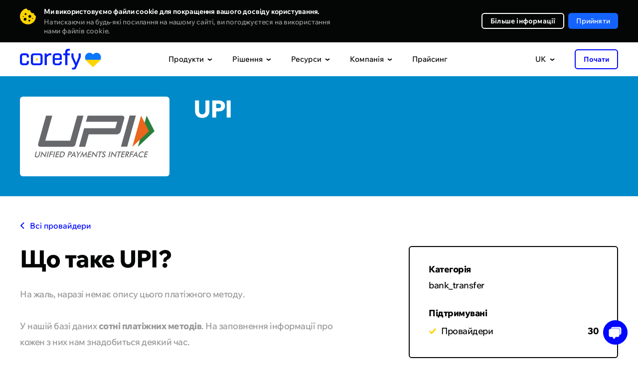

--- FILE ---
content_type: text/html; charset=UTF-8
request_url: https://corefy.com/uk/integrations/payment-methods/upi
body_size: 35928
content:


<!DOCTYPE html>
<html lang="uk">
  <head>
    <meta charset="utf-8">

        <link rel="preconnect" href="https://www.googletagmanager.com">
    <!-- Google Tag Manager -->
    <script>(function(w,d,s,l,i){w[l]=w[l]||[];w[l].push({'gtm.start':
          new Date().getTime(),event:'gtm.js'});var f=d.getElementsByTagName(s)[0],
        j=d.createElement(s),dl=l!='dataLayer'?'&l='+l:'';j.async=true;j.src=
        'https://www.googletagmanager.com/gtm.js?id='+i+dl;f.parentNode.insertBefore(j,f);
      })(window,document,'script','dataLayer','GTM-P5VW4BC');</script>
    <!-- End Google Tag Manager -->

    <title>UPI (upi) – Інтеграція платіжного методу • Corefy</title>

    <meta name="facebook-domain-verification" content="o93wc9y7svzywnse1f48g4y3xvw6b1">

            <meta name="title" content="UPI – Інтеграція платіжного методу • Corefy">
    <meta name="description" content="Отримайте доступ до UPI та сотень інших платіжних методів через єдину інтеграцію з платформою Corefy.">
    <script type="application/ld+json">
        {
            "@context": "https://schema.org/",
            "@type": "WebPage",
            "name": "Payment Methods • Online Payment Options",
            "speakable":
            {
                "@type": "SpeakableSpecification",
                "xpath": [
                    "/html/head/title",
                    "/html/head/meta[@name='description']/@content"
                ]
            },
            "url": "https://corefy.com"
        }
    </script>

    
    

    
<link rel="canonical" href="https://corefy.dev/uk/integrations/payment-methods/upi" />    
                                <link rel="alternate" hreflang="ru" href="https://corefy.dev/ru/integrations/payment-methods/upi" />
                        <link rel="alternate" hreflang="uk" href="https://corefy.dev/uk/integrations/payment-methods/upi" />
                        <link rel="alternate" hreflang="fr" href="https://corefy.dev/fr/integrations/payment-methods/upi" />
                        <link rel="alternate" hreflang="es" href="https://corefy.dev/es/integrations/payment-methods/upi" />
                        <link rel="alternate" hreflang="de" href="https://corefy.dev/de/integrations/payment-methods/upi" />
                        <link rel="alternate" hreflang="en" href="https://corefy.dev/integrations/payment-methods/upi" />
          
    <link rel="alternate" hreflang="x-default" href="https://corefy.dev/integrations/payment-methods/upi" />
    
    <link 
      rel="preconnect" 
      href="https://fonts.googleapis.com"
    >
    <link 
      rel="preconnect" 
      href="https://fonts.gstatic.com" 
      crossorigin
    >
        <link
      rel="preload" 
      href="https://fonts.gstatic.com/s/wixmadefortext/v13/-W_lXI_oSymQ8Qj-Apx3HGN_Hu1RZiER5zwf.woff2" 
      as="font"
      type="font/woff2"
      crossorigin
    >
        <link
      rel="preload"
      href="https://fonts.gstatic.com/s/wixmadefortext/v13/-W_lXI_oSymQ8Qj-Apx3HGN_Hu1RZiUR5w.woff2" 
      as="font"
      type="font/woff2"
      crossorigin
    >

		
		
    <link rel="apple-touch-icon" sizes="180x180" href="/build/media/images/favicons/apple-touch-icon.b1f2f518d1f72845bc975f5d35ae805e.png">
    <link rel="icon" type="image/png" sizes="32x32" href="/build/media/images/favicons/favicon-32x32.a07d59ee1a48a886544efc609335d443.png">
    <link rel="icon" type="image/png" sizes="16x16" href="/build/media/images/favicons/favicon-16x16.d3ec580a6691b323285b9826746186ef.png">
    <link rel="manifest" href="/build/media/images/favicons/site.a96905eba41bef75be639b3d95133db4.webmanifest">
    <meta name="msapplication-TileColor" content="#000000">
    <meta name="theme-color" content="#ffffff">
    
    <style>
      div[style*="z-index: 2147483647"]{z-index: 990 !important;}#hs-eu-cookie-confirmation{display:none !important}#hubspot-messages-iframe-container{z-index:500 !important}body{position:relative;margin:0;padding:0;overflow-x:hidden;-webkit-text-size-adjust:100%;-webkit-font-smoothing:antialiased;font-family:Medium;font-feature-settings:'liga' off;font-size:16px;line-height:26px;color:#040505}body.loaded{opacity:1 !important}body.no-scroll{position:fixed;height:100%;width:100%;overflow:hidden}body.no-scroll .header{position:fixed;z-index:999}body *{margin:0;padding:0;outline:0;background-repeat:no-repeat;background-position:center;font-weight:400;font-style:normal;-webkit-box-sizing:border-box;box-sizing:border-box;-webkit-overflow-scrolling:touch;-webkit-tap-highlight-color:transparent;-webkit-appearance:none;-moz-appearance:none;appearance:none}input{border-radius:0;font-variant-ligatures:none}input::-ms-clear,input::-ms-reveal{display:none}li{list-style-type:none}a{text-decoration:none;-webkit-transition:.4s;-o-transition:.4s;transition:.4s}img{border:0;-webkit-user-drag:none}::selection{background:#ffd400}::-moz-selection{background:#ffd400}.page{position:relative;width:100%;overflow:hidden;counter-reset:numbering}.page.-visible{overflow:visible}.container{width:1200px;margin:auto}.default-text{font-size:18px;line-height:28px;letter-spacing:-.5px}.external-icon{position:relative;top:1px;display:inline-block;width:11px;height:11px;-webkit-transition:.4s;transition:.4s}.external-icon:before{content:'';display:block;position:absolute;top:0;left:0;right:0;bottom:0;border:2px solid #040505;-webkit-transition:.4s;transition:.4s}.external-icon.blue:before{border:2px solid #0006ff}.external-icon:after{content:'';display:block;position:absolute;top:0;right:0;width:7px;height:7px;background-color:#fff;-webkit-transition:.4s;transition:.4s}.external-icon span,.external-icon svg{display:block;position:absolute;z-index:1;width:7px;height:7px;-webkit-transition:.4s;transition:.4s}.external-icon svg path{-webkit-transition:.4s;transition:.4s}.external-icon span{background-image:url([data-uri])}.external-icon span:nth-child(2){background-image:url([data-uri])}.external-icon.blue span{background-image:url([data-uri])}.external-icon.blue span:nth-child(2){background-image:url([data-uri])}.external-icon span:first-child,.external-icon svg:first-child{left:0;bottom:0;opacity:0}.external-icon span:last-child{top:0;right:0}.external-icon.blue span:last-child{top:0}.caption{font-family:ExtraBold;position:relative;z-index:1}.caption_invisible{position:absolute;opacity:0}.caption_big{font-size:56px;line-height:56px;letter-spacing:-2px}.caption_large{font-size:48px;line-height:48px;letter-spacing:-1.5px}.caption_middle{font-size:40px;line-height:40px;letter-spacing:-1.5px}.caption_small{display:block;font-size:26px;line-height:32px;letter-spacing:-.5px}.caption em{display:inline-block;position:relative}.caption em:before{content:'';display:block;position:absolute;z-index:-1;left:0;right:0;bottom:-3px;border-bottom:6px solid #ffd400}.caption strong{color:#ffd400}.caption-description{text-align:center}.dark-bg .caption-description{color:#999}.button{display:-webkit-flex;display:-ms-flex;display:flex;justify-content:center;-ms-align-items:center;align-items:center;border:0;font-family:Medium;font-size:16px;-webkit-transition:.4s;transition:.4s;cursor:pointer;-webkit-user-select:none;user-select:none}.button_border{font-family:Bold;border-radius:6px;border:2px solid #fff;color:#fff}.button_border-gray{font-family:Bold;border:2px solid #f0f0f0}.button_border-blue{border-color:#0006ff;color:#0006ff}.button_border path{-webkit-transition:.4s;transition:.4s}.button_blue{background-color:#0006ff;color:#fff}.button_light-blue{background-color:#1463ff;color:#fff}.button_in{background-color:#1282be;color:#fff}.button_facebook{background-color:#4265ab;color:#fff}.button_social div{display:-webkit-flex;display:-ms-flex;display:flex;justify-content:center;width:18px;min-width:18px;margin-right:16px}.button_social div img{display:block;max-width:100%}.button_arrow{overflow:hidden;height:64px;padding:0 24px;border-radius:6px;background-color:#0006ff;color:#fff;letter-spacing:.2px}.button_arrow .button__inner{display:-webkit-flex;display:-ms-flex;display:flex;-ms-align-items:center;align-items:center;position:relative}.button_arrow .button__inner:after{content:'';display:block;position:relative;z-index:1;width:40px;height:40px;margin-left:24px;background-image:url([data-uri]);background-repeat:no-repeat;background-position:center}.button_arrow .button__inner div{z-index:1}.button_arrow .button__inner span{display:block;position:absolute;right:0;width:40px;height:40px;background-color:#0309d0;border-radius:50%;-webkit-transform-origin:center;transform-origin:center;-webkit-transition:.6s;transition:.6s}.button_download .button__inner:after{background-image:url([data-uri])}.button_wave{position:relative;overflow:hidden;background-color:#0006ff;color:#fff}.button_wave span{display:block;position:absolute;-webkit-transition:transform .8s;-o-transition:transform .8s;transition:transform .8s;width:500px;height:500px;margin-top:-250px;margin-left:-250px;border-radius:50%;-webkit-transform:scale(0);-ms-transform:scale(0);transform:scale(0);background-color:#0309d0}.button_wave div{position:relative;z-index:1}.button_wave:after{z-index:1}@media screen and (min-width:1000px){.caption_big{font-size:49px;line-height:49px}.caption-description br{display:none}.button_border:hover{background-color:#fff;color:#040505}.button_border-gray:hover{background-color:#f0f0f0}.button_border-blue:hover{border-color:#0006ff;background-color:#0006ff;color:#fff}.button_blue:hover{background-color:#0309d0}.button_border:hover path{fill:#040505}.button_light-blue:hover{background-color:#0c3782}.button_in:hover{background-color:#0d5074}.button_facebook:hover{background-color:#2a3f69}.button_arrow-container:hover .button_arrow .button__inner span,.button_arrow:hover .button__inner span{-webkit-transform:scale(15);-ms-transform:scale(15);transform:scale(15)}.button_arrow-container:hover .button_arrow.button_big .button__inner span,.button_arrow.button_big:hover .button__inner span{-webkit-transform:scale(19);-ms-transform:scale(19);transform:scale(19)}.button_wave:hover .wave-block__bg{-webkit-transform:scale(1);-ms-transform:scale(1);transform:scale(1)}.external:hover .external-icon.blue::before{border-color:#006}.external:hover .external-icon span:first-child,.external:hover .external-icon svg:first-child{opacity:1;-webkit-transform:translate(4px,-4px);transform:translate(4px,-4px)}.external:hover .external-icon span:last-child,.external:hover .external-icon svg:last-child{opacity:0;-webkit-transform:translate(6px,-6px);transform:translate(6px,-6px)}}@media screen and (min-width:1249px){.free-guides-download-button{width:100%;display:flex;justify-content:center}}@media screen and (max-width:1250px){body{overflow:auto}.container{width:700px}}@media screen and (max-width:760px){body{font-size:18px;line-height:28px}.container{width:auto;padding:0 20px}.caption{word-break:break-word}.caption_big{font-size:32px;line-height:36px;letter-spacing:-1px}.caption_large{font-size:28px;line-height:32px;letter-spacing:-1px}.caption_middle{font-size:28px;line-height:34px;letter-spacing:-1px}.caption_small{font-size:24px;line-height:28px;letter-spacing:-1px}.caption em:before{bottom:-2px;border-bottom:4px solid #ffd400}.button_arrow{height:56px;line-height:20px;padding:0 24px;font-size:16px}.button_arrow:after,.button_arrow:before{width:40px;height:40px}.button_arrow:before{right:24px;display:none}.button_arrow:after{margin-left:16px;background-color:#0309d0;border-radius:50%}.button_arrow .button__inner:after{margin-left:10px}}@media screen and (max-width:370px){.show-on-scroll-mobile{opacity:0;pointer-events:none;-webkit-transform:translateY(70px);transform:translateY(70px);-webkit-transition:opacity .7s,transform .7s;transition:opacity .7s,transform .7s}.show-on-scroll-mobile.show{opacity:1;pointer-events:auto;-webkit-transform:translateY(0);transform:translateY(0)}}
                </style>
    <!-- Global styles before page styles -->
    <link rel="stylesheet" href="/build/base_styles.6f16e2fa.css">
    <!-- Global styles before page styles -->

        <link rel="stylesheet" href="/build/integrations_details_styles.bff1c495.css">

    <!-- Global styles after page styles -->
          <link rel="stylesheet" href="/build/cookie_message_styles.67e78139.css">
        <!-- Global styles after page styles -->

          <meta property="og:url" content="https://corefy.dev/uk/integrations/payment-methods/upi">
      <meta property="og:type" content="website">
      <meta property="og:site_name" content="Corefy">
      <meta property="og:image:type" content="images/png">
      <meta property="og:image:width" content="1200">
      <meta property="og:image:height" content="630">
      <meta name="twitter:card" content="summary_large_image">
    
    <!-- mobile -->
    <meta name="viewport" content="width=device-width">
    <meta name="format-detection" content="telephone=no">

    <script type="application/ld+json">
      {
        "@context": "https://schema.org",
        "@type": "Organization",
        "name": "Corefy",
        "url": "https://corefy.com/",
        "logo": "https://corefy.dev/build/media/images/logo-white.22b83f1994e7ea866d9c381478d02471.svg",
        "foundingDate": "2018-01-11",
        "founder": [
          { "@type": "Person", "name": "Denys Kyrychenko" },
          { "@type": "Person", "name": "Dmytro Dziubenko" }
        ],
        "address": [
          {
            "@type": "PostalAddress",
            "streetAddress": "11th floor, 25 Cabot Square",
            "addressLocality": "London",
            "postalCode": "E14 4QZ",
            "addressCountry": "UK"
          },
          {
            "@type": "PostalAddress",
            "streetAddress": "25th floor, Starokyivska St, 10G",
            "addressLocality": "Kyiv",
            "postalCode": "04655",
            "addressCountry": "UA"
          }
        ],
        "contactPoint": {
          "@type": "ContactPoint",
          "telephone": "+44 20 3608 5914",
          "contactType": "sales",
          "email": "info@corefy.com",
          "areaServed": ["US","GB","CA","UA","150"],
          "availableLanguage": ["en", "Ukrainian"]
        },
        "sameAs": [
          "https://www.facebook.com/corefy",
          "https://x.com/corefy_com",
          "https://www.linkedin.com/company/corefycom/",
          "https://www.youtube.com/@Corefy",
          "https://www.instagram.com/corefyteam",
          "https://github.com/paycoreio"
        ]
      }
    </script>

    <script>
      const siteActiveLanguage = 'uk';
    </script>
  </head>

  <body>
        <!-- Google Tag Manager (noscript) -->
    <noscript><iframe src="https://www.googletagmanager.com/ns.html?id=GTM-P5VW4BC"
                      height="0" width="0" style="display:none;visibility:hidden"></iframe></noscript>
    <!-- End Google Tag Manager (noscript) -->

          <div>
        
<div class="cookie-message disabled">
    <div class="container">
      <div class="close"></div>
        <div class="cookie-message__description">
            <p>
                <strong>
                    Ми використовуємо файли cookie для покращення вашого досвіду користування.                </strong>
                <span>
                  Натискаючи на будь-які посилання на нашому сайті, ви погоджуєтеся на використання нами файлів cookie.                </span>
            </p>
        </div>
        <div class="cookie-message__buttons">
          <a 
            href="/uk/cookie-settings" 
            target="_blank" 
            class="button button_border button_border-white"
          >
            Більше інформації          </a>
            <button id="accept-cookie" class="button button_blue disabled">
              Прийняти            </button>
        </div>
    </div>
</div>

        <script src="/build/runtime.cdce9110.js" defer></script><script src="/build/0.dba8203c.js" defer></script><script src="/build/1.6eba6a29.js" defer></script><script src="/build/cookie_message.98174018.js" defer></script>
      </div>
        
    <!-- STATIC_HEADER_START -->
    

<script>
  const staticContent = {
    productsContentData: {
      base: {
        title: "Підтримувані інтеграції",
        img: "/build/media/images/header/products/supported_integrations500.b0c380fc776623c0713eaf69647a652e.webp",
        imgX2: "/build/media/images/header/products/supported_integrations500_x2.58d8ed9f6dcd48f4b31ebfe5fb73972e.webp"
      },
      whiteLabelGateway: {
        title: "White-label шлюз",
        img: "/build/media/images/header/products/white-label-gateway.2a5debb79be3954167836248f5822889.webp",
        imgX2: "/build/media/images/header/products/white-label-gateway_x2.0410e70eaa8c1a46d225161d2c945787.webp",
        description: "Скористайтесь перевагами готового масштабовного платіжного шлюза і команди платіжних експертів.",
        featuresTitle: "Основні переваги",
        featuresList: [
          "500+ готових інтеграцій з платіжними провайдерами й еквайрами",
          "Смарт маршрутизація",
          "Hosted платіжні сторінки"
        ]
      },
      whiteLabelProcessor: {
        title: "White-label процесор",
        img: "/build/media/images/header/products/white-label-processor.981137e26dbc370e1a49cec92d78d625.webp",
        imgX2: "/build/media/images/header/products/white-label-processor_x2.658d319260216615cc5e1babf7617d38.webp", 
        description: "Пропонуйте своїм клієнтам потужні платіжні послуги та можливості на базі нашого комплексного white-label процесора.",
        featuresTitle: "Основні переваги",
        featuresList: [
          "Власна брендована платіжна інфраструктура",
          "Портал мерчанта на будь-якому домені",
          "Відповідність PCI DSS Level 1"
        ]
      },
      payatlas: {
        title: "PayAtlas",
        img: "/build/media/images/header/products/payatlas.dea671f0bccc79c80a94d7dfb65b3f10.webp",
        imgX2: "/build/media/images/header/products/payatlas_x2.a4e5e3faf674872587abf3367c4e35f5.webp",
        description: "Якщо ви компанія, що шукає MID чи PSP, що бажає залучити більше клієнтів, PayAtlas - рішення саме для вас.",
        featuresTitle: "Основні переваги",
        featuresList: [
          "Глобальна мережа ISO/MSP та провайдерів",
          "Порівнюйте провайдерів, щоб обрати оптимальне рішення",
          "Отримайте найкращі пропозиції для відкриття мерчант акаунтів"
        ]
      },
      processPayments: {
        title: "Платежі",
        img: "/build/media/images/header/products/payments.698a6c2e236f5d044b9ecb9094f0e74b.webp",
        imgX2: "/build/media/images/header/products/payments_x2.58c42f0fd92441623ec0db78fd7fbd71.webp",
        description: "Єдиний інтерфейс дозволяє вам приймати онлайнові платежі через різних провайдерів, флоу, методи та валюти.",
        featuresTitle: "Основні переваги",
        featuresList: [
          "Автоматично та вручну приймайте онлайн-платежі",
          "Оптимізуйте ваші платіжні флоу за допомогою смарт процесингу",
          "Отримуйте додатковий дохід, пропонуючи платіжний шлюз вашим мерчантам"
        ]
      },
      processCheckouts: {
        title: "Чекаут",
        img: "/build/media/images/header/products/checkouts.b01e977019d4a1ee93fd868cb65b6b50.webp",
        imgX2: "/build/media/images/header/products/checkouts_x2.d12dd1b16fb74b80634b808ef81bb654.webp",
        description: "Кастомізована платіжна сторінка, що адаптується до будь-яких потреб бізнесу та підтримує різноманітні варіанти інтеграції.",
        featuresTitle: "Основні переваги",
        featuresList: [
          "Підтримка будь-якого платіжного методу, флоу, валюти та мови",
          "Повністю кастомізований дизайн",
          "Ряд варіантів інтеграції, від embedded до self-hosted"
        ]
      },
      processPayouts: {
        title: "Виплати",
        img: "/build/media/images/header/products/payouts.55d4649a1ed5e7698f09f1664348243b.webp",
        imgX2: "/build/media/images/header/products/payouts_x2.50ab1f7b00e4b3b8ba6d598593afcbef.webp", 
        description: "Здійснюйте автоматичні та ручні виплати швидко і легко з великим вибором опцій.",
        featuresTitle: "Основні переваги",
        featuresList: [
          "Будь-який метод виплат, флоу та валюта",
          "Автоматизовані та ручні виплати",
          "Налаштовувані комісії, щоб надавати цю послугу вашим мерчантам"
        ]
      },
      processBatchPayouts: {
        title: "Пакетні виплати",
        img: "/build/media/images/header/products/batch-payouts.27f96fe043389f864a8e154f43794467.webp",
        imgX2: "/build/media/images/header/products/batch-payouts_x2.b7b0989f86843c9f27871620ed547f7f.webp",
        description: "Здійснюйте масові виплати тисячам одержувачів, використовуючи одночасно кілька методів та валют.",
        featuresTitle: "Основні переваги",
        featuresList: [
          "Проста реалізація у вигляді таблиць",
          "Сплітинг суми",
          "Послідовне або одночасне проведення виплат"
        ]
      },
      controlAnalytics: {
        title: "Аналітика",
        img: "/build/media/images/header/products/analytics.67e2e3813d0d3435e9aaf5c0a1fd6d4d.webp",
        imgX2: "/build/media/images/header/products/analytics_x2.b27f6c78c18f90210e36320963834a99.webp",
        description: "Збирайте та нормалізуйте дані з різних джерел для швидкого та легкого створення фінансових звітів.",
        featuresTitle: "Основні переваги",
        featuresList: [
          "Всебічний огляд бізнес-показників",
          "Автоматичні стандартні або кастомні звіти",
          "Налаштовувані сповіщення для більшого контролю та обізнаності"
        ]
      },
      controlDashboard: {
        title: "Панель керування",
        img: "/build/media/images/header/products/dashboard.f327182808eab8b2dd8b737fa638210b.webp",
        imgX2: "/build/media/images/header/products/dashboard_x2.1535dad8664543ba462ab59c9f14f08b.webp",  
        description: "Налаштовуйте численні параметри та керуйте всіма платіжними процесами в режимі реального часу за допомогою єдиної панелі керування.",
        featuresTitle: "Основні переваги",
        featuresList: [
          "Дані про транзакції в реальному часі",
          "Журнали активності",
          "Контроль доступу",
          "Сповіщення",
          "Експорт даних"
        ]
      },
      controlReconciliations: {
        title: "Звірка",
        img: "/build/media/images/header/products/reconciliations.318b5b171bf668e3f894b97c27268b46.webp",
        imgX2: "/build/media/images/header/products/reconciliations_x2.7e0c969ec456c8e2e062f97561c3320e.webp",
        description: "Автоматизуйте трудомістку звірку даних між кількома платіжними провайдерами, акаунтами і методами.",
        featuresTitle: "Основні переваги",
        featuresList: [
          "Потранзакційна та двостороння звірка",
          "Підтримка виписок від будь-якого провайдера",
          "Гнучкі налаштування звірок та налаштовуваний механізм виявлення конфліктів"
        ]
      },
      controlSecurityCompliance: {
        title: "Безпека і комплаєнс",
        img: "/build/media/images/header/products/security_compliance.7036a2a5941a9bf434e01e71f324456b.webp",
        imgX2: "/build/media/images/header/products/security_compliance_x2.c10d39b32211dbd2a8bd9f105b2d8284.webp",
        description: "Покладайтеся на розподілену платіжну інфраструктуру, що відповідає вимогам PCI DSS Level 1 і захищена від атак будь-якого типу і масштабу.",
        featuresTitle: "Основні переваги",
        featuresList: [
          "VISA Third Party Agent (TPA) і Mastercard Registration Program (MRP)",
          "Відповідність вимогам PSD2",
          "Інфраструктура, що повністю розгорнута на AWS"
        ]
      },
      chargebacks: {
        title: "Chargeback management",
        img: "/build/media/images/header/products/chargebacks.dce6cefc3ce407b0217745e6927f6243.webp",
        imgX2: "/build/media/images/header/products/chargebacks_x2.7284c48542702d701797852c4d426a64.webp",
        description: "Effectively manage chargebacks to safeguard your revenue, enhance your company's reputation, and foster lasting customer relationships.",
        featuresTitle: "Top features",
        featuresList: [
          "Reduced chargebacks and fraud",
          "Faster dispute resolution",
          "Increased revenue recovery"
        ]
      },
      orchestrateRoutingCascading: {
        title: "Маршрутизація та каскадування",
        img: "/build/media/images/header/products/routing_cascading.f0ed4c693388fcaa5d8c4f0beb93bc42.webp",
        imgX2: "/build/media/images/header/products/routing_cascading_x2.4c46d0739039a8ffb90d64ea3cbf986f.webp",
        description: "Процесуйте транзакції найоптимальнішим способом на основі різних атрибутів, таких як місцезнаходження, сума, платіжний метод та ін.",
        featuresTitle: "Основні переваги",
        featuresList: [
          "Десятки доступних атрибутів маршрутизації",
          "Налаштовуйте та редагуйте складні схеми маршрутизації без кодингу",
          "Налаштуйте каскадування та автоматичні повтори"
        ]
      },
      orchestrateCurrencyExchange: {
        title: "Конвертація валют",
        img: "/build/media/images/header/products/currency_exchange.63847d4149c644ecac80c75cd78f1b01.webp",
        imgX2: "/build/media/images/header/products/currency_exchange_x2.32d5922eee77e77e600e6a2d628b1a69.webp",
        description: "Приймайте платежі та здійснюйте виплати в іншій валюті навіть якщо ви не маєте балансу в цій валюті.",
        featuresTitle: "Основні переваги",
        featuresList: [
          "Підтримка сотень фіатних валют та криптовалют",
          "Багато джерел даних про обмінні курси",
          "Динамічні схеми конвертації валют"
        ]
      },
      facilitateMerchantManagement: {
        title: "Керування мерчантами",
        img: "/build/media/images/header/products/merchant-management.06fcf51670075e401745be2adfd7f303.webp",
        imgX2: "/build/media/images/header/products/merchant-management_x2.669bec8f3e45caf0903d89130a5bd311.webp",
        description: "Об'єднайте всі грошові потоки та дані про транзакції з кожного онлайн-бізнесу в одну облікову систему.",
        featuresTitle: "Основні переваги",
        featuresList: [
          "Керуйте платіжним процесом та щоденними операціями з однієї інформаційної панелі",
          "Розподіляйте грошові потоки між кількома проектами, використовуючи мерчант акаунти у різних PSP",
          "Налаштовуйте комісії і отримуйте дохід"
        ]
      },
      checkoutDemo: {
        title: "Checkout editor demo",
        img: "/build/media/images/header/products/checkout_demo.8bbfbe43a61a7015b1881b7bfce2cf06.webp",
        imgX2: "/build/media/images/header/products/checkout_demo_x2.4a7c3311caa8e9db4a8a79f3756a72d8.webp",
        description: "See how easily you can customise and preview your checkout flow — no code, no hassle. Explore the features, test the look and feel, and get inspired with this interactive online demo."
      }
    },
    solutionsContentData: {
      base: {
        title: "Історії клієнтів",
        img: "/build/media/images/header/solutions/use-cases.668b3e279d404f62abb104f03c70e948.webp",
        imgX2: "/build/media/images/header/solutions/use-cases_x2.43a952b69736007c4087fe6f45c9640f.webp"
      },
      merchants: {
        title: "Для мерчантів",
        img: "/build/media/images/header/products/white-label-gateway.2a5debb79be3954167836248f5822889.webp",
        imgX2: "/build/media/images/header/products/white-label-gateway_x2.0410e70eaa8c1a46d225161d2c945787.webp",
        description: "Скористайтесь перевагами готового масштабовного платіжного шлюза і команди платіжних експертів.",
        featuresTitle: "Основні переваги",
        featuresList: [
          "500+ готових інтеграцій з платіжними провайдерами й еквайрами",
          "Смарт маршрутизація",
          "Hosted платіжні сторінки"
        ]
      },
      paymentInstitutions: {
        title: "Для платіжних установ",
        img: "/build/media/images/header/products/white-label-processor.981137e26dbc370e1a49cec92d78d625.webp",
        imgX2: "/build/media/images/header/products/white-label-processor_x2.658d319260216615cc5e1babf7617d38.webp",
        description: "Пропонуйте своїм клієнтам потужні платіжні послуги та можливості на базі нашого комплексного white-label процесора.",
        featuresTitle: "Основні переваги",
        featuresList: [
          "Власна брендована платіжна інфраструктура",
          "Портал мерчанта на будь-якому домені",
          "Відповідність PCI DSS Level 1"
        ]
      },
      solutionsEcommerce: {
        title: "E-commerce",
        img: "/build/media/images/header/solutions/ecommerce.05a2a7c4db1ba052e24efc39247e80c5.webp",
        imgX2: "/build/media/images/header/solutions/ecommerce_x2.482e0d585b660bf49ad080cd6b313874.webp",
        description: "Приймайте платежі від клієнтів по всьому світу, не втрачаючи якості процесу оплати, керування платежами або безпеки.",
        featuresTitle: "Основні переваги",
        featuresList: [
          "Нові інтеграції з провайдерами додаються щодня",
          "Кастомізований вигляд вашого чекауту",
          "Одна панель для відстеження та керування всіма даними"
        ]
      },
      solutionsForex: {
        title: "Forex",
        img: "/build/media/images/header/solutions/forex.dc812fbdd44eb39644a022684cb86c47.webp",
        imgX2: "/build/media/images/header/solutions/forex_x2.884ca8c546e08e346c04fcc9cd038210.webp",
        description: "Підключіть міжнародних еквайрів та приймайте декілька валют, щоб розширити свою присутність у світі.",
        featuresTitle: "Основні переваги",
        featuresList: [
          "Зростаючий пул готових інтеграцій",
          "Віртуальні багатовалютні мерчант акаунти",
          "Токенізація карток з white-label платіжною сторінкою"
        ]
      },
      solutionsIgaming: {
        title: "iGaming",
        img: "/build/media/images/header/solutions/igaming.dbfbd873b70905aeb56548d656d6c59f.webp",
        imgX2: "/build/media/images/header/solutions/igaming_x2.cdcc2165dc2bebea9efebb7b6e362273.webp",
        description: "Оптимізуйте свій геймінг-бізнес та позбавтесь клопоту з процесингу високоризикових платежів за допомогою нашого комплексного інструменту.",
        featuresTitle: "Основні переваги",
        featuresList: [
          "Процесуйте будь-який платіжний флоу, метод та валюту, щоб мати глобальну присутність",
          "Безпроблемні виплати виграшів, щоб ваші гравці були задоволені",
          "Надійна підтримка та швидка інтеграція з будь-яким провайдером з нашого пула чи за вашим запитом"
        ]
      },
      solutionsGambling: {
        title: "Гемблінг",
        img: "/build/media/images/header/solutions/gambling.26e4a1056e67d8d37d526aa6d62c5708.webp",
        imgX2: "/build/media/images/header/solutions/gambling_x2.5c543f7050b8e1edb30505d9aef95fa8.webp",
        description: "Розширюйтесь на нові ринки, збільшуйте конверсію та зміцнюйте безпеку з мінімальними зусиллями з розробки.",
        featuresTitle: "Основні переваги",
        featuresList: [
          "Пропонуйте платіжні методи з урахуванням географічних особливостей, щоб розширити свою базу гравців",
          "Зменшіть ризик втрати MID",
          "Використовуйте одну платформу для керування кількома гемблінг-сайтами або брендами"
        ]
      },
      solutionsIsoMsp: {
        title: "ISO/MSP",
        img: "/build/media/images/header/solutions/iso_msp.6099eec0d77852bed43b6501a28db215.webp",
        imgX2: "/build/media/images/header/solutions/iso_msp_x2.9fd1fba91e836d144cffdfd84f9ad206.webp",
        description: "Отримайте власний платіжний шлюз з професійною технічною підтримкою, що покращує продуктивність ISO/MSP.",
        featuresTitle: "Основні переваги",
        featuresList: [
          "Залиште всі технічні питання нам",
          "Виходьте на нові ринки у 10 разів швидше завдяки доступу до будь-якого платіжного провайдера та методу",
          "Отримуйте доступ до всіх платіжних деталей, процесів та аналітики через єдиний інтерфейс"
        ]
      },
      solutionsB2bSaas: {
        title: "B2B SaaS",
        img: "/build/media/images/header/solutions/b2b_saas.c12eb1a40ada3266df7aaf86ad14f60b.webp",
        imgX2: "/build/media/images/header/solutions/b2b_saas_x2.7c5b24488ced72154435b57e3cc23e18.webp",
        description: "Спростіть процес прийому платежів для вашого B2B SaaS-бізнесу та легко налаштовуйте його під потреби клієнтів.",
        featuresTitle: "Основні переваги",
        featuresList: [
          "Процесуйте рекурентні платежі, використовуючи токенізовані платіжні дані",
          "Швидко виходьте на міжнародний ринок з 500+ готовими інтеграціями",
          "Отримуйте переваги автоматизованого створення інвойсів, кастомізованого білінгу та гнучкого ціноутворення"
        ]
      },
      solutionsCrypto: {
        title: "Крипто",
        img: "/build/media/images/header/solutions/crypto.ec5380250bd0b5b1830f598b4aadfa8a.webp",
        imgX2: "/build/media/images/header/solutions/crypto_x2.526b98427fe351622638222f43097afe.webp",
        description: "Розкрийте повний потенціал криптовалютних платежів за допомогою нашої платформи, що адаптована для криптоіндустрії.",
        featuresTitle: "Основні переваги",
        featuresList: [
          "Безпроблемно процесуйте криптотранзакції та спростіть звірки з розрахунком в реальному часі",
          "Розширте свої можливості за допомогою підтримки популярних криптовалют та токенізованих платежів",
          "Покращіть безпеку та комплаєнс, застосовуючи передові заходи протидії шахрайству"
        ]
      },
      solutionsPsp: {
        title: "PSP",
        img: "/build/media/images/header/solutions/psp.14b5317cf81fcb89dd82eca7fc2cfee4.webp",
        imgX2: "/build/media/images/header/solutions/psp_x2.ca14036c05617f0480bc2ec2b68309cf.webp",
        description: "Оптимізуйте роботу свого платіжного провайдера з нашою платформою, розробленою, щоб покращити платіжні процеси для PSP.",
        featuresTitle: "Основні переваги",
        featuresList: [
          "Спростіть онбординг та інтеграцію за допомогою єдиного API для безпроблемного підключення до кількох платіжних методів та еквайрів",
          "Підвищіть успішність транзакцій за допомогою смарт маршрутизації та налаштовуваних схем",
          "Отримайте доступ до багатофункціональних інструментів звітності та аналітики для покращення продуктивності вашої платіжної екосистеми"
        ]
      },
      solutionsDatingAndAdult: {
        title: "Дейтинг",
        img: "/build/media/images/header/solutions/dating_and_adult.3483575c9a032b4b2afe5d401894abf8.webp",
        imgX2: "/build/media/images/header/solutions/dating_and_adult_x2.47137eb1a04987d1bff3c36e6f7919b8.webp",
        description: "Модернізуйте платіжні процеси вашого дейтинг-бізнесу за допомогою нашого набору платіжних рішень, спрямованих на унікальні потреби цієї галузі.",
        featuresTitle: "Основні переваги",
        featuresList: [
          "Забезпечуйте конфіденційні та безпечні транзакції, захищаючи приватні дані користувачів",
          "Оптимізуйте рекурентні платежі для кращого клієнтського досвіду",
          "Розширюйтеся глобально, підтримуючи місцеві платіжні методи, валюти та мови"
        ]
      },
      solutionsMarketplace: {
        title: "Маркетплейс",
        img: "/build/media/images/header/solutions/marketplace.18cae8bb94ee9912eb8e9504ffa860c0.webp",
        imgX2: "/build/media/images/header/solutions/marketplace_x2.27141118b2336be2816ba04a836ef136.webp",
        description: "Підсильте платіжні можливості вашого маркетплейсу за допомогою нашої платформи, розробленої для вашого зростання та задоволення користувачів.",
        featuresTitle: "Основні переваги",
        featuresList: [
          "Розширюйте глобальну присутність з підтримкою широкого спектру платіжних методів, валют та локалізованого чекауту",
          "Забезпечте безперешкодні багатосторонні транзакції з розділенням платежів та автоматизованими виплатами",
          "Легко керуйте поверненнями коштів та масовими виплатами постачальникам"
        ]
      },
      solutionsFinancialInstitution: {
        title: "Фінансова установа",
        img: "/build/media/images/header/solutions/financial_institution.42b23f37c8407db5fe3b6d8c42084d0c.webp",
        imgX2: "/build/media/images/header/solutions/financial_institution_x2.8e9965497dc01084a7c121e65d5bb3a4.webp",
        description: "Виведіть платіжні можливості вашої фінансової установи на новий рівень та надайте клієнтам незрівнянний досвід.",
        featuresTitle: "Основні переваги",
        featuresList: [
          "Оптимізуйте платіжні флоу та покращуйте операційну ефективність за допомогою централізованого керування платежами",
          "Посильте безпеку та комплаєнс з потужними інструментами для боротьби з шахрайством та  управління ризиками ",
          "Розширюйте свої можливості, підтримуючи різноманітні платіжні методи, включаючи цифрові гаманці, ACH та інші"
        ]
      },
      solutionsExpandGlobally: {
        title: "Глобальне розширення",
        img: "/build/media/images/header/solutions/expand_globally.0b2e17546dfab220c43a1fb7de4f81ac.webp",
        imgX2: "/build/media/images/header/solutions/expand_globally_x2.c5269c3f346a1c5bbc55817b9c1e48e3.webp",
        description: "Розкрийте глобальний потенціал вашого бізнесу за допомогою нашого комплексного платіжного рішення, що дозволяє масштабуватися та безперешкодно виходити на нові ринки."
      },
      solutionsBoostConversions: {
        title: "Підвищити конверсію",
        img: "/build/media/images/header/solutions/boost_conversions.22644b3312a1f38114b541b92646d2bd.webp",
        imgX2: "/build/media/images/header/solutions/boost_conversions_x2.aeecc0473d5a3ce69b7802fb6c7db5cf.webp",
        description: "Підніміть свій бізнес на новий рівень за допомогою нашої передової платіжної платформи, розробленої для оптимізації конверсії та забезпечення бездоганного клієнтського досвіду."
      },
      solutionsMinimiseCosts: {
        title: "Мінімізувати витрати",
        img: "/build/media/images/header/solutions/minimise_costs.e7eee44f1a3f2d5ae6931f69005f1848.webp",
        imgX2: "/build/media/images/header/solutions/minimise_costs_x2.726b27fab899b7137b3c965df5fb92fe.webp",
        description: "Оптимізуйте свої платіжні процеси та мінімізуйте витрати за допомогою нашого економічного платіжного рішення, яке максимізує прибутковість та операційну ефективність."
      },
      byGeographyCentralEasternEurope: {
        title: "Центральна та Східна Європа",
        img: "/build/media/images/header/solutions/central_eastern_europe.3165cf1afd2ae96fb7fe266192cb7ce4.webp",
        imgX2: "/build/media/images/header/solutions/central_eastern_europe_x2.2d8e1ddcf60a0f5d329b29d6ecad966c.webp",
        description: "Відкрийте для себе кращі платіжні рішення, розроблені для Центральної та Східної Європи, та розкрийте повний потенціал свого бізнесу.",
        featuresTitle: "Основні переваги",
        featuresList: [
          "Приймайте місцеві платіжні методи, такі як Sofort, iDEAL та Przelewy24",
          "Безпроблемно підтримуйте кілька валют та мов",
          "Забезпечте дотримання місцевих нормативних актів та законів про захист даних"
        ]
      },
      byGeographyWesternEurope: {
        title: "Західна Європа",
        img: "/build/media/images/header/solutions/western_europe.44eb8dc2ea4fceae721a3204af917c1f.webp",
        imgX2: "/build/media/images/header/solutions/western_europe_x2.b5011f57653b5f1068ef0f32403e9342.webp",
        description: "Підвищуйте ефективність платіжних операцій у Західній Європі за допомогою нашої інноваційної платформи, розробленої для трансформації вашого бізнесу.",
        featuresTitle: "Основні переваги",
        featuresList: [
          "Пропонуйте популярні платіжні методи, включаючи SEPA Direct Debit та Giropay",
          "Здійснюйте безпроблемні міжнародні транзакції з євро як основною валютою",
          "Використовуйте передові заходи проти шахрайства та strong customer authentication"
        ]
      },
      byGeographyNorthAmerica: {
        title: "Північна Америка",
        img: "/build/media/images/header/solutions/north_america.886dff27dfb504d825a09c6ab79dfd4e.webp",
        imgX2: "/build/media/images/header/solutions/north_america_x2.2b2561e7adb1154fcd98ec3136470e95.webp",
        description: "Оптимізуйте платіжні процеси у Північній Америці за допомогою нашої передової платформи, яка веде ваш бізнес до успіху.",
        featuresTitle: "Основні переваги",
        featuresList: [
          "Підтримуйте основні платіжні системи, такі як Visa, Mastercard та American Express",
          "Підключайте цифрові гаманці, включаючи Apple Pay, Google Pay та PayPal",
          "Здійснюйте безпечні транзакції з передовими інструментами для боротьби з шахрайством та  управління ризиками"
        ]
      },
      byGeographyLatinAmerica: {
        title: "Латинська Америка",
        img: "/build/media/images/header/solutions/latin_america.07017683fbd199b25d8e1b09b77b94b3.webp",
        imgX2: "/build/media/images/header/solutions/latin_america_x2.c0a4efe45a8bb2161d79e9683aab8986.webp",
        description: "Оптимізуйте платіжний досвід в Латинській Америці за допомогою нашої комплексної платформи.",
        featuresTitle: "Основні переваги",
        featuresList: [
          "Приймайте місцеві платіжні методи, такі як Boleto, OXXO і Mercado Pago",
          "З легкістю керуйте конвертацією валют та стратегіями динамічного ціноутворення",
          "Забезпечте відповідність з регіональним законодавством та політикою протидії відмиванню грошей"
        ]
      },
      byGeographyAfrica: {
        title: "Африка",
        img: "/build/media/images/header/solutions/africa.42a96a13fd9be0f9ec735965174bd8f1.webp",
        imgX2: "/build/media/images/header/solutions/africa_x2.d269b605babe68d8f4663dc78a896f6c.webp",
        description: "Відкрийте нові платіжні можливості в Африці за допомогою нашої платформи.",
        featuresTitle: "Основні переваги",
        featuresList: [
          "Підтримуйте мобільні гроші, такі як M-Pesa, Airtel Money і Orange Money",
          "Забезпечуйте легку інтеграцію з місцевими платіжними шлюзами та електронними гаманцями",
          "Спростіть міжнародні платежі та грошові перекази"
        ]
      },
      byGeographyMiddleEast: {
        title: "Середній Схід",
        img: "/build/media/images/header/solutions/middle_east.d3e510f4d9c146cb5af7c294636fab48.webp",
        imgX2: "/build/media/images/header/solutions/middle_east_x2.57718996ceb1917d075fdca0d1ae84e2.webp",
        description: "Трансформуйте платіжний досвід на Середньому Сході, забезпечуючи виняткову продуктивність вашого бізнесу.",
        featuresTitle: "Основні переваги",
        featuresList: [
          "Підтримуйте популярні платіжні методи, такі як Sadad, Fawry та Telr",
          "Забезпечуйте безперешкодну інтеграцію з провідними регіональними еквайрами та платіжними шлюзами",
          "Гарантуйте відповідність з місцевим законодавством і принципами ісламського банкінгу"
        ]
      },
      byGeographyApac: {
        title: "АТР",
        img: "/build/media/images/header/solutions/apac.f4a46d57bf36394a8ad2f595e9dc81d7.webp",
        imgX2: "/build/media/images/header/solutions/apac_x2.41ce49099d2427e86a1b2c4f3525b875.webp",
        description: "Оптимізуйте свої платіжні операції в Азійсько-Тихоокеанському регіоні та легко розвивайте свій бізнес.",
        featuresTitle: "Основні переваги",
        featuresList: [
          "Приймайте популярні платіжні методи, такі як Alipay, WeChat Pay та GrabPay",
          "Безперешкодно приймайте різноманітні валюти, включаючи китайський юань, японську єну та інші",
          "Використовуйте нашу широку мережу місцевих еквайрів для підвищення успішності транзакцій"
        ]
      } 
    },
    resourcesContentData: {
      base: {
        title: "Останні оновлення",
        url: "/blog.json",
        colorBlock: "Блог",
        color: "#47CE75",
        featuresTitle: "Більше з нашого блогу:"
      },
      resourcesBlog: {
        title: "Блог",
        url: "/blog.json",
        colorBlock: "Блог",
        color: "#47CE75",
        featuresTitle: "Більше з нашого блогу:"
      },
      resourcesRoiСalculator: {
        title: "ROI калькулятор",
        img: "/build/media/images/header/resources/roi-calculator.f6d1391bfe06166d2c0bc1732a424271.webp",
        imgX2: "/build/media/images/header/resources/roi-calculator_x2.553da05479d5879b77b78aad068488cb.webp",
        description: "Не впевнені, чи виправдані витрати на оркестрацію? Цей калькулятор допоможе дізнатись, який прибуток може принести оптимізація вашого платіжного сетапу з Corefy. Лише кілька хвилин – і ви матимете чітку картину та фінансові інсайти."
      },
      resourcesDevelopersHub: {
        title: "Центр розробника",
        img: "/build/media/images/header/resources/developers-hub.33fded82c224a715d358d0a64ad7e946.webp",
        imgX2: "/build/media/images/header/resources/developers-hub_x2.06473ebd4b3acc4f0acb96ce9b18c2d3.webp",
        description: "Перегляньте документацію та всі ресурси для розробників, що працюють з Corefy."
      },
      resourcesCaseStudies: {
        title: "Кейси клієнтів",
        img: "/build/media/images/header/resources/case_studies.b791828ca882f6eb5c8a91506e008d92.webp",
        imgX2: "/build/media/images/header/resources/case_studies_x2.401c50ca76c49eb1858759471a494482.webp",
        description: "Дізнайтесь, яких результатів досягли з нами LetyShops, Kuna, Boosta та інші компанії."
      },
      resourcesGuides: {
        title: "Гайди",
        img: "/build/media/images/header/resources/resources-guides.a1a4120551123a030f1a6142255b3c97.webp",
        imgX2: "/build/media/images/header/resources/resources-guides_x2.629c4a5fe0041c343a4371ccb5c4fb83.webp",
        description: "Завантажте наші безкоштовні гайди, які роблять складні, але важливі платіжні теми більш зрозумілими."
      },
      resourcesGlossary: {
        title: "Глосарій",
        img: "/build/media/images/header/resources/resources-glossary_new.96c7bf77a1cd38ae37ab29b928eb25d1.webp",
        imgX2: "/build/media/images/header/resources/resources-glossary_new_x2.b5bf66b049f0771e9b9e1dad3e737442.webp",
        description: "Орієнтуйтеся у світі платежів краще з нашим глосарієм загальних термінів, що вживаються у платіжній індустрії."
      },
      companyPodcasts: {
        title: "Подкасти",
        img: "/build/media/images/header/resources/podcast1210_new.2cf244a8b3fbd9b2c8e8f02d3847d2ff.webp",
        imgX2: "/build/media/images/header/resources/podcast1210_new_x2.27122c73ca5d9b066028652933ae42ba.webp",
        url: "/podcasts.json",
        colorBlock: "ПОДКАСТ",
        color: "#FF974B",
        featuresTitle: "Більше подкастів:"
      },
      resourcesQuickStart: {
        title: "Швидкий старт",
        img: "/build/media/images/header/resources/quick-start.98086dc9153ca1d46aad1f5c3549e4e2.webp", 
        imgX2: "/build/media/images/header/resources/quick-start_x2.f85a4ed695f513b8701c055e549b6b23.webp",
        description: "Перегляньте нашу документацію, щоб зрозуміти, як інтегрувати нашу платформу та працювати з нею."
      },
      resourcesFullApiReference: {
        title: "Специфікація API",
        img: "/build/media/images/header/resources/full-api-reference.5baec9caf3bdaff8f0c7ab5d1d69939d.webp",
        imgX2: "/build/media/images/header/resources/full-api-reference_x2.2d053c62017c141e14fae9ced824c4f3.webp",
        description: "Ми пропонуємо детальну специфікацію API, яка охоплює всю функціональність та пояснює, як її використовувати."
      },
      resourcesConnectorsGuides: {
        title: "Посібники по конекторам",
        img: "/build/media/images/header/resources/connectors_guides.ed8eaa76aa91e6cc36d6eac420a2e792.webp",
        imgX2: "/build/media/images/header/resources/connectors_guides_x2.a7b76ff28725b691c502a5515ffc6e2b.webp",
        description: "Цей розділ пояснює, як підключити ваші акаунти платіжних провайдерів до платформи Corefy."
      },
      resourcesReleaseNotes: {
        title: "Release notes",
        img: "/build/media/images/header/resources/release-notes.f09695c367e07d4e87de4c9a4a835cd6.webp",
        imgX2: "/build/media/images/header/resources/release-notes_x2.ebe6e01d0bba7716644555a689b2d2ab.webp",
        description: "Цей журнал змін містить перелік релізів за датою та версією і надає відомості про пов'язані зміни."
      },
      resourcesServiceDesk: {
        title: "Служба підтримки",
        img: "/build/media/images/header/resources/service-desk.7dcbe3650c50b7353d380697a378558a.webp",
        imgX2: "/build/media/images/header/resources/service-desk_x2.ec3bf4691e2ac0959c0625a4df39ee79.webp",
        description: "Служба підтримки використовується нашими клієнтами для запиту нової функціональності або інтеграції, отримання технічної підтримки та відповідей на питання."
      },
      resourcesSystemStatus: {
        title: "Стан системи",
        img: "/build/media/images/header/resources/system-status.66f19acc385c0a7cd4e5dd6c0bc228b3.webp",
        imgX2: "/build/media/images/header/resources/system-status_x2.aaabc05132fbbd6bf7179a53b8cfe7a0.webp",
        description: "Перевірте стан і аптайм нашої платформи в режимі реального часу."
      },
      quiz: {
        title: "Merchant's payment maturity quiz",
        img: "/build/media/images/header/resources/payment_maturity_quiz.9edebcd606b9d93e08620f54543afd98.webp",
        imgX2: "/build/media/images/header/resources/payment_maturity_quiz_x2.7aa63b891226579de2f6b165ba995c6a.webp",
        description: "Пройдіть цей швидкий тест з 7 питань, щоб визначити рівень платіжної зрілості вашої компанії та отримати персоналізовані рекомендації. Це займе менше ніж 2 хвилини."
      }
    },
    companyContentData: {
      base: {
        title: "Компанія",
        img: "/build/media/images/header/company/company.e13d492d696eb8ec330ef865c15e8e25.webp",
        imgX2: "/build/media/images/header/company/company_x2.5818fb366a58f87f6c0012f1f24541ff.webp",
        description: "Дізнайтеся більше про Corefy як компанію, познайомтеся з нашою командою та отримайте необхідні контакти."
      },
      companyAboutUs: {
        title: "Про нас",
        img: "/build/media/images/header/company/about_us.8cdbbd90d540d55cb663d0d2e19e7caf.webp",
        imgX2: "/build/media/images/header/company/about_us_x2.fbe1c12d03aebce2ecf23524918c8836.webp",
        description: "Дізнайтеся про нашу місію, візію, філософію, історію та цінності. Об'єднуємо платіжний світ разом!"
      },
      companyTeam: {
        title: "Команда",
        img: "/build/media/images/header/company/team.8faeed73b4a0be102eefe3510c011cd3.webp",
        imgX2: "/build/media/images/header/company/team_x2.8fb77fbc98c72e1751e643cd6f64bbe1.webp",
        description: "Відвідайте цю сторінку, щоб познайомитися з нашою командою, яка працює над розвитком та вдосконаленням платформи Corefy."
      },
      companyBrandAssets: {
        title: "Ресурси бренду",
        img: "/build/media/images/header/company/brand_assets.0fb36f16752be006975a44719fad6321.webp",
        imgX2: "/build/media/images/header/company/brand_assets_x2.b9e54fa420c8b0a600f9299cd904b2ef.webp",
        description: "Ресурси бренду Corefy доступні всім, хто їх потребує. Ми будемо вдячні за вашу допомогу у підтримці консистентності нашого брендового стилю."
      },
      companyRoadmap: {
        title: "Дорожня карта",
        img: "/build/media/images/header/company/roadmap.01d47e8c5ecc8840a0ee885246cc8619.webp",
        imgX2: "/build/media/images/header/company/roadmap_x2.16b8516e76bf0370d19b20508b3ddeac.webp",
        description: "Погляньте на минулі досягнення Corefy та основні цілі, які ми ставимо перед собою найближчим часом."
      },
      companyMedia: {
        title: "Медіа",
        img: "/build/media/images/header/company/media.e73d4d77158148b29d843e1b4f73288c.webp",
        imgX2: "/build/media/images/header/company/media_x2.9a94fcdfda04efa78b06fa4eced5e04e.webp",
        description: "Перегляньте, що говорять світові ЗМІ про Corefy. Якщо ви журналіст, не соромтеся звертатися до нас за коментарями та ресурсами."
      },
      companyContactUs: {
        title: "Контакти",
        img: "/build/media/images/header/company/contact_us.2ec2162f38ae24a874a17a304080e727.webp",
        imgX2: "/build/media/images/header/company/contact_us_x2.707cba84e4e473a158c0a9f4997f6199.webp",
        description: "Тут ви знайдете email адресу відповідного відділу, наші номери телефонів, адреси офісів і форму зворотного зв'язку."
      },
      companyCareers: {
        title: "Кар'єра",
        img: "/build/media/images/header/company/company-careers.ea65b790f3d2a28fd48f8e6569050dfb.webp",
        imgX2: "/build/media/images/header/company/company-careers_x2.a5d0f9eb77edc25850554008a6314af5.webp",
        description: "Давайте будувати майбутнє фінтеху разом! Дивіться список вакансій та приєднуйтесь до нашої команди."
      },
      companyBlog: {
        title: "Блог",
        url: "/blog.json",
        colorBlock: "Блог",
        color: "#47CE75",
        featuresTitle: "Більше з нашого блогу:"
      },
      standWithUkraine: {
        title: "Stand with Ukraine",
        img: "/build/media/images/header/company/stand_with_ukraine.6603965b1e3cbae38c47b84dd828f293.webp",
        imgX2: "/build/media/images/header/company/stand_with_ukraine_x2.84b15fce0005a86ab9fe95a9c4a2c392.webp",
        description: "Дізнайтеся, що саме ми робимо, щоб підтримати Україну, батьківщину багатьох членів нашої команди, і як ви можете допомогти країні під час війни."
      }
    },
    defaultImageSrc: "/build/media/images/header/noImage.cf35785a977d3fdaf95b34e15887712e.webp"
  };
</script> 
<div class="header-container">
	<div class="header-container__inner">
		<header class="header header_dynamic">
			<div class="container">
				<div class="menu-back-button">
					<svg width="14" height="14" viewBox="0 0 14 14" fill="none" xmlns="http://www.w3.org/2000/svg">
						<path fill-rule="evenodd" clip-rule="evenodd" d="M3.99561 5.95633L8.47597 1.47597L7 0L1.41271e-07 7L7 14L8.47597 12.524L3.99561 8.04367H14V5.95633H3.99561Z" fill="#0006FF"/>
					</svg>
					<span>
						Назад					</span>
				</div>
				<a href="/uk" class="header__logo">
					<img src="/build/media/images/logo-blue.d54e7c7e4ec62d4df9688132dba27e9f.svg" alt="logo blue" class="header__logo-blue" loading="lazy">
					<img src="/build/media/images/logo-white.22b83f1994e7ea866d9c381478d02471.svg" alt="logo white" class="header__logo-white" loading="lazy">
					<img src="/build/media/images/icons/heart-blue-yellow.5dc9b20282ceb9dbfffc5817f4eb3d82.svg" alt="heart" class="ukraine-heart-logo" loading="lazy">
				</a>
				<nav class="menu-container">
					<ul class="menu">
						
<li class="menu__item menu__item-dropdown">
  <span class="menu__item-link">
    Продукти  </span>
  <div class="dropdown-menu">
    <div class="dropdown-menu__inner">
      <div class="dropdown-menu__arrow-top"></div>
      
      <div class="dropdown-menu__col dropdown-menu__col-left">
        <div class="dropdown-menu__category">
          <p class="dropdown-menu__category-title">
            Продукти          </p>
          <div class="dropdown-menu__category-links">
            <a href="/uk/white-label-payment-gateway" class="dropdown-menu__link" data-src="whiteLabelGateway">
              <div class="dropdown-menu__link-icons">
                <span class="header-icon" data-src="/build/media/images/icons/menu/commerce.d25f4187a4bdb26fb15b08bd0e043561.svg" data-alt="white label"></span>
              </div>
              <div>
                <div class="dropdown-menu__link-title">
                  White-label шлюз                </div>
                <p>
                  Рішення для онлайн-бізнесу                </p>
              </div>
            </a>
            <a href="/uk/white-label-payment-provider" class="dropdown-menu__link" data-src="whiteLabelProcessor">
              <div class="dropdown-menu__link-icons">
                <span class="header-icon" data-src="/build/media/images/icons/menu/white-label-processor.6fab4c379f0c858890f23e78b6c748d4.svg" data-alt="white label"></span>
              </div>
              <div>
                <div class="dropdown-menu__link-title">
                  White-label процесор                </div>
                <p>
                  Рішення для платіжних установ                </p>
              </div>
            </a>
            <a 
              href="https://payatlas.com/?utm_source=corefy&utm_medium=topmenu" 
              class="dropdown-menu__link external" 
              rel="nofollow"
              data-src="payatlas"
              target="_blank"
            >
              <div class="dropdown-menu__link-icons">
                <span class="header-icon" data-src="/build/media/images/icons/menu/compass.8ea806c83330f1845e8b7ab85616c463.svg" data-alt="PayAtlas"></span>
              </div>
              <div>
                <div class="dropdown-menu__link-title">
                  PayAtlas                  <div class="external-icon">
                    <span></span>
                    <span></span>
                  </div>
                </div>
                <p>
                  Маркетплейс платіжних послуг                </p>
              </div>
            </a>
          </div>
        </div>
      </div>

      <div class="dropdown-menu__col dropdown-menu__col-center">
        <div class="dropdown-menu__category">
          <p class="dropdown-menu__category-title">
            Процесуйте          </p>
          <div class="dropdown-menu__category-links">
            <a href="/uk/payments" class="dropdown-menu__link" data-src="processPayments">
              <span>Платежі</span>
            </a>
            <a href="/uk/checkout" class="dropdown-menu__link" data-src="processCheckouts">
              <span>Чекаут</span>
            </a>
            <a href="/uk/payouts" class="dropdown-menu__link" data-src="processPayouts">
              <span>Виплати</span>
            </a>
            <a href="/uk/batch-payouts" class="dropdown-menu__link" data-src="processBatchPayouts">
              <span>Пакетні виплати</span>
            </a>
          </div>
        </div>
        <div class="dropdown-menu__category">
          <p class="dropdown-menu__category-title">
            Контролюйте          </p>
          <div class="dropdown-menu__category-links">
            <a href="/uk/analytics" class="dropdown-menu__link" data-src="controlAnalytics">
              <span>Аналітика</span>
            </a>
            <a href="/uk/dashboard" class="dropdown-menu__link" data-src="controlDashboard">
              <span>Панель керування</span>
            </a>
            <a href="/uk/reconciliations" class="dropdown-menu__link" data-src="controlReconciliations">
              <span>Звірка</span>
            </a>
            <a href="/uk/security-and-compliance" class="dropdown-menu__link" data-src="controlSecurityCompliance">
              <span>Безпека і комплаєнс</span>
            </a>
            <a href="/uk/chargebacks" class="dropdown-menu__link" data-src="chargebacks">
              <span>Chargeback management</span>
            </a>
          </div>
        </div>
        <div class="dropdown-menu__category">
          <p class="dropdown-menu__category-title">
            Оркеструйте          </p>
          <div class="dropdown-menu__category-links">
            <a href="/uk/routing-and-cascading" class="dropdown-menu__link" data-src="orchestrateRoutingCascading">
              <span>Маршрутизація та каскадування</span>
            </a>
            <a href="/uk/currency-conversion" class="dropdown-menu__link" data-src="orchestrateCurrencyExchange">
              <span>Конвертація валют</span>
            </a>
            <a href="" class="dropdown-menu__link dropdown-menu__link-disabled" data-src="">
              <span>Fraud management</span>
              <span class="cf-badge">скоро</span>
            </a>
            <a href="" class="dropdown-menu__link dropdown-menu__link-disabled" data-src="">
              <span>Cashier</span>
              <span class="cf-badge">скоро</span>
            </a>
          </div>
        </div>
        <div class="dropdown-menu__category">
          <p class="dropdown-menu__category-title">
            Оптимізуйте          </p>
          <div class="dropdown-menu__category-links">
            <a href="/uk/merchant-management" class="dropdown-menu__link" data-src="facilitateMerchantManagement">
              <span>Керування мерчантами</span>
            </a>
          </div>
        </div>

        <a class="mobile-menu-links" href="/uk/integrations/payment-providers" target="_blank">
          <span>
            500+ платіжних провайдерів          </span>
          <div>
            <img
              loading="lazy"
              src="/build/media/images/header/icons/paypal.1fc0c5abebe963df2a529c85a80bf974.webp"
              alt="paypal"
            >
            <img
              loading="lazy"
              src="/build/media/images/header/icons/stripe.6f13945a43290ed610e8f65717af8aa7.webp"
              alt="stripe"
            >
            <img
              loading="lazy"
              src="/build/media/images/header/icons/skrill.86fa36751e486c11a0d48769e3cf6da5.webp"
              alt="skrill"
            >
          </div>
        </a>

        <div class="dropdown-menu__footer-ukraine-margin"></div>
        <a href="https://corefy.com/checkout-demo/" class="dropdown-menu__footer-ukraine dropdown-menu__link" data-src="checkoutDemo">
          <img
            loading="lazy"
            src="/build/media/images/header/products/checkout-demo.fe86bda3d5ccaf2d553da19f802342a7.webp"
            alt="checkout-demo"
            width="80"
            height="80"
          >
          <div>
            <div class="link link_arrow dropdown-menu__footer-link">
              Test-drive checkout creation              <div>
                <svg width="9" height="14" viewbox="0 0 9 14" fill="none" xmlns="http://www.w3.org/2000/svg">
                  <path fill-rule="evenodd" clip-rule="evenodd" d="M1.70718 0.292969L8.41429 7.00008L1.70718 13.7072L0.292969 12.293L4.58586 8.00008L4.58579 6.00008L0.292969 1.70718L1.70718 0.292969Z" fill="#040505"></path>
                </svg>
              </div>
            </div>
            <div class="dropdown-menu__footer-ukraine-description">
              Use the interactive demo to build your own checkout flow — no coding, just clicks.            </div>
          </div>
        </a>
      </div>

        <div class="dropdown-menu__col dropdown-menu__col-right">
          
<div class="static-info fade-in-block">
  <div class="menu-info-title">
    Підтримувані інтеграції  </div>
  <img 
    class="menu-info-image" 
    src="" 
    alt="Products" 
    loading="lazy" 
  />

  <div class="menu-info-base" data-src="productsContentData">
      <div class="base-link">
        <a href="/uk/integrations/payment-providers" class="link link_arrow dropdown-menu__footer-link" target="_blank">
          Платіжні провайдери          <div>
            <svg width="9" height="14" viewbox="0 0 9 14" fill="none" xmlns="http://www.w3.org/2000/svg">
              <path fill-rule="evenodd" clip-rule="evenodd" d="M1.70718 0.292969L8.41429 7.00008L1.70718 13.7072L0.292969 12.293L4.58586 8.00008L4.58579 6.00008L0.292969 1.70718L1.70718 0.292969Z" fill="#040505"></path>
            </svg>
          </div>
        </a>
        <div class="base-description">
          <span>
            Легко підключайте           </span>
          <a 
            href="/blog/new-integration-with-paypal"
            class="base-description-link" 
            target="_blank"
          >PayPal</a>,
          <a 
            href="/blog/new-integration-with-stripe"
            class="base-description-link" 
            target="_blank"
          >Stripe</a>,
          <a 
            href="/blog/new-integration-with-skrill"
            class="base-description-link" 
            target="_blank"
          >Skrill</a>
          <span>
             та ще понад 500 інших          </span>
        </div>
        <div class="base-logo">
          <a href="/blog/new-integration-with-paypal" class="base-description-link" target="_blank">
            <img
              loading="lazy"
              src="/build/media/images/header/icons/paypal.1fc0c5abebe963df2a529c85a80bf974.webp"
              alt="paypal"
            >
          </a>
          <a href="/blog/new-integration-with-stripe" class="base-description-link" target="_blank">
            <img
              loading="lazy"
              src="/build/media/images/header/icons/stripe.6f13945a43290ed610e8f65717af8aa7.webp"
              alt="stripe"
            >
          </a>
          <a href="/blog/new-integration-with-skrill" class="base-description-link" target="_blank">
            <img
              loading="lazy"
              src="/build/media/images/header/icons/skrill.86fa36751e486c11a0d48769e3cf6da5.webp"
              alt="skrill"
            >
          </a>
        </div>
      </div>
  </div>

  <div class="menu-info-links">
    <div class="menu-info-links_title"></div>

    <div class="menu-info-links_features"></div>

    <div class="info-links_list"></div>
  </div>

  <div class="preloader-wrapper">
    <div class="preloader-block-2"></div>
    <div class="preloader-block-4"></div>
    <div class="preloader-block-1"></div>
    <div class="preloader-block-2"></div>
    <div class="preloader-block-1"></div>
    <div class="preloader-block-1"></div>
    <div class="preloader-block-3"></div>
    <div class="preloader-block-3"></div>
    <div class="preloader-block-3"></div>
  </div> 
</div>          </div>
    </div>
  </div>
</li>						
<li class="menu__item menu__item-dropdown">
  <span class="menu__item-link">
    Рішення  </span>
  <div class="dropdown-menu">
    <div class="dropdown-menu__inner">
      <div class="dropdown-menu__arrow-top"></div>
      
      <div class="dropdown-menu__col dropdown-menu__col-left">
        <div class="dropdown-menu__category">
          <p class="dropdown-menu__category-title">
            Рішення          </p>
          <div class="dropdown-menu__category-links">
            <a href="/uk/white-label-payment-gateway" class="dropdown-menu__link" data-src="merchants">
              <div class="dropdown-menu__link-icons">
                <span class="header-icon" data-src="/build/media/images/icons/menu/commerce.d25f4187a4bdb26fb15b08bd0e043561.svg" data-alt="white label"></span>
              </div>
              <div>
                <div class="dropdown-menu__link-title">
                  Для мерчантів                </div>
                <p>
                  White-label шлюз                </p>
              </div>
            </a>
            <a href="/uk/white-label-payment-provider" class="dropdown-menu__link" data-src="paymentInstitutions">
              <div class="dropdown-menu__link-icons">
                <span class="header-icon" data-src="/build/media/images/icons/menu/white-label-processor.6fab4c379f0c858890f23e78b6c748d4.svg" data-alt="white label"></span>
              </div>
              <div>
                <div class="dropdown-menu__link-title">
                  Для платіжних установ                </div>
                <p>
                  White-label процесор                </p>
              </div>
            </a>
          </div>
        </div>
      </div>

      <div class="dropdown-menu__col dropdown-menu__col-center">
        <div class="dropdown-menu__category">
          <p class="dropdown-menu__category-title">
            За індустрією          </p>
          <div class="dropdown-menu__category-links">
            <a href="/uk/payment-gateway-for-e-commerce" class="dropdown-menu__link" data-src="solutionsEcommerce">
              <span>E-commerce</span>
            </a>
            <a href="/uk/forex" class="dropdown-menu__link" data-src="solutionsForex">
              <span>Forex</span>
            </a>
            <a href="/uk/igaming" class="dropdown-menu__link" data-src="solutionsIgaming">
              <span>iGaming</span>
            </a>
            <a href="/uk/gambling-payment-gateway" class="dropdown-menu__link" data-src="solutionsGambling">
              <span>Гемблінг</span>
            </a>
            <a href="/uk/white-label-iso-msp" class="dropdown-menu__link" data-src="solutionsIsoMsp">
              <span>ISO/MSP</span>
            </a>
            <a href="/glossary/saas-payment-gateway" class="dropdown-menu__link" data-src="solutionsB2bSaas">
              <span>B2B SaaS</span>
            </a>
            <a href="/glossary/crypto-payment-processing" class="dropdown-menu__link" data-src="solutionsCrypto">
              <span>Крипто</span>
            </a>
            <a href="/blog/how-to-become-a-psp-without-development-efforts" class="dropdown-menu__link" data-src="solutionsPsp">
              <span>PSP</span>
            </a>
            <a href="/blog/online-dating-payment-processing" class="dropdown-menu__link" data-src="solutionsDatingAndAdult">
              <span>Дейтинг</span>
            </a>
            <a href="/uk/payment-gateway-for-marketplace" class="dropdown-menu__link" data-src="solutionsMarketplace">
              <span>Маркетплейс</span>
            </a>
            <a href="/blog/5-major-payment-challenges-of-banks-psps-and-financial-institutions" class="dropdown-menu__link" data-src="solutionsFinancialInstitution">
              <span>Фінансова установа</span>
            </a>
          </div>
        </div>
        <div class="dropdown-menu__category">
          <p class="dropdown-menu__category-title">
            За стратегією          </p>
          <div class="dropdown-menu__category-links">
            <a href="/blog/getting-ready-for-expansion-here-s-a-smart-way-to-do-it" class="dropdown-menu__link" data-src="solutionsExpandGlobally">
              <span>Глобальне розширення</span>
            </a>
            <a href="/blog/increase-checkout-conversion-rate" class="dropdown-menu__link" data-src="solutionsBoostConversions">
              <span>Підвищити конверсію</span>
            </a>
            <a href="/blog/5-tried-and-true-ways-to-save-on-psp-fees" class="dropdown-menu__link" data-src="solutionsMinimiseCosts">
              <span>Мінімізуйте витрати</span>
            </a>
          </div>
        </div>
        <div class="dropdown-menu__category">
          <p class="dropdown-menu__category-title">
            За географією          </p>
          <div class="dropdown-menu__category-links">
            <a href="/blog/entering-the-central-eastern-european-market-business-and-payment-trends" class="dropdown-menu__link" data-src="byGeographyCentralEasternEurope">
              <span>Центральна та Східна Європа</span>
            </a>
            <a href="/blog/entering-the-western-europe-market-all-you-need-to-know" class="dropdown-menu__link" data-src="byGeographyWesternEurope">
              <span>Західна Європа</span>
            </a>
            <a href="/blog/expanding-to-north-america-market-specificity-local-payment-culture" class="dropdown-menu__link" data-src="byGeographyNorthAmerica">
              <span>Північна Америка</span>
            </a>
            <a href="/blog/expanding-to-the-latin-american-market-payment-trends-business-specificities" class="dropdown-menu__link" data-src="byGeographyLatinAmerica">
              <span>Латинська Америка</span>
            </a>
            <a href="/blog/african-market-payment-trends-specificities" class="dropdown-menu__link" data-src="byGeographyAfrica">
              <span>Африка</span>
            </a>
            <a href="/blog/expanding-to-the-middle-east-planning-overview-payment-landscape" class="dropdown-menu__link" data-src="byGeographyMiddleEast">
              <span>Середній Схід</span>
            </a>
            <a href="/blog/apac-market-overview-and-payment-trends" class="dropdown-menu__link" data-src="byGeographyApac">
              <span>АТР</span>
            </a>
          </div>
        </div>

        <a class="mobile-menu-links" href="/case-studies" target="_blank">
          <span>
            Кейси клієнтів          </span>
          <div>
            <img
              loading="lazy"
              src="/build/media/images/header/icons/letyShops.2adee47e9b17162eabfb5ea8678645a0.webp"
              alt="letyShops"
            >
            <img
              loading="lazy"
              src="/build/media/images/header/icons/kuna.1eb49ff3f08a09723d72bc4ed351c8e3.webp"
              alt="kuna"
            >
            <img
              loading="lazy"
              src="/build/media/images/header/icons/boosta.dc8b3a2a39040861c49c0091fb69e67f.webp"
              alt="boosta"
            >
          </div>
        </a>

              </div>

      <div class="dropdown-menu__col dropdown-menu__col-right">
        
<div class="static-info fade-in-block">
  <div class="menu-info-title">
    Історії клієнтів  </div>
  <img 
    class="menu-info-image"
    src="" 
    alt="Solutions" 
    loading="lazy" 
  />

  <div class="menu-info-base" data-src="solutionsContentData">
    <div class="base-link">
      <div class="case-author-wrapper">
        <div class="case-author-quote">
          Наші клієнти по всьому світу розширюють свій бізнес завдяки нашим рішенням для різних галузей і сфер.        </div>
      </div>
      <a href="/case-studies" class="link link_arrow dropdown-menu__footer-link" target="_blank">
        Кейси клієнтів        <div>
          <svg width="9" height="14" viewbox="0 0 9 14" fill="none" xmlns="http://www.w3.org/2000/svg">
            <path fill-rule="evenodd" clip-rule="evenodd" d="M1.70718 0.292969L8.41429 7.00008L1.70718 13.7072L0.292969 12.293L4.58586 8.00008L4.58579 6.00008L0.292969 1.70718L1.70718 0.292969Z" fill="#040505"></path>
          </svg>
        </div>
      </a> 
      <div class="base-description">
        <span>
          Дізнайтеся, чого досягли з нами         </span>
        <a href="/case-studies/letyshops" class="base-description-link" target="_blank">
          LetyShops,        </a>
        <a href="/case-studies/kuna" class="base-description-link" target="_blank">
          Kuna,        </a>
        <a href="/case-studies/boosta" class="base-description-link" target="_blank">
          Boosta        </a>
        <span>
           та інші        </span>
      </div>
      <div class="base-logo">
        <a href="/case-studies/letyshops" target="_blank">
          <img
            loading="lazy"
            src="/build/media/images/header/icons/letyShops.2adee47e9b17162eabfb5ea8678645a0.webp"
            alt="letyShops"
          >
        </a>
        <a href="/case-studies/kuna" target="_blank">
          <img
            loading="lazy"
            src="/build/media/images/header/icons/kuna.1eb49ff3f08a09723d72bc4ed351c8e3.webp"
            alt="kuna"
          >
        </a>
        <a href="/case-studies/boosta" target="_blank">
          <img
            loading="lazy"
            src="/build/media/images/header/icons/boosta.dc8b3a2a39040861c49c0091fb69e67f.webp"
            alt="boosta"
          >
        </a>
      </div>
    </div>
  </div>

  <div class="menu-info-links">
    <div class="menu-info-links_title"></div>
    <div class="menu-info-links_features"></div>
    <div class="info-links_list"></div>
  </div>

  <div class="preloader-wrapper">
    <div class="preloader-block-2"></div>
    <div class="preloader-block-4"></div>
    <div class="preloader-block-1"></div>
    <div class="preloader-block-2"></div>
    <div class="preloader-block-1"></div>
    <div class="preloader-block-1"></div>
    <div class="preloader-block-3"></div>
    <div class="preloader-block-3"></div>
    <div class="preloader-block-3"></div>
  </div> 
</div>        </div>
    </div>
  </div>
</li>

						
<li class="menu__item menu__item-dropdown">
  <span class="menu__item-link">
    Ресурси  </span>
  <div class="dropdown-menu">
    <div class="dropdown-menu__inner dropdown-menu__inner-with-footer">
      <div class="dropdown-menu__arrow-top"></div>
      
      <div class="dropdown-menu__col dropdown-menu__col-left">
        <div class="dropdown-menu__category">
          <p class="dropdown-menu__category-title">
            Ресурси          </p>
          <div class="dropdown-menu__category-links">
            <a href="https://corefy.com/blog" class="dropdown-menu__link dropdown-menu__link-external" data-src="resourcesBlog">
              <div class="dropdown-menu__link-icons">
                <span class="header-icon" data-src="/build/media/images/icons/menu/imgBlog.bb5417c558511d1f29b985677f3d7bc0.svg" data-alt="PayAtlas"></span>
              </div>
              <div>
                <div class="dropdown-menu__link-title">
                  Блог                </div>
                <p>
                  Статті про платежі та наші новини                </p>
              </div>
            </a>
            <a href="/uk/roi-calculator" class="dropdown-menu__link" data-src="resourcesRoiСalculator">
              <div class="dropdown-menu__link-icons">
                <span class="header-icon" data-src="/build/media/images/icons/menu/roi-calculator.f805cbeed43aa1b6b1089b45e938b05c.svg" data-alt="Calculator"></span>
              </div>
              <div>
                <div class="dropdown-menu__link-title">
                  ROI калькулятор                </div>
                <p>
                  Оцініть рентабельність інвестицій                </p>
              </div>
            </a>
            <a href="https://corefy.com/docs/integration/" class="dropdown-menu__link" data-src="resourcesDevelopersHub">
              <div class="dropdown-menu__link-icons">
                <span class="header-icon" data-src="/build/media/images/icons/menu/cap.6274e18dc19c11fad46ef4e00df26eba.svg" data-alt="Developer hub"></span>
              </div>
              <div>
                <div class="dropdown-menu__link-title">
                  Центр розробника                </div>
                <p>
                  Ресурси для розробників                </p>
              </div>
            </a>
          </div>
        </div>
      </div>

      <div class="dropdown-menu__col dropdown-menu__col-center">
        <div class="dropdown-menu__category">
          <p class="dropdown-menu__category-title">
            Знання          </p>
          <div class="dropdown-menu__category-links">
            <a href="/case-studies" class="dropdown-menu__link" data-src="resourcesCaseStudies">
              <span>Кейси клієнтів</span>
            </a>
            <a href="/guides" class="dropdown-menu__link" data-src="resourcesGuides">
              <span>Гайди</span>
            </a>
            <a href="/glossary" class="dropdown-menu__link" data-src="resourcesGlossary">
              <span>Глосарій</span>
            </a>
            <a href="/podcasts" class="dropdown-menu__link dropdown-menu__link-external" data-src="companyPodcasts">
              <span>Подкасти</span>
            </a>
          </div>
        </div>
        <div class="dropdown-menu__category">
          <p class="dropdown-menu__category-title">
            Документація          </p>
          <div class="dropdown-menu__category-links">
            <a href="https://corefy.com/docs/" class="dropdown-menu__link" data-src="resourcesQuickStart">
              <span>Швидкий старт</span>
            </a>
            <a href="https://corefy.com/docs/integration/api-references/" class="dropdown-menu__link" data-src="resourcesFullApiReference">
              <span>Специфікація API</span>
            </a>
            <a href="https://corefy.com/docs/integration/" class="dropdown-menu__link" data-src="resourcesDevelopersHub">
              <span>Центр розробника</span>
            </a>
            <a href="https://corefy.com/docs/connectors/" class="dropdown-menu__link" data-src="resourcesConnectorsGuides">
              <span>Посібники по конекторам</span>
            </a>
            <a href="https://corefy.com/docs/release-notes/" class="dropdown-menu__link" data-src="resourcesReleaseNotes">
              <span>Release notes</span>
            </a>
          </div>
        </div>
        <div class="dropdown-menu__category">
          <p class="dropdown-menu__category-title">
            Підтримка          </p>
          <div class="dropdown-menu__category-links">
            <a href="https://jira.paymaxi.com/servicedesk/customer/portal/4" class="dropdown-menu__link" data-src="resourcesServiceDesk">
              <span>Служба підтримки</span>
            </a>
            <a href="https://status.paycore.io/?__hstc=188722295.2b70901fce93c9e8d2037f2dc37fc9b0.1681825804162.1682596812633.1682602518970.10&__hssc=188722295.8.1682602518970&__hsfp=1483565601" class="dropdown-menu__link" data-src="resourcesSystemStatus">
              <span>Стан системи</span>
            </a>
          </div>
        </div>

        <div class="dropdown-menu__footer-ukraine-margin"></div>
        <a href="https://corefy.com/payment-maturity-quiz" class="dropdown-menu__footer-ukraine dropdown-menu__link" data-src="quiz">
          <img
            loading="lazy"
            src="/build/media/images/header/resources/quiz.e47043abf5cdbc5050be46e83c3ab582.webp"
            alt="Quiz"
          >
          <div>
            <div class="link link_arrow dropdown-menu__footer-link">
              Discover your payment maturity level              <div>
                <svg width="9" height="14" viewbox="0 0 9 14" fill="none" xmlns="http://www.w3.org/2000/svg">
                  <path fill-rule="evenodd" clip-rule="evenodd" d="M1.70718 0.292969L8.41429 7.00008L1.70718 13.7072L0.292969 12.293L4.58586 8.00008L4.58579 6.00008L0.292969 1.70718L1.70718 0.292969Z" fill="#040505"></path>
                </svg>
              </div>
            </div>
            <div class="dropdown-menu__footer-ukraine-description">
              Take this quick 7-question quiz to determine your company's payment maturity level and receive tailored recommendations.            </div>
          </div>
        </a>
      </div>

      <div class="dropdown-menu__col dropdown-menu__col-right">
        
<div class="resources-info fade-in-block">
  <div class="resources-info-title menu-info-title"></div>

  <img 
    class="resources-info-image menu-info-image" 
    src="" 
    alt="Resources" 
    loading="lazy"
  >

  <div class="menu-info-base menu-info-base-external" data-src="resourcesContentData">
  </div>

  <div class="right-block-info-external">
    <div class="resources-info-color-block"></div>

    <a href="" class="resources-info-description"></a>

    <div class="resources-info-post-info">
      <div class="post-info-date">
        <svg width="11" height="13" viewBox="0 0 11 13" fill="none" xmlns="http://www.w3.org/2000/svg">
          <path d="M3.75 1.63086V2.38086H6.75V1.63086C6.75 1.23242 7.07812 0.880859 7.5 0.880859C7.89844 0.880859 8.25 1.23242 8.25 1.63086V2.38086H9.375C9.98438 2.38086 10.5 2.89648 10.5 3.50586V4.63086H0V3.50586C0 2.89648 0.492188 2.38086 1.125 2.38086H2.25V1.63086C2.25 1.23242 2.57812 0.880859 3 0.880859C3.39844 0.880859 3.75 1.23242 3.75 1.63086ZM0 5.38086H10.5V11.7559C10.5 12.3887 9.98438 12.8809 9.375 12.8809H1.125C0.492188 12.8809 0 12.3887 0 11.7559V5.38086ZM1.5 8.00586C1.5 8.2168 1.66406 8.38086 1.875 8.38086H2.625C2.8125 8.38086 3 8.2168 3 8.00586V7.25586C3 7.06836 2.8125 6.88086 2.625 6.88086H1.875C1.66406 6.88086 1.5 7.06836 1.5 7.25586V8.00586ZM4.5 8.00586C4.5 8.2168 4.66406 8.38086 4.875 8.38086H5.625C5.8125 8.38086 6 8.2168 6 8.00586V7.25586C6 7.06836 5.8125 6.88086 5.625 6.88086H4.875C4.66406 6.88086 4.5 7.06836 4.5 7.25586V8.00586ZM7.875 6.88086C7.66406 6.88086 7.5 7.06836 7.5 7.25586V8.00586C7.5 8.2168 7.66406 8.38086 7.875 8.38086H8.625C8.8125 8.38086 9 8.2168 9 8.00586V7.25586C9 7.06836 8.8125 6.88086 8.625 6.88086H7.875ZM1.5 11.0059C1.5 11.2168 1.66406 11.3809 1.875 11.3809H2.625C2.8125 11.3809 3 11.2168 3 11.0059V10.2559C3 10.0684 2.8125 9.88086 2.625 9.88086H1.875C1.66406 9.88086 1.5 10.0684 1.5 10.2559V11.0059ZM4.875 9.88086C4.66406 9.88086 4.5 10.0684 4.5 10.2559V11.0059C4.5 11.2168 4.66406 11.3809 4.875 11.3809H5.625C5.8125 11.3809 6 11.2168 6 11.0059V10.2559C6 10.0684 5.8125 9.88086 5.625 9.88086H4.875ZM7.5 11.0059C7.5 11.2168 7.66406 11.3809 7.875 11.3809H8.625C8.8125 11.3809 9 11.2168 9 11.0059V10.2559C9 10.0684 8.8125 9.88086 8.625 9.88086H7.875C7.66406 9.88086 7.5 10.0684 7.5 10.2559V11.0059Z" fill="#999999"/>
        </svg>
        <span></span>
      </div>
      <div class="post-info-time">
        <svg width="12" height="13" viewBox="0 0 12 13" fill="none" xmlns="http://www.w3.org/2000/svg">
          <path d="M6 12.8809C2.67188 12.8809 0 10.209 0 6.88086C0 3.57617 2.67188 0.880859 6 0.880859C9.30469 0.880859 12 3.57617 12 6.88086C12 10.209 9.30469 12.8809 6 12.8809ZM5.4375 6.88086C5.4375 7.06836 5.53125 7.25586 5.67188 7.34961L7.92188 8.84961C8.17969 9.03711 8.53125 8.9668 8.69531 8.70898C8.88281 8.45117 8.8125 8.09961 8.55469 7.91211L6.5625 6.59961V3.69336C6.5625 3.38867 6.30469 3.13086 5.97656 3.13086C5.67188 3.13086 5.41406 3.38867 5.41406 3.69336L5.4375 6.88086Z" fill="#999999"/>
        </svg>
        <span></span>
      </div>
    </div>
  </div>

  <div class="right-block-info-links menu-info-links">
    <div class="menu-info-links_title"></div>
    <div class="menu-info-links_features"></div>
    <div class="right-block-info-links_list info-links_list"></div>
  </div>

  <div class="preloader-wrapper">
    <div class="preloader-block-2"></div>
    <div class="preloader-block-4"></div>
    <div class="preloader-block-1"></div>
    <div class="preloader-block-2"></div>
    <div class="preloader-block-1"></div>
    <div class="preloader-block-1"></div>
    <div class="preloader-block-3"></div>
    <div class="preloader-block-3"></div>
    <div class="preloader-block-3"></div>
  </div> 
</div>        </div>
    </div>
  </div>
</li>						
<li class="menu__item menu__item-dropdown">
  <span class="menu__item-link">
    Компанія  </span>
  <div class="dropdown-menu">
    <div class="dropdown-menu__inner dropdown-menu__inner-company">
      <div class="dropdown-menu__arrow-top"></div>
      <div class="dropdown-menu__col dropdown-menu__col-center">
        <div class="dropdown-menu__category">
          <p class="dropdown-menu__category-title">
            Компанія          </p>
          <div class="dropdown-menu__category-links">
            <a href="/uk/about-us" class="dropdown-menu__link" data-src="companyAboutUs">
              <span>Про нас</span>
            </a>
            <a href="/uk/team" class="dropdown-menu__link" data-src="companyTeam">
              <span>Команда</span>
            </a>
            <a href="/uk/brand-assets" class="dropdown-menu__link" data-src="companyBrandAssets">
              <span>Ресурси бренду</span>
            </a>
            <a href="/uk/roadmap" class="dropdown-menu__link" data-src="companyRoadmap">
              <span>Дорожня карта</span>
            </a>
            <a href="/uk/media" class="dropdown-menu__link" data-src="companyMedia">
              <span>Медіа</span>
            </a>
          </div>
        </div>
        <div class="dropdown-menu__category">
          <p class="dropdown-menu__category-title">
            Зв'яжіться з нами          </p>
          <div class="dropdown-menu__category-links">
            <a href="/uk/contact-us" class="dropdown-menu__link" data-src="companyContactUs">
              <span>Контакти</span>
            </a>
            <a href="https://corefy.com/careers" class="dropdown-menu__link" data-src="companyCareers">
              <span>Кар'єра</span>
              <span class="cf-badge">є вакансії!</span>
            </a>
          </div>
        </div>

        <div class="dropdown-menu__footer-ukraine-margin"></div>
        <a href="/uk/stop-the-war" class="dropdown-menu__footer-ukraine dropdown-menu__link" data-src="standWithUkraine">
          <img
            loading="lazy"
            src="/build/media/images/header/company/ukraine.ebd88c0b279179e0cd182db492f6e936.webp"
            alt="Stand with Ukraine"
          >
          <div>
            <div class="link link_arrow dropdown-menu__footer-link">
              Stand with Ukraine              <div>
                <svg width="9" height="14" viewbox="0 0 9 14" fill="none" xmlns="http://www.w3.org/2000/svg">
                  <path fill-rule="evenodd" clip-rule="evenodd" d="M1.70718 0.292969L8.41429 7.00008L1.70718 13.7072L0.292969 12.293L4.58586 8.00008L4.58579 6.00008L0.292969 1.70718L1.70718 0.292969Z" fill="#040505"></path>
                </svg>
              </div>
            </div>
            <div class="dropdown-menu__footer-ukraine-description">
              Ми засуджуємо будь-які військові атаки, робимо все можливе, щоб допомогти Україні, і закликаємо вас робити те ж саме.            </div>
          </div>
        </a>
        <div class="menu-info_social-media menu-info_social-media-mobile">
          <div class="social-media_title">
            Підпишіться на нас          </div>
          <ul class="socials light">
            <li>
              <a class="linked-in-icon" href="https://www.linkedin.com/company/corefycom/" target="_blank" rel="nofollow noopener noreferrer">
                <svg width="14" height="15" viewBox="0 0 14 15" fill="none" xmlns="http://www.w3.org/2000/svg">
                  <path d="M3.125 15H0.21875V5.65625H3.125V15ZM1.65625 4.40625C0.75 4.40625 0 3.625 0 2.6875C0 1.40625 1.375 0.59375 2.5 1.25C3.03125 1.53125 3.34375 2.09375 3.34375 2.6875C3.34375 3.625 2.59375 4.40625 1.65625 4.40625ZM13.9688 15H11.0938V10.4688C11.0938 9.375 11.0625 8 9.5625 8C8.0625 8 7.84375 9.15625 7.84375 10.375V15H4.9375V5.65625H7.71875V6.9375H7.75C8.15625 6.21875 9.09375 5.4375 10.5 5.4375C13.4375 5.4375 14 7.375 14 9.875V15H13.9688Z" fill="#BDBDBD"/>
                </svg>
              </a>
            </li>
            <li>
              <a class="twitter-icon" href="https://x.com/corefy_com" target="_blank" rel="nofollow noopener noreferrer">
                <svg width="16" height="14" viewBox="0 0 16 14" fill="none" xmlns="http://www.w3.org/2000/svg">
                  <path d="M14.3438 3.75C14.3438 3.90625 14.3438 4.03125 14.3438 4.1875C14.3438 8.53125 11.0625 13.5 5.03125 13.5C3.15625 13.5 1.4375 12.9688 0 12.0312C0.25 12.0625 0.5 12.0938 0.78125 12.0938C2.3125 12.0938 3.71875 11.5625 4.84375 10.6875C3.40625 10.6562 2.1875 9.71875 1.78125 8.40625C2 8.4375 2.1875 8.46875 2.40625 8.46875C2.6875 8.46875 3 8.40625 3.25 8.34375C1.75 8.03125 0.625 6.71875 0.625 5.125V5.09375C1.0625 5.34375 1.59375 5.46875 2.125 5.5C1.21875 4.90625 0.65625 3.90625 0.65625 2.78125C0.65625 2.15625 0.8125 1.59375 1.09375 1.125C2.71875 3.09375 5.15625 4.40625 7.875 4.5625C7.8125 4.3125 7.78125 4.0625 7.78125 3.8125C7.78125 2 9.25 0.53125 11.0625 0.53125C12 0.53125 12.8438 0.90625 13.4688 1.5625C14.1875 1.40625 14.9062 1.125 15.5312 0.75C15.2812 1.53125 14.7812 2.15625 14.0938 2.5625C14.75 2.5 15.4062 2.3125 15.9688 2.0625C15.5312 2.71875 14.9688 3.28125 14.3438 3.75Z" fill="#BDBDBD"/>
                </svg>
              </a>
            </li>
            <li>
              <a class="instagram-icon" href="https://www.instagram.com/corefyteam" target="_blank" rel="nofollow noopener noreferrer">
                <svg width="16" height="16" viewBox="0 0 16 16" fill="none" xmlns="http://www.w3.org/2000/svg">
                  <g clip-path="url(#clip0_4819_43313)">
                  <path fill-rule="evenodd" clip-rule="evenodd" d="M0 4.23529C0 1.89621 1.89621 0 4.23529 0H11.7647C14.1038 0 16 1.89621 16 4.23529V11.7647C16 14.1038 14.1038 16 11.7647 16H4.23529C1.89621 16 0 14.1038 0 11.7647V4.23529ZM12.2353 4.70635C12.7551 4.70635 13.1764 4.28498 13.1764 3.76518C13.1764 3.24538 12.7551 2.824 12.2353 2.824C11.7155 2.824 11.2941 3.24538 11.2941 3.76518C11.2941 4.28498 11.7155 4.70635 12.2353 4.70635ZM12.2354 8.00027C12.2354 10.3394 10.3392 12.2356 8.00009 12.2356C5.661 12.2356 3.76479 10.3394 3.76479 8.00027C3.76479 5.66118 5.661 3.76497 8.00009 3.76497C10.3392 3.76497 12.2354 5.66118 12.2354 8.00027Z" fill="#BDBDBD"/>
                  </g>
                  <defs>
                  <clipPath id="clip0_4819_43313">
                  <rect width="16" height="16" fill="white"/>
                  </clipPath>
                  </defs>
                </svg>
              </a>
            </li>
            <li>
              <a class="youtube-icon" href="https://www.youtube.com/channel/UCWxS8ICD_VymZodUAqzKdVA" target="_blank" rel="nofollow noopener noreferrer">
                <svg width="18" height="12" viewBox="0 0 18 12" fill="none" xmlns="http://www.w3.org/2000/svg">
                  <path d="M17.1562 1.90625C16.9688 1.15625 16.375 0.5625 15.6562 0.375C14.3125 0 9 0 9 0C9 0 3.65625 0 2.3125 0.375C1.59375 0.5625 1 1.15625 0.8125 1.90625C0.4375 3.21875 0.4375 6.03125 0.4375 6.03125C0.4375 6.03125 0.4375 8.8125 0.8125 10.1562C1 10.9062 1.59375 11.4688 2.3125 11.6562C3.65625 12 9 12 9 12C9 12 14.3125 12 15.6562 11.6562C16.375 11.4688 16.9688 10.9062 17.1562 10.1562C17.5312 8.8125 17.5312 6.03125 17.5312 6.03125C17.5312 6.03125 17.5312 3.21875 17.1562 1.90625ZM7.25 8.5625V3.5L11.6875 6.03125L7.25 8.5625Z" fill="#BDBDBD"/>
                </svg>
              </a>
            </li>
            <li>
              <a class="facebook-icon" href="https://www.facebook.com/corefy" target="_blank" rel="nofollow noopener noreferrer">
                <svg width="10" height="16" viewBox="0 0 10 16" fill="none" xmlns="http://www.w3.org/2000/svg">
                  <path d="M8.71875 9H6.375V16H3.25V9H0.6875V6.125H3.25V3.90625C3.25 1.40625 4.75 0 7.03125 0C8.125 0 9.28125 0.21875 9.28125 0.21875V2.6875H8C6.75 2.6875 6.375 3.4375 6.375 4.25V6.125H9.15625L8.71875 9Z" fill="#BDBDBD"/>
                </svg>
              </a>
            </li>
            <li>
              <a class="github-icon" href="https://github.com/paycoreio" target="_blank" rel="nofollow noopener noreferrer">
                <svg width="16" height="16" viewBox="0 0 16 16" fill="none" xmlns="http://www.w3.org/2000/svg">
                  <path d="M5.15625 12.4375C5.15625 12.5 5.09375 12.5312 5 12.5312C4.90625 12.5625 4.84375 12.5 4.84375 12.4375C4.84375 12.375 4.90625 12.3125 5 12.3125C5.09375 12.3125 5.15625 12.375 5.15625 12.4375ZM4.1875 12.2812C4.1875 12.3438 4.25 12.4375 4.34375 12.4375C4.40625 12.4688 4.5 12.4375 4.53125 12.375C4.53125 12.3125 4.5 12.25 4.40625 12.2188C4.3125 12.1875 4.21875 12.2188 4.1875 12.2812ZM5.59375 12.25C5.5 12.25 5.4375 12.3125 5.4375 12.4062C5.4375 12.4688 5.53125 12.5 5.625 12.4688C5.71875 12.4375 5.78125 12.4062 5.75 12.3438C5.75 12.2812 5.65625 12.2188 5.59375 12.25ZM7.625 0.25C3.3125 0.25 0 3.5625 0 7.875C0 11.3438 2.15625 14.3125 5.28125 15.375C5.6875 15.4375 5.8125 15.1875 5.8125 15C5.8125 14.7812 5.8125 13.7188 5.8125 13.0625C5.8125 13.0625 3.625 13.5312 3.15625 12.125C3.15625 12.125 2.8125 11.2188 2.3125 11C2.3125 11 1.59375 10.5 2.34375 10.5C2.34375 10.5 3.125 10.5625 3.5625 11.3125C4.25 12.5312 5.375 12.1875 5.84375 11.9688C5.90625 11.4688 6.09375 11.125 6.34375 10.9062C4.59375 10.7188 2.8125 10.4688 2.8125 7.46875C2.8125 6.59375 3.0625 6.1875 3.5625 5.625C3.46875 5.40625 3.21875 4.59375 3.65625 3.5C4.28125 3.3125 5.8125 4.34375 5.8125 4.34375C6.4375 4.15625 7.09375 4.09375 7.75 4.09375C8.4375 4.09375 9.09375 4.15625 9.71875 4.34375C9.71875 4.34375 11.2188 3.28125 11.875 3.5C12.3125 4.59375 12.0312 5.40625 11.9688 5.625C12.4688 6.1875 12.7812 6.59375 12.7812 7.46875C12.7812 10.4688 10.9375 10.7188 9.1875 10.9062C9.46875 11.1562 9.71875 11.625 9.71875 12.375C9.71875 13.4062 9.6875 14.7188 9.6875 14.9688C9.6875 15.1875 9.84375 15.4375 10.25 15.3438C13.375 14.3125 15.5 11.3438 15.5 7.875C15.5 3.5625 11.9688 0.25 7.625 0.25ZM3.03125 11.0312C2.96875 11.0625 3 11.1562 3.03125 11.2188C3.09375 11.25 3.15625 11.2812 3.21875 11.25C3.25 11.2188 3.25 11.125 3.1875 11.0625C3.125 11.0312 3.0625 11 3.03125 11.0312ZM2.6875 10.7812C2.65625 10.8438 2.6875 10.875 2.75 10.9062C2.8125 10.9375 2.875 10.9375 2.90625 10.875C2.90625 10.8438 2.875 10.8125 2.8125 10.7812C2.75 10.75 2.71875 10.75 2.6875 10.7812ZM3.6875 11.9062C3.65625 11.9375 3.65625 12.0312 3.75 12.0938C3.8125 12.1562 3.90625 12.1875 3.9375 12.125C3.96875 12.0938 3.96875 12 3.90625 11.9375C3.84375 11.875 3.75 11.8438 3.6875 11.9062ZM3.34375 11.4375C3.28125 11.4688 3.28125 11.5625 3.34375 11.625C3.40625 11.6875 3.46875 11.7188 3.53125 11.6875C3.5625 11.6562 3.5625 11.5625 3.53125 11.5C3.46875 11.4375 3.40625 11.4062 3.34375 11.4375Z" fill="#BDBDBD"/>
                </svg>
              </a>
            </li>
          </ul>
        </div>
      </div>

      <div class="dropdown-menu__col dropdown-menu__col-right">
        
<div class="resources-info fade-in-block">
  <div class="resources-info-title menu-info-title">
    Компанія  </div>

  <img 
    class="menu-info-image"
    src="" 
    alt="company" 
    loading="lazy"
  >
  
  <div div class="menu-info-base" data-src="companyContentData"></div>

  <div class="right-block-info-external">
    <div class="resources-info-color-block"></div>

    <a href="" class="resources-info-description"></a>

    <div class="resources-info-post-info">
      <div class="post-info-date">
        <svg width="11" height="13" viewBox="0 0 11 13" fill="none" xmlns="http://www.w3.org/2000/svg">
          <path d="M3.75 1.63086V2.38086H6.75V1.63086C6.75 1.23242 7.07812 0.880859 7.5 0.880859C7.89844 0.880859 8.25 1.23242 8.25 1.63086V2.38086H9.375C9.98438 2.38086 10.5 2.89648 10.5 3.50586V4.63086H0V3.50586C0 2.89648 0.492188 2.38086 1.125 2.38086H2.25V1.63086C2.25 1.23242 2.57812 0.880859 3 0.880859C3.39844 0.880859 3.75 1.23242 3.75 1.63086ZM0 5.38086H10.5V11.7559C10.5 12.3887 9.98438 12.8809 9.375 12.8809H1.125C0.492188 12.8809 0 12.3887 0 11.7559V5.38086ZM1.5 8.00586C1.5 8.2168 1.66406 8.38086 1.875 8.38086H2.625C2.8125 8.38086 3 8.2168 3 8.00586V7.25586C3 7.06836 2.8125 6.88086 2.625 6.88086H1.875C1.66406 6.88086 1.5 7.06836 1.5 7.25586V8.00586ZM4.5 8.00586C4.5 8.2168 4.66406 8.38086 4.875 8.38086H5.625C5.8125 8.38086 6 8.2168 6 8.00586V7.25586C6 7.06836 5.8125 6.88086 5.625 6.88086H4.875C4.66406 6.88086 4.5 7.06836 4.5 7.25586V8.00586ZM7.875 6.88086C7.66406 6.88086 7.5 7.06836 7.5 7.25586V8.00586C7.5 8.2168 7.66406 8.38086 7.875 8.38086H8.625C8.8125 8.38086 9 8.2168 9 8.00586V7.25586C9 7.06836 8.8125 6.88086 8.625 6.88086H7.875ZM1.5 11.0059C1.5 11.2168 1.66406 11.3809 1.875 11.3809H2.625C2.8125 11.3809 3 11.2168 3 11.0059V10.2559C3 10.0684 2.8125 9.88086 2.625 9.88086H1.875C1.66406 9.88086 1.5 10.0684 1.5 10.2559V11.0059ZM4.875 9.88086C4.66406 9.88086 4.5 10.0684 4.5 10.2559V11.0059C4.5 11.2168 4.66406 11.3809 4.875 11.3809H5.625C5.8125 11.3809 6 11.2168 6 11.0059V10.2559C6 10.0684 5.8125 9.88086 5.625 9.88086H4.875ZM7.5 11.0059C7.5 11.2168 7.66406 11.3809 7.875 11.3809H8.625C8.8125 11.3809 9 11.2168 9 11.0059V10.2559C9 10.0684 8.8125 9.88086 8.625 9.88086H7.875C7.66406 9.88086 7.5 10.0684 7.5 10.2559V11.0059Z" fill="#999999"/>
        </svg>
        <span></span>
      </div>
      <div class="post-info-time">
        <svg width="12" height="13" viewBox="0 0 12 13" fill="none" xmlns="http://www.w3.org/2000/svg">
          <path d="M6 12.8809C2.67188 12.8809 0 10.209 0 6.88086C0 3.57617 2.67188 0.880859 6 0.880859C9.30469 0.880859 12 3.57617 12 6.88086C12 10.209 9.30469 12.8809 6 12.8809ZM5.4375 6.88086C5.4375 7.06836 5.53125 7.25586 5.67188 7.34961L7.92188 8.84961C8.17969 9.03711 8.53125 8.9668 8.69531 8.70898C8.88281 8.45117 8.8125 8.09961 8.55469 7.91211L6.5625 6.59961V3.69336C6.5625 3.38867 6.30469 3.13086 5.97656 3.13086C5.67188 3.13086 5.41406 3.38867 5.41406 3.69336L5.4375 6.88086Z" fill="#999999"/>
        </svg>
        <span></span>
      </div>
    </div>
  </div>

  <div class="menu-info-links_title">
    Дізнайтеся більше про Corefy як компанію, познайомтеся з нашою командою та отримайте необхідні контакти.  </div>

  <div class="right-block-info-links menu-info-links" style="display: block;">
    <div class="menu-info-links_features"></div>
    <div class="right-block-info-links_list info-links_list"></div>
  </div>

  <div class="preloader-wrapper">
    <div class="preloader-block-2"></div>
    <div class="preloader-block-4"></div>
    <div class="preloader-block-1"></div>
    <div class="preloader-block-2"></div>
    <div class="preloader-block-1"></div>
    <div class="preloader-block-1"></div>
    <div class="preloader-block-3"></div>
    <div class="preloader-block-3"></div>
    <div class="preloader-block-3"></div>
  </div> 
</div>  
        <div class="menu-info_social-media">
          <div class="social-media_title">
            Підпишіться на нас          </div>
          <ul class="socials light">
            <li>
              <a class="linked-in-icon" href="https://www.linkedin.com/company/corefycom/" target="_blank" rel="nofollow noopener noreferrer">
                <svg width="16" height="16" viewBox="0 0 16 16" fill="none" xmlns="http://www.w3.org/2000/svg">
                  <path d="M4.17811 15.0007V5.55496H1.17706V15.0007H4.17811ZM2.67797 4.26452C3.72449 4.26452 4.3759 3.5392 4.3759 2.63278C4.3564 1.70593 3.72453 1.00073 2.69783 1.00073C1.67129 1.00073 1 1.70594 1 2.63278C1 3.53924 1.65125 4.26452 2.65838 4.26452H2.67797ZM5.83918 15.0007H8.84023V9.72575C8.84023 9.44344 8.85973 9.16142 8.93898 8.95961C9.15593 8.39557 9.64972 7.81138 10.4787 7.81138C11.5647 7.81138 11.9991 8.67758 11.9991 9.94738V15.0007H15V9.58455C15 6.68317 13.5194 5.3332 11.5449 5.3332C9.92599 5.3332 9.21516 6.2799 8.82027 6.9247H8.8403V5.55476H5.83925C5.87863 6.4411 5.83918 15.0007 5.83918 15.0007Z" fill="#BDBDBD"/>
                </svg>
              </a>
            </li>
            <li>
              <a class="twitter-icon" href="https://x.com/corefy_com" target="_blank" rel="nofollow noopener noreferrer">
                <svg width="16" height="16" viewBox="0 0 16 16" fill="none" xmlns="http://www.w3.org/2000/svg">
                  <g clip-path="url(#clip0_187_9469)">
                  <path d="M15.0261 2.33769C14.4291 2.75877 13.7681 3.08082 13.0687 3.29146C12.6932 2.85977 12.1943 2.55381 11.6393 2.41494C11.0843 2.27608 10.5 2.31101 9.96553 2.51501C9.43104 2.71902 8.9721 3.08225 8.65077 3.55559C8.32944 4.02893 8.16124 4.58953 8.16891 5.16159V5.78496C7.07341 5.81337 5.98789 5.5704 5.00902 5.07771C4.03015 4.58501 3.18833 3.85788 2.55852 2.96107C2.55852 2.96107 0.0650144 8.57146 5.6754 11.065C4.39158 11.9364 2.8622 12.3734 1.31177 12.3117C6.92216 15.4286 13.7793 12.3117 13.7793 5.14288C13.7787 4.96924 13.762 4.79603 13.7294 4.62548C14.3657 3.99805 14.8146 3.20587 15.0261 2.33769Z" fill="#BDBDBD"/>
                  </g>
                  <defs>
                  <clipPath id="clip0_187_9469">
                  <rect width="14.961" height="14.961" fill="white" transform="translate(0.688354 0.467529)"/>
                  </clipPath>
                  </defs>
                </svg>
              </a>
            </li>
            <li>
              <a class="instagram-icon" href="https://www.instagram.com/corefyteam" target="_blank" rel="nofollow noopener noreferrer">
                <svg width="16" height="16" viewBox="0 0 16 16" fill="none" xmlns="http://www.w3.org/2000/svg">
                  <path fill-rule="evenodd" clip-rule="evenodd" d="M0.571411 4.42854C0.571411 2.24134 2.34449 0.468262 4.53169 0.468262H11.5722C13.7594 0.468262 15.5324 2.24134 15.5324 4.42854V11.469C15.5324 13.6562 13.7594 15.4293 11.5722 15.4293H4.53169C2.34449 15.4293 0.571411 13.6562 0.571411 11.469V4.42854ZM12.0122 4.86901C12.4982 4.86901 12.8922 4.47499 12.8922 3.98895C12.8922 3.5029 12.4982 3.10889 12.0122 3.10889C11.5261 3.10889 11.1321 3.5029 11.1321 3.98895C11.1321 4.47499 11.5261 4.86901 12.0122 4.86901ZM12.0123 7.94903C12.0123 10.1362 10.2392 11.9093 8.05201 11.9093C5.86481 11.9093 4.09174 10.1362 4.09174 7.94903C4.09174 5.76183 5.86481 3.98876 8.05201 3.98876C10.2392 3.98876 12.0123 5.76183 12.0123 7.94903Z" fill="#BDBDBD"/>
                </svg>
              </a>
            </li>
            <li>
              <a class="youtube-icon" href="https://www.youtube.com/channel/UCWxS8ICD_VymZodUAqzKdVA" target="_blank" rel="nofollow noopener noreferrer">
                <svg width="19" height="20" viewBox="0 0 19 20" fill="none" xmlns="http://www.w3.org/2000/svg">
                  <path d="M17.2764 6.09273C17.1853 5.75351 17.0068 5.44416 16.7586 5.19565C16.5104 4.94713 16.2012 4.76817 15.8621 4.67666C14.6139 4.34094 9.61035 4.34094 9.61035 4.34094C9.61035 4.34094 4.60678 4.34094 3.35857 4.67487C3.01932 4.76608 2.71004 4.94495 2.46179 5.19351C2.21354 5.44207 2.03506 5.75158 1.94428 6.09094C1.61035 7.34094 1.61035 9.94809 1.61035 9.94809C1.61035 9.94809 1.61035 12.5552 1.94428 13.8034C2.12821 14.4927 2.67107 15.0356 3.35857 15.2195C4.60678 15.5552 9.61035 15.5552 9.61035 15.5552C9.61035 15.5552 14.6139 15.5552 15.8621 15.2195C16.5514 15.0356 17.0925 14.4927 17.2764 13.8034C17.6104 12.5552 17.6104 9.94809 17.6104 9.94809C17.6104 9.94809 17.6104 7.34094 17.2764 6.09273ZM8.02107 12.3409V7.55523L12.1639 9.93023L8.02107 12.3409Z" fill="#BDBDBD"/>
                </svg>
              </a>
            </li>
            <li>
              <a class="facebook-icon" href="https://www.facebook.com/corefy" target="_blank" rel="nofollow noopener noreferrer">
                <svg width="16" height="16" viewBox="0 0 16 16" fill="none" xmlns="http://www.w3.org/2000/svg">
                  <path d="M11.6883 1.71423H9.81819C8.99154 1.71423 8.19875 2.04262 7.61422 2.62715C7.02969 3.21168 6.70131 4.00447 6.70131 4.83112V6.70125H4.83118V9.19475H6.70131V14.1818H9.19481V9.19475H11.0649L11.6883 6.70125H9.19481V4.83112C9.19481 4.66579 9.26049 4.50723 9.3774 4.39032C9.4943 4.27342 9.65286 4.20774 9.81819 4.20774H11.6883V1.71423Z" fill="#BDBDBD"/>
                </svg>
              </a>
            </li>
            <li>
              <a class="github-icon" href="https://github.com/paycoreio" target="_blank" rel="nofollow noopener noreferrer">
                <svg width="16" height="16" viewBox="0 0 16 16" fill="none" xmlns="http://www.w3.org/2000/svg">
                  <path d="M6.5194 12.3116C3.40251 13.2466 3.40251 10.7531 2.15576 10.4414L6.5194 12.3116ZM10.883 14.1817V11.7692C10.9064 11.472 10.8663 11.1732 10.7652 10.8926C10.6642 10.6121 10.5046 10.3563 10.2971 10.1422C12.2545 9.92404 14.3116 9.18223 14.3116 5.77859C14.3114 4.90825 13.9767 4.07129 13.3765 3.44093C13.6607 2.67948 13.6406 1.83782 13.3204 1.0908C13.3204 1.0908 12.5849 0.872617 10.883 2.0134C9.45426 1.62617 7.94817 1.62617 6.5194 2.0134C4.81758 0.872617 4.082 1.0908 4.082 1.0908C3.76181 1.83782 3.74172 2.67948 4.02589 3.44093C3.4213 4.07596 3.08617 4.92049 3.09083 5.79729C3.09083 9.17599 5.14797 9.91781 7.10537 10.1609C6.90028 10.3729 6.74211 10.6256 6.64115 10.9027C6.54019 11.1798 6.49871 11.475 6.5194 11.7692V14.1817" fill="#BDBDBD"/>
                </svg>
              </a>
            </li>
          </ul>
        </div>
      </div>
    </div>
  </div>
</li> 
						<li class="menu__item">
							<a href="/uk/pricing" class="menu__item-link">
								Прайсинг							</a>
						</li>
					</ul>
					<div class="header-mob-footer">
						<div class="languages light vertical">
							<div class="languages__value">
								<span>UK</span>
							</div>
															<ul class="languages__list">
																			<li
											class="current-lang-menu" 
											data-value="uk"
										>
																						<a href="/uk/integrations/payment-methods/upi">
												UK
												<span>Українська</span>
											</a>
										</li>
																			<li
											class="" 
											data-value="fr"
										>
																						<a href="/fr/integrations/payment-methods/upi">
												FR
												<span>Français</span>
											</a>
										</li>
																			<li
											class="" 
											data-value="es"
										>
																						<a href="/es/integrations/payment-methods/upi">
												ES
												<span>Español</span>
											</a>
										</li>
																			<li
											class="" 
											data-value="de"
										>
																						<a href="/de/integrations/payment-methods/upi">
												DE
												<span>Deutsch</span>
											</a>
										</li>
																			<li
											class="" 
											data-value="en"
										>
																						<a href="/integrations/payment-methods/upi">
												EN
												<span>English</span>
											</a>
										</li>
																	</ul>
													</div>
						<a href="/uk/request-a-demo" class="header-mob-footer-button">
							Замовити демо						</a>
					</div>
				</nav>
				<div class="header__right">
					<ul class="menu">
						<li class="menu__item menu__item-dropdown small">
							<span class="menu__item-link">
								UK
							</span>
							<div class="dropdown-menu">
								<div class="dropdown-menu__inner">
									<div class="dropdown-menu__arrow-top"></div>
									<div class="dropdown-menu__list">
																					<ul class="languages__list">
																									<li data-value="uk">
																												<a href="/uk/integrations/payment-methods/upi">
															UK
															<span>Українська</span>
														</a>
													</li>
																									<li data-value="fr">
																												<a href="/fr/integrations/payment-methods/upi">
															FR
															<span>Français</span>
														</a>
													</li>
																									<li data-value="es">
																												<a href="/es/integrations/payment-methods/upi">
															ES
															<span>Español</span>
														</a>
													</li>
																									<li data-value="de">
																												<a href="/de/integrations/payment-methods/upi">
															DE
															<span>Deutsch</span>
														</a>
													</li>
																									<li data-value="en">
																												<a href="/integrations/payment-methods/upi">
															EN
															<span>English</span>
														</a>
													</li>
																							</ul>
																			</div>
								</div>
							</div>
						</li>
					</ul>
					<a href="/uk/request-a-demo" class="button button_border button_border-blue">
						Почати					</a>
					<div class="header__open-menu">
						<div></div>
						<div></div>
						<div></div>
					</div>
				</div>
			</div>
		</header>
	</div>
</div>
 
    <!-- STATIC_HEADER_END -->

    <div id="overlay"></div>
    <div class="page">
      
          <div class="provider-header-wrap animation-on-load">
        <div class="provider-header animation-on-load" style="background-color: #008AC9;">
            <div class="container">
                <div class="provider-header__info">
                    <div class="provider-header__logo">
                        <img
                            onerror="this.src='https://corefy.com/img/image-not-found.svg';this.onerror=null;" 
                            src="https://static.openfintech.io/payment_methods/upi/logo.svg" 
                            alt="UPI"
                        >
                    </div>

                    <div class="provider-header__info-content">
                        <h1 class="caption caption_large">
                            UPI
                        </h1>
                    </div>
                </div>
            </div>
        </div>
    </div>

    <div class="provider-content animation-on-load">
        <div class="container">
            <div class="provider-content__left">
                <a href="/uk/integrations/payment-methods" class="link link_arrow-left">
                    <svg width="9" height="14" viewBox="0 0 9 14" fill="none" xmlns="http://www.w3.org/2000/svg">
                        <path fill-rule="evenodd" clip-rule="evenodd" d="M0.585711 7.00001L7.29282 13.7071L8.70703 12.2929L3.41414 7.00001L8.70703 1.70712L7.29282 0.292908L0.585711 7.00001Z" fill="#0006FF" />
                    </svg>
                    Всі провайдери                </a>
                <h2 class="caption caption_large">
                    Що таке UPI?
                </h2>
                <div class="provider-content__text-description block-hidden-text default-text" data-visible-lines="8">
                    <div class="provider-content__text-description gray default-text">
                        <p>
                            На жаль, наразі немає опису цього платіжного методу.                        </p>
                        <p>
                            У нашій базі даних <strong>сотні платіжних методів</strong>. На заповнення інформації про кожен з них нам знадобиться деякий час.                        </p>
                        <p>
                            Дякуємо за розуміння.                        </p>
                    </div>
                </div>
            </div>
            <div class="provider-content__right">
                <div class="provider-content__info default-text">
                    <div class="provider-content__info-block">
                        <div class="provider-content__info-item">
                            <p class="provider-content__info-title">
                                Категорія                            </p>
                            <p class="provider-content__info-description">
                                bank_transfer
                            </p>
                        </div>
                    </div>

                                            <div class="provider-content__info-item">
                            <p class="provider-content__info-title">
                                Підтримувані                            </p>
                            <ul class="provider-content__supported-list">
                                                                    <li>
                                        Провайдери                                        <strong>30</strong>
                                    </li>
                                
                                                            </ul>
                        </div>
                                    </div>
            </div>
        </div>
    </div>

            <div class="provider-logotypes-blocks-container">
            <div class="logotypes-block">
                <div class="container">
                    <h2 class="caption caption_large animation-element animation_swim-top">
                        Провайдери                    </h2>
                    <ul class="logotypes-block__list">
                                                    <li class="logotypes-block__item animation-element animation_swim-top">
                                <a href="/uk/integrations/payment-providers/interkassa">
                                    <img
										onerror="this.src='https://corefy.com/img/image-not-found.svg';this.onerror=null;" 
										src="https://static.openfintech.io/payment_providers/interkassa/logo.png" 
										alt="Interkassa"
									>
                                    <div class="logotypes-block__item-info">
                                        <p class="logotypes-block__item-title">
                                            Interkassa
                                        </p>
                                    </div>
                                </a>
                            </li>
                                                    <li class="logotypes-block__item animation-element animation_swim-top">
                                <a href="/uk/integrations/payment-providers/unityfinance">
                                    <img
										onerror="this.src='https://corefy.com/img/image-not-found.svg';this.onerror=null;" 
										src="https://static.openfintech.io/payment_providers/unityfinance/logo.svg" 
										alt="Unity Finance"
									>
                                    <div class="logotypes-block__item-info">
                                        <p class="logotypes-block__item-title">
                                            Unity Finance
                                        </p>
                                    </div>
                                </a>
                            </li>
                                                    <li class="logotypes-block__item animation-element animation_swim-top">
                                <a href="/uk/integrations/payment-providers/razorpay">
                                    <img
										onerror="this.src='https://corefy.com/img/image-not-found.svg';this.onerror=null;" 
										src="https://static.openfintech.io/payment_providers/razorpay/logo.svg" 
										alt="Razorpay"
									>
                                    <div class="logotypes-block__item-info">
                                        <p class="logotypes-block__item-title">
                                            Razorpay
                                        </p>
                                    </div>
                                </a>
                            </li>
                                                    <li class="logotypes-block__item animation-element animation_swim-top">
                                <a href="/uk/integrations/payment-providers/spoynt">
                                    <img
										onerror="this.src='https://corefy.com/img/image-not-found.svg';this.onerror=null;" 
										src="https://static.openfintech.io/payment_providers/spoynt/logo.svg" 
										alt="Spoynt"
									>
                                    <div class="logotypes-block__item-info">
                                        <p class="logotypes-block__item-title">
                                            Spoynt
                                        </p>
                                    </div>
                                </a>
                            </li>
                                                    <li class="logotypes-block__item animation-element animation_swim-top">
                                <a href="/uk/integrations/payment-providers/changecoins">
                                    <img
										onerror="this.src='https://corefy.com/img/image-not-found.svg';this.onerror=null;" 
										src="https://static.openfintech.io/payment_providers/changecoins/logo.png" 
										alt="Сhangecoins Pay"
									>
                                    <div class="logotypes-block__item-info">
                                        <p class="logotypes-block__item-title">
                                            Сhangecoins Pay
                                        </p>
                                    </div>
                                </a>
                            </li>
                                                    <li class="logotypes-block__item animation-element animation_swim-top">
                                <a href="/uk/integrations/payment-providers/decard">
                                    <img
										onerror="this.src='https://corefy.com/img/image-not-found.svg';this.onerror=null;" 
										src="https://static.openfintech.io/payment_providers/decard/logo.svg" 
										alt="Decard"
									>
                                    <div class="logotypes-block__item-info">
                                        <p class="logotypes-block__item-title">
                                            Decard
                                        </p>
                                    </div>
                                </a>
                            </li>
                                                    <li class="logotypes-block__item animation-element animation_swim-top">
                                <a href="/uk/integrations/payment-providers/10pay">
                                    <img
										onerror="this.src='https://corefy.com/img/image-not-found.svg';this.onerror=null;" 
										src="https://static.openfintech.io/payment_providers/10pay/logo.svg" 
										alt="10Pay"
									>
                                    <div class="logotypes-block__item-info">
                                        <p class="logotypes-block__item-title">
                                            10Pay
                                        </p>
                                    </div>
                                </a>
                            </li>
                                                    <li class="logotypes-block__item animation-element animation_swim-top">
                                <a href="/uk/integrations/payment-providers/alycepay">
                                    <img
										onerror="this.src='https://corefy.com/img/image-not-found.svg';this.onerror=null;" 
										src="https://static.openfintech.io/payment_providers/alycepay/logo.png" 
										alt="Alycepay"
									>
                                    <div class="logotypes-block__item-info">
                                        <p class="logotypes-block__item-title">
                                            Alycepay
                                        </p>
                                    </div>
                                </a>
                            </li>
                                                    <li class="logotypes-block__item animation-element animation_swim-top">
                                <a href="/uk/integrations/payment-providers/virtouspayments">
                                    <img
										onerror="this.src='https://corefy.com/img/image-not-found.svg';this.onerror=null;" 
										src="https://static.openfintech.io/payment_providers/virtouspayments/logo.png" 
										alt="Virtous Payments"
									>
                                    <div class="logotypes-block__item-info">
                                        <p class="logotypes-block__item-title">
                                            Virtous Payments
                                        </p>
                                    </div>
                                </a>
                            </li>
                                                    <li class="logotypes-block__item animation-element animation_swim-top">
                                <a href="/uk/integrations/payment-providers/payes">
                                    <img
										onerror="this.src='https://corefy.com/img/image-not-found.svg';this.onerror=null;" 
										src="https://static.openfintech.io/payment_providers/payes/logo.png" 
										alt="Payes"
									>
                                    <div class="logotypes-block__item-info">
                                        <p class="logotypes-block__item-title">
                                            Payes
                                        </p>
                                    </div>
                                </a>
                            </li>
                                                    <li class="logotypes-block__item animation-element animation_swim-top">
                                <a href="/uk/integrations/payment-providers/exxogate">
                                    <img
										onerror="this.src='https://corefy.com/img/image-not-found.svg';this.onerror=null;" 
										src="https://static.openfintech.io/payment_providers/exxogate/logo.svg" 
										alt="Exxogate"
									>
                                    <div class="logotypes-block__item-info">
                                        <p class="logotypes-block__item-title">
                                            Exxogate
                                        </p>
                                    </div>
                                </a>
                            </li>
                                                    <li class="logotypes-block__item animation-element animation_swim-top">
                                <a href="/uk/integrations/payment-providers/odeonpay">
                                    <img
										onerror="this.src='https://corefy.com/img/image-not-found.svg';this.onerror=null;" 
										src="https://static.openfintech.io/payment_providers/odeonpay/logo.png" 
										alt="OdeonPay"
									>
                                    <div class="logotypes-block__item-info">
                                        <p class="logotypes-block__item-title">
                                            OdeonPay
                                        </p>
                                    </div>
                                </a>
                            </li>
                                                    <li class="logotypes-block__item animation-element animation_swim-top">
                                <a href="/uk/integrations/payment-providers/cashbulls">
                                    <img
										onerror="this.src='https://corefy.com/img/image-not-found.svg';this.onerror=null;" 
										src="https://static.openfintech.io/payment_providers/cashbulls/logo.png" 
										alt="Cash Bulls"
									>
                                    <div class="logotypes-block__item-info">
                                        <p class="logotypes-block__item-title">
                                            Cash Bulls
                                        </p>
                                    </div>
                                </a>
                            </li>
                                                    <li class="logotypes-block__item animation-element animation_swim-top">
                                <a href="/uk/integrations/payment-providers/ubankconnect">
                                    <img
										onerror="this.src='https://corefy.com/img/image-not-found.svg';this.onerror=null;" 
										src="https://static.openfintech.io/payment_providers/ubankconnect/logo.svg" 
										alt="UBank Connect"
									>
                                    <div class="logotypes-block__item-info">
                                        <p class="logotypes-block__item-title">
                                            UBank Connect
                                        </p>
                                    </div>
                                </a>
                            </li>
                                                    <li class="logotypes-block__item animation-element animation_swim-top">
                                <a href="/uk/integrations/payment-providers/payport">
                                    <img
										onerror="this.src='https://corefy.com/img/image-not-found.svg';this.onerror=null;" 
										src="https://static.openfintech.io/payment_providers/payport/logo.svg" 
										alt="PayPort"
									>
                                    <div class="logotypes-block__item-info">
                                        <p class="logotypes-block__item-title">
                                            PayPort
                                        </p>
                                    </div>
                                </a>
                            </li>
                                                    <li class="logotypes-block__item animation-element animation_swim-top">
                                <a href="/uk/integrations/payment-providers/rumbapay">
                                    <img
										onerror="this.src='https://corefy.com/img/image-not-found.svg';this.onerror=null;" 
										src="https://static.openfintech.io/payment_providers/rumbapay/logo.png" 
										alt="RumbaPay"
									>
                                    <div class="logotypes-block__item-info">
                                        <p class="logotypes-block__item-title">
                                            RumbaPay
                                        </p>
                                    </div>
                                </a>
                            </li>
                                                    <li class="logotypes-block__item animation-element animation_swim-top">
                                <a href="/uk/integrations/payment-providers/paysafebd">
                                    <img
										onerror="this.src='https://corefy.com/img/image-not-found.svg';this.onerror=null;" 
										src="https://static.openfintech.io/payment_providers/paysafebd/logo.png" 
										alt="Paysafebd"
									>
                                    <div class="logotypes-block__item-info">
                                        <p class="logotypes-block__item-title">
                                            Paysafebd
                                        </p>
                                    </div>
                                </a>
                            </li>
                                                    <li class="logotypes-block__item animation-element animation_swim-top">
                                <a href="/uk/integrations/payment-providers/payfuture">
                                    <img
										onerror="this.src='https://corefy.com/img/image-not-found.svg';this.onerror=null;" 
										src="https://corefy.com/img/image-not-found.svg" 
										alt="Payfuture"
									>
                                    <div class="logotypes-block__item-info">
                                        <p class="logotypes-block__item-title">
                                            Payfuture
                                        </p>
                                    </div>
                                </a>
                            </li>
                                                    <li class="logotypes-block__item animation-element animation_swim-top">
                                <a href="/uk/integrations/payment-providers/airpay">
                                    <img
										onerror="this.src='https://corefy.com/img/image-not-found.svg';this.onerror=null;" 
										src="https://static.openfintech.io/payment_providers/airpay/logo.svg" 
										alt="airpay"
									>
                                    <div class="logotypes-block__item-info">
                                        <p class="logotypes-block__item-title">
                                            airpay
                                        </p>
                                    </div>
                                </a>
                            </li>
                                                    <li class="logotypes-block__item animation-element animation_swim-top">
                                <a href="/uk/integrations/payment-providers/wealthpay">
                                    <img
										onerror="this.src='https://corefy.com/img/image-not-found.svg';this.onerror=null;" 
										src="https://static.openfintech.io/payment_providers/wealthpay/logo.png" 
										alt="WealthPay"
									>
                                    <div class="logotypes-block__item-info">
                                        <p class="logotypes-block__item-title">
                                            WealthPay
                                        </p>
                                    </div>
                                </a>
                            </li>
                                                    <li class="logotypes-block__item animation-element animation_swim-top">
                                <a href="/uk/integrations/payment-providers/123pay">
                                    <img
										onerror="this.src='https://corefy.com/img/image-not-found.svg';this.onerror=null;" 
										src="https://static.openfintech.io/payment_providers/123pay/logo.svg" 
										alt="OneTwoThreePay"
									>
                                    <div class="logotypes-block__item-info">
                                        <p class="logotypes-block__item-title">
                                            OneTwoThreePay
                                        </p>
                                    </div>
                                </a>
                            </li>
                                                    <li class="logotypes-block__item animation-element animation_swim-top">
                                <a href="/uk/integrations/payment-providers/buckzy">
                                    <img
										onerror="this.src='https://corefy.com/img/image-not-found.svg';this.onerror=null;" 
										src="https://static.openfintech.io/payment_providers/buckzy/logo.png" 
										alt="Buckzy"
									>
                                    <div class="logotypes-block__item-info">
                                        <p class="logotypes-block__item-title">
                                            Buckzy
                                        </p>
                                    </div>
                                </a>
                            </li>
                                                    <li class="logotypes-block__item animation-element animation_swim-top">
                                <a href="/uk/integrations/payment-providers/payzeasy">
                                    <img
										onerror="this.src='https://corefy.com/img/image-not-found.svg';this.onerror=null;" 
										src="https://static.openfintech.io/payment_providers/payzeasy/logo.png" 
										alt="PayzEasy"
									>
                                    <div class="logotypes-block__item-info">
                                        <p class="logotypes-block__item-title">
                                            PayzEasy
                                        </p>
                                    </div>
                                </a>
                            </li>
                                                    <li class="logotypes-block__item animation-element animation_swim-top">
                                <a href="/uk/integrations/payment-providers/pluspedirect">
                                    <img
										onerror="this.src='https://corefy.com/img/image-not-found.svg';this.onerror=null;" 
										src="https://static.openfintech.io/payment_providers/pluspedirect/logo.svg" 
										alt="PlusPeDirect"
									>
                                    <div class="logotypes-block__item-info">
                                        <p class="logotypes-block__item-title">
                                            PlusPeDirect
                                        </p>
                                    </div>
                                </a>
                            </li>
                                                    <li class="logotypes-block__item animation-element animation_swim-top">
                                <a href="/uk/integrations/payment-providers/gamespay">
                                    <img
										onerror="this.src='https://corefy.com/img/image-not-found.svg';this.onerror=null;" 
										src="https://static.openfintech.io/payment_providers/gamespay/logo.svg" 
										alt="PayGames"
									>
                                    <div class="logotypes-block__item-info">
                                        <p class="logotypes-block__item-title">
                                            PayGames
                                        </p>
                                    </div>
                                </a>
                            </li>
                                                    <li class="logotypes-block__item animation-element animation_swim-top">
                                <a href="/uk/integrations/payment-providers/payzln">
                                    <img
										onerror="this.src='https://corefy.com/img/image-not-found.svg';this.onerror=null;" 
										src="https://static.openfintech.io/payment_providers/payzln/logo.svg" 
										alt="Payzln"
									>
                                    <div class="logotypes-block__item-info">
                                        <p class="logotypes-block__item-title">
                                            Payzln
                                        </p>
                                    </div>
                                </a>
                            </li>
                                                    <li class="logotypes-block__item animation-element animation_swim-top">
                                <a href="/uk/integrations/payment-providers/d24">
                                    <img
										onerror="this.src='https://corefy.com/img/image-not-found.svg';this.onerror=null;" 
										src="https://static.openfintech.io/payment_providers/d24/logo.svg" 
										alt="D24"
									>
                                    <div class="logotypes-block__item-info">
                                        <p class="logotypes-block__item-title">
                                            D24
                                        </p>
                                    </div>
                                </a>
                            </li>
                                                    <li class="logotypes-block__item animation-element animation_swim-top">
                                <a href="/uk/integrations/payment-providers/cashix">
                                    <img
										onerror="this.src='https://corefy.com/img/image-not-found.svg';this.onerror=null;" 
										src="https://static.openfintech.io/payment_providers/cashix/logo.png" 
										alt="Cashix"
									>
                                    <div class="logotypes-block__item-info">
                                        <p class="logotypes-block__item-title">
                                            Cashix
                                        </p>
                                    </div>
                                </a>
                            </li>
                                                    <li class="logotypes-block__item animation-element animation_swim-top">
                                <a href="/uk/integrations/payment-providers/rudraxpay">
                                    <img
										onerror="this.src='https://corefy.com/img/image-not-found.svg';this.onerror=null;" 
										src="https://static.openfintech.io/payment_providers/rudraxpay/logo.png" 
										alt="RudraxPay"
									>
                                    <div class="logotypes-block__item-info">
                                        <p class="logotypes-block__item-title">
                                            RudraxPay
                                        </p>
                                    </div>
                                </a>
                            </li>
                                                    <li class="logotypes-block__item animation-element animation_swim-top">
                                <a href="/uk/integrations/payment-providers/cardpaymentz">
                                    <img
										onerror="this.src='https://corefy.com/img/image-not-found.svg';this.onerror=null;" 
										src="https://static.openfintech.io/payment_providers/cardpaymentz/logo.png" 
										alt="CardPaymentz"
									>
                                    <div class="logotypes-block__item-info">
                                        <p class="logotypes-block__item-title">
                                            CardPaymentz
                                        </p>
                                    </div>
                                </a>
                            </li>
                                            </ul>
                </div>
            </div>
        </div>
    
    </div>

    <footer class="footer">
      <div class="container">
        <div class="footer__header">
          <a href="/uk">
            <img
              class="lozad"
              src="/build/media/images/logo-white.22b83f1994e7ea866d9c381478d02471.svg"
              srcset="/build/media/images/icons/images-preload.77ea18c0e7648153ebad3afb69418871.svg"
              data-srcset="/build/media/images/logo-white.22b83f1994e7ea866d9c381478d02471.svg"
              alt="logo white">
          </a>
          <p>
            Corefy — це універсальна багатофункціональна платформа для керування платежами для онлайн-бізнесу та фінансових установ. Ми інтегруємо платіжних провайдерів і еквайрів по всьому світу з метою забезпечити єдиний інтерфейс зв'язку, контролю та управління.          </p>
        </div>
        <div class="footer__content">
          <div class="footer__menu-container">
            <div class="footer__item">
              <p>
                Продукти              </p>
              <ul class="footer__links-list">
                <li>
                  <a href="/uk/payments">
                    Платежі                  </a>
                </li>
                <li>
                  <a href="/uk/checkout">
                    Чекаут                  </a>
                </li>
                <li>
                  <a href="/uk/payouts">
                    Виплати                  </a>
                </li>
                <li>
                  <a href="/uk/batch-payouts">
                    Пакетні виплати                  </a>
                </li>
                <li>
                  <a href="/uk/routing-and-cascading">
                    Маршрутизація та каскадування                  </a>
                </li>
                <li>
                  <a href="/uk/currency-conversion">
                    Конвертація валют                  </a>
                </li>
              </ul>
              <ul class="footer__links-list">
                <li>
                  <a href="/uk/merchant-management">
                    Керування мерчантами                  </a>
                </li>
                <li>
                  <a href="/uk/reconciliations">
                    Звірка                  </a>
                </li>
                <li>
                  <a href="/uk/analytics">
                    Аналітика                  </a>
                </li>
                <li>
                  <a href="/uk/dashboard">
                    Панель керування                  </a>
                </li>
                <li>
                  <a href="/uk/security-and-compliance">
                    Безпека і відповідність                  </a>
                </li>
                <li>
                  <a href="/uk/white-label-payment-provider">
                    White label платіжний провайдер                  </a>
                </li>
              </ul>
            </div>
            <div class="footer__item">
              <p>
                Компанія              </p>
              <ul class="footer__links-list">
                <li>
                  <a href="/uk/about-us">
                    Про нас                  </a>
                </li>
                <li>
                  <a href="/uk/team">
                    Команда                  </a>
                </li>
                <li>
                  <a href="/uk/roadmap">
                    Дорожня карта                  </a>
                </li>
                <li>
                  <a href="/uk/brand-assets">
                    Ресурси бренду                  </a>
                </li>
                <li>
                  <a href="/uk/contact-us">
                    Контакти                  </a>
                </li>
                <li>
                  <a href="/careers">
                    Кар'єра<span class="cf-badge">We`re hiring!</span>
                  </a>
                </li>
                <li>
                  <a href="/uk/roi-calculator">
                    ROI калькулятор                  </a>
                </li>
                <li>
                  <a href="/blog">
                    Блог                  </a>
                </li>
                <li>
                  <a href="/guides">
                    Гайди                  </a>
                </li>
                <li>
                  <a href="/glossary">
                    Глосарій                  </a>
                </li>
                <li class="footer__links-large-link">
                  <a href="/uk/pricing">
                    Прайсинг                  </a>
                </li>
              </ul>
            </div>
            <div class="footer__item">
              <p>
                Розробникам              </p>
              <ul class="footer__links-list">
                <li>
                  <a href="https://corefy.com/docs/">
                    Документація                  </a>
                </li>
                <li>
                  <a href="https://corefy.com/docs/integration/api-references/">
                    API референси                  </a>
                </li>
                <li>
                  <a href="https://status.paycore.io/">
                    Статус платформи                  </a>
                </li>
                <li>
                  <a href="https://corefy.com/docs/connectors/test/">
                    Пісочниця                  </a>
                </li>
                <li>
                  <a href="https://corefy.com/docs/integration/sdks/">
                    SDK                  </a>
                </li>
              </ul>
            </div>
            <div class="footer__item">
              <p>
                Інтеграції              </p>
              <ul class="footer__links-list">
                <li>
                  <a href="/uk/integrations/payment-providers">
                    Платіжні провайдери                  </a>
                </li>
                <li>
                  <a href="/uk/integrations/payment-methods">
                    Платіжні методи                  </a>
                </li>
              </ul>
            </div>
          </div>
          <div class="footer__aside">
            <div class="footer__item footer__item-languages">
              <div class="languages">
                <div class="languages__value">
                  <div class="languages__value-icon">
                    <img
                      class="lozad"
                      src="/build/media/images/icons/languages-light.6cb42efc564a0345f0dcabd26aa19a64.svg"
                      srcset="/build/media/images/icons/images-preload.77ea18c0e7648153ebad3afb69418871.svg"
                      data-srcset="/build/media/images/icons/languages-light.6cb42efc564a0345f0dcabd26aa19a64.svg"
                      alt="uk">
                  </div>
                  <span>Українська</span>
                </div>
                                  <ul class="languages__list">
                                          <li class="current-lang" data-value="uk">
                                                <a href="/uk/integrations/payment-methods/upi">
                          Українська
                        </a>
                      </li>
                                          <li class="" data-value="fr">
                                                <a href="/fr/integrations/payment-methods/upi">
                          Français
                        </a>
                      </li>
                                          <li class="" data-value="es">
                                                <a href="/es/integrations/payment-methods/upi">
                          Español
                        </a>
                      </li>
                                          <li class="" data-value="de">
                                                <a href="/de/integrations/payment-methods/upi">
                          Deutsch
                        </a>
                      </li>
                                          <li class="" data-value="en">
                                                <a href="/integrations/payment-methods/upi">
                          English
                        </a>
                      </li>
                                      </ul>
                              </div>
            </div>
            <div class="footer__aside-container">
              <div class="footer__item">
                <p>
                  Зв'яжіться з нами                </p>
                <div class="footer__phone">
                  <a href="mailto:info@corefy.com">
                    info@corefy.com
                  </a>
                </div>
              </div>
              <div class="footer__item footer__item-socials">
                <ul class="socials">
                  <li>
                    <a href="https://www.facebook.com/corefy" target="_blank">
                      <svg width="9" height="16" viewbox="0 0 9 16" fill="none" xmlns="http://www.w3.org/2000/svg" rel="nofollow noopener noreferrer">
                        <path
                          d="M8.5 0.5H6.25C5.25544 0.5 4.30161 0.895088 3.59835 1.59835C2.89509 2.30161 2.5 3.25544 2.5 4.25V6.5H0.25V9.5H2.5V15.5H5.5V9.5H7.75L8.5 6.5H5.5V4.25C5.5 4.05109 5.57902 3.86032 5.71967 3.71967C5.86032 3.57902 6.05109 3.5 6.25 3.5H8.5V0.5Z"
                          fill="white"></path>
                      </svg>
                    </a>
                  </li>
                  <li>
                    <a href="https://x.com/corefy_com" target="_blank">
                      <svg width="18" height="14" viewbox="0 0 18 14" fill="none" xmlns="http://www.w3.org/2000/svg" rel="nofollow noopener noreferrer">
                        <path
                          d="M17.25 0.249973C16.5318 0.756581 15.7366 1.14406 14.895 1.39747C14.4433 0.878106 13.843 0.509992 13.1753 0.342918C12.5076 0.175844 11.8046 0.21787 11.1616 0.463313C10.5185 0.708757 9.96633 1.14577 9.57974 1.71526C9.19314 2.28475 8.99077 2.95923 9 3.64747V4.39747C7.68198 4.43165 6.37596 4.13933 5.19826 3.54656C4.02056 2.95378 3.00774 2.07895 2.25 0.999973C2.25 0.999973 -0.75 7.74997 6 10.75C4.4554 11.7984 2.61537 12.3242 0.75 12.25C7.5 16 15.75 12.25 15.75 3.62497C15.7493 3.41606 15.7292 3.20767 15.69 3.00247C16.4555 2.24759 16.9956 1.29451 17.25 0.249973Z"
                          fill="white"></path>
                      </svg>
                    </a>
                  </li>
                  <li>
                    <a href="https://github.com/paycoreio" target="_blank">
                      <svg width="16" height="17" viewbox="0 0 16 17" fill="none" xmlns="http://www.w3.org/2000/svg" rel="nofollow noopener noreferrer">
                        <path
                          d="M5.75 14.2501C2 15.3751 2 12.3751 0.5 12.0001L5.75 14.2501ZM11 16.5001V13.5976C11.0281 13.2399 10.9798 12.8804 10.8583 12.5429C10.7367 12.2054 10.5447 11.8976 10.295 11.6401C12.65 11.3776 15.125 10.4851 15.125 6.39008C15.1248 5.34295 14.722 4.33597 14 3.57758C14.3419 2.66146 14.3177 1.64884 13.9325 0.750075C13.9325 0.750075 13.0475 0.487575 11 1.86008C9.28101 1.39419 7.46899 1.39419 5.75 1.86008C3.7025 0.487575 2.8175 0.750075 2.8175 0.750075C2.43228 1.64884 2.40811 2.66146 2.75 3.57758C2.0226 4.3416 1.61939 5.35767 1.625 6.41258C1.625 10.4776 4.1 11.3701 6.455 11.6626C6.20825 11.9176 6.01795 12.2216 5.89648 12.555C5.77502 12.8884 5.72511 13.2436 5.75 13.5976V16.5001"
                          fill="white"></path>
                      </svg>
                    </a>
                  </li>
                  <li>
                    <a href="https://www.youtube.com/channel/UCWxS8ICD_VymZodUAqzKdVA" target="_blank" rel="nofollow noopener noreferrer">
                      <svg width="20" height="14" viewbox="0 0 20 14" fill="none" xmlns="http://www.w3.org/2000/svg">
                        <path
                          d="M19.2232 2.36152C19.1137 1.9534 18.8988 1.58122 18.6002 1.28223C18.3016 0.98323 17.9297 0.76791 17.5217 0.657813C16.0199 0.253906 10 0.253906 10 0.253906C10 0.253906 3.98008 0.253906 2.47832 0.655664C2.07016 0.765404 1.69806 0.980605 1.39939 1.27966C1.10071 1.57871 0.885983 1.95108 0.776758 2.35938C0.375 3.86328 0.375 7 0.375 7C0.375 7 0.375 10.1367 0.776758 11.6385C0.998047 12.4678 1.65117 13.1209 2.47832 13.3422C3.98008 13.7461 10 13.7461 10 13.7461C10 13.7461 16.0199 13.7461 17.5217 13.3422C18.351 13.1209 19.002 12.4678 19.2232 11.6385C19.625 10.1367 19.625 7 19.625 7C19.625 7 19.625 3.86328 19.2232 2.36152ZM8.08789 9.87891V4.12109L13.0723 6.97852L8.08789 9.87891Z"
                          fill="white"></path>
                      </svg>
                    </a>
                  </li>
                  <li>
                    <a href="https://www.linkedin.com/company/corefycom/" target="_blank" rel="nofollow noopener noreferrer">
                      <svg width="16" height="16" viewbox="0 0 16 16" fill="none" xmlns="http://www.w3.org/2000/svg">
                        <path d="M3.63213 16V5.20483H0.202355V16H3.63213ZM1.91768 3.73004C3.11371 3.73004 3.85817 2.9011 3.85817 1.8652C3.83589 0.805935 3.11375 0 1.94038 0C0.767193 0 0 0.805951 0 1.8652C0 2.90115 0.744282 3.73004 1.89529 3.73004H1.91768ZM5.53049 16H8.96027V9.97145C8.96027 9.64881 8.98255 9.3265 9.07312 9.09587C9.32106 8.45124 9.8854 7.78359 10.8328 7.78359C12.0739 7.78359 12.5704 8.77355 12.5704 10.2247V15.9999H16V9.81007C16 6.49422 14.3079 4.95139 12.0513 4.95139C10.2011 4.95139 9.38876 6.03334 8.93745 6.77025H8.96034V5.2046H5.53057C5.57558 6.21756 5.53049 16 5.53049 16Z" fill="white"/>
                      </svg>
                    </a>
                  </li>
                  <li>
                    <a href="https://www.instagram.com/corefyteam" target="_blank" rel="nofollow noopener noreferrer">
                      <svg width="16" height="16" viewBox="0 0 16 16" fill="none" xmlns="http://www.w3.org/2000/svg">
                        <path fill-rule="evenodd" clip-rule="evenodd" d="M0.571411 4.42854C0.571411 2.24134 2.34449 0.468262 4.53169 0.468262H11.5722C13.7594 0.468262 15.5324 2.24134 15.5324 4.42854V11.469C15.5324 13.6562 13.7594 15.4293 11.5722 15.4293H4.53169C2.34449 15.4293 0.571411 13.6562 0.571411 11.469V4.42854ZM12.0122 4.86901C12.4982 4.86901 12.8922 4.47499 12.8922 3.98895C12.8922 3.5029 12.4982 3.10889 12.0122 3.10889C11.5261 3.10889 11.1321 3.5029 11.1321 3.98895C11.1321 4.47499 11.5261 4.86901 12.0122 4.86901ZM12.0123 7.94903C12.0123 10.1362 10.2392 11.9093 8.05201 11.9093C5.86481 11.9093 4.09174 10.1362 4.09174 7.94903C4.09174 5.76183 5.86481 3.98876 8.05201 3.98876C10.2392 3.98876 12.0123 5.76183 12.0123 7.94903Z" fill="#FFFFFF"/>
                      </svg>
                    </a>
                  </li>  
                </ul>
              </div>
              <div class="footer__item footer__aside-links">
                <p>
                  Допомога та підтримка                </p>
                <ul class="footer__links-list">
                  <li>
                    <a href="/uk/contact-us">
                      Підтримка                    </a>
                  </li>
                  <li>
                    <a href="/uk/request-a-demo">
                      Запит на демо                    </a>
                  </li>
                </ul>
              </div>
            </div>
          </div>
        </div>
        <div class="footer__description">
          <div class="footer__icons">
            <div class="footer__icons-item">
              <a href="/uk/security-and-compliance">
                <img
                  class="lozad"
                  src="/build/media/images/logotypes/footer/visa.80c6496e1c45cc925aa6dd617d614e1a.svg"
                  srcset="/build/media/images/icons/images-preload.77ea18c0e7648153ebad3afb69418871.svg"
                  data-srcset="/build/media/images/logotypes/footer/visa.80c6496e1c45cc925aa6dd617d614e1a.svg"
                  alt="visa">
              </a>
              <div class="footer__icons-item-description">
                Ми беремо участь у програмі Visa Third Party Agent (TPA).              </div>
            </div>
            <div class="footer__icons-item">
              <a href="/uk/security-and-compliance">
                <img
                  class="lozad"
                  src="/build/media/images/logotypes/footer/mastercard.3830286683c2ab9b08e11340774e1c9a.svg"
                  srcset="/build/media/images/icons/images-preload.77ea18c0e7648153ebad3afb69418871.svg"
                  data-srcset="/build/media/images/logotypes/footer/mastercard.3830286683c2ab9b08e11340774e1c9a.svg"
                  alt="mastercard">
              </a>
              <div class="footer__icons-item-description">
                Ми беремо участь у Mastercard Registration Program (MRP).              </div>
            </div>
            <div class="footer__icons-item">
              <a href="/uk/security-and-compliance">
                <img
                  class="lozad"
                  src="/build/media/images/logotypes/footer/pci.39cc2c681572c9f39330319be4856fdf.svg"
                  srcset="/build/media/images/icons/images-preload.77ea18c0e7648153ebad3afb69418871.svg"
                  data-srcset="/build/media/images/logotypes/footer/pci.39cc2c681572c9f39330319be4856fdf.svg"
                  alt="pci">
              </a>
              <div class="footer__icons-item-description">
                Ми успішно пройшли незалежний аудит та оцінку і отримали сертифікат відповідності PCI DSS версії 3.2.1.              </div>
            </div>
            <div class="footer__icons-item">
              <a href="/uk/security-and-compliance">
                <img
                  class="lozad"
                  src="/build/media/images/logotypes/footer/gdpr.8243528be0e8eb1bc4d20eecda8a3721.svg"
                  srcset="/build/media/images/icons/images-preload.77ea18c0e7648153ebad3afb69418871.svg"
                  data-srcset="/build/media/images/logotypes/footer/gdpr.8243528be0e8eb1bc4d20eecda8a3721.svg"
                  alt="gdpr">
              </a>
              <div class="footer__icons-item-description">
                При обробці даних наших клієнтів ми суворо дотримуємося принципів Загального регламенту захисту даних (GDPR). Ми вважаємо, що захист даних наших клієнтів та їх користувачів має фундаментальне значення в нашій роботі.              </div>
            </div>
            <div class="footer__icons-item">
              <a href="/uk/security-and-compliance">
                <img
                  class="lozad"
                  src="/build/media/images/logotypes/footer/amazon.5d015de950a9a5517da34455ee8c1b53.svg"
                  srcset="/build/media/images/icons/images-preload.77ea18c0e7648153ebad3afb69418871.svg"
                  data-srcset="/build/media/images/logotypes/footer/amazon.5d015de950a9a5517da34455ee8c1b53.svg"
                  alt="amazon">
              </a>
              <div class="footer__icons-item-description">
                Наша платіжна платформа працює повністю на Amazon Web Services (AWS) - безпечній платформі хмарних сервісів, що надає обчислювальні потужності, зберігання баз даних та інші можливості, які допомагають нам масштабуватися та розвиватися.              </div>
            </div>
            <div class="footer__icons-item">
              <a href="/uk/security-and-compliance">
                <img
                  class="lozad"
                  src="/build/media/images/logotypes/footer/cloudflare.3340ff669d3a074664f32b5885dbcd0f.svg"
                  srcset="/build/media/images/icons/images-preload.77ea18c0e7648153ebad3afb69418871.svg"
                  data-srcset="/build/media/images/logotypes/footer/cloudflare.3340ff669d3a074664f32b5885dbcd0f.svg"
                  alt="cloudflare">
              </a>
              <div class="footer__icons-item-description">
                Cloudflare допомагає нам протистояти DDoS-атакам будь-якого типу і об'єму, підвищуючи безпеку нашої платформи.              </div>
            </div>
            <div class="footer__icons-item">
              <a href="/uk/security-and-compliance">
                <img
                  class="lozad"
                  src="/build/media/images/logotypes/footer/google-pay.e33854c6bf994e19234baf261e95adb2.svg"
                  srcset="/build/media/images/icons/images-preload.77ea18c0e7648153ebad3afb69418871.svg"
                  data-srcset="/build/media/images/logotypes/footer/google-pay.e33854c6bf994e19234baf261e95adb2.svg"
                  alt="google">
              </a>
              <div class="footer__icons-item-description">
                Corefy є сертифікованим процесором Google Pay.              </div>
            </div>
            <div class="footer__icons-item">
              <a href="/uk/security-and-compliance">
                <img
                  class="lozad"
                  src="/build/media/images/logotypes/footer/apple_pay_logo_gray.75ef078112629b008bc386744170960e.svg"
                  srcset="/build/media/images/icons/images-preload.77ea18c0e7648153ebad3afb69418871.svg"
                  data-srcset="/build/media/images/logotypes/footer/apple_pay_logo_gray.75ef078112629b008bc386744170960e.svg"
                  alt="applepay Apple Pay"
                >
              </a>
              <div class="footer__icons-item-description">
                Ми інтегрували Apple Pay token decrypt service.              </div>
            </div>
          </div>
        </div>
        <div class="footer__bottom-info">
          <p>
            © Corefy,
            <span class="date"></span>.
          </p>
          <ul>
            <li>
              <a href="/uk/data-processing-agreement-eu">
                DPA
              </a>
            </li>
            <li>
              <a href="/uk/privacy-policy">
                Privacy Notice              </a>
            </li>
            <li>
              <a href="/uk/website-terms-of-use">
                Terms              </a>
            </li>
            <li>
              <a href="/uk/cookie-settings">
                Cookie Settings              </a>
            </li>
          </ul>
          <p></p>
        </div>
      </div>
    </footer>

    <div id="info-hint-modal-portal"></div>

    <div>
      
      <script src="/build/global.15cf4b80.js" defer></script>

      <script defer data-id="2151262681" id="chatling-embed-script" type="text/javascript" src="https://chatling.ai/js/embed.js"></script>
      
          <script src="/build/integrations_details.599c0abc.js" defer></script>

          </div>
  <script defer src="https://static.cloudflareinsights.com/beacon.min.js/vcd15cbe7772f49c399c6a5babf22c1241717689176015" integrity="sha512-ZpsOmlRQV6y907TI0dKBHq9Md29nnaEIPlkf84rnaERnq6zvWvPUqr2ft8M1aS28oN72PdrCzSjY4U6VaAw1EQ==" data-cf-beacon='{"version":"2024.11.0","token":"518f36925edc498c9a6defb2945e9289","r":1,"server_timing":{"name":{"cfCacheStatus":true,"cfEdge":true,"cfExtPri":true,"cfL4":true,"cfOrigin":true,"cfSpeedBrain":true},"location_startswith":null}}' crossorigin="anonymous"></script>
<script defer src="https://static.cloudflareinsights.com/beacon.min.js/vcd15cbe7772f49c399c6a5babf22c1241717689176015" integrity="sha512-ZpsOmlRQV6y907TI0dKBHq9Md29nnaEIPlkf84rnaERnq6zvWvPUqr2ft8M1aS28oN72PdrCzSjY4U6VaAw1EQ==" data-cf-beacon='{"version":"2024.11.0","token":"518f36925edc498c9a6defb2945e9289","r":1,"server_timing":{"name":{"cfCacheStatus":true,"cfEdge":true,"cfExtPri":true,"cfL4":true,"cfOrigin":true,"cfSpeedBrain":true},"location_startswith":null}}' crossorigin="anonymous"></script>
</body>
</html>


--- FILE ---
content_type: text/css
request_url: https://corefy.com/build/integrations_details_styles.bff1c495.css
body_size: 2240
content:
.provider-header.animate-block{opacity:0;-webkit-transform:translateY(75px);transform:translateY(75px)}.provider-header.animate-block.animated{-webkit-transition:.75s;transition:.75s}.provider-header.animated{opacity:1;-webkit-transform:translateY(0);transform:translateY(0)}.provider-header{padding:40px 0;margin-bottom:46px}.provider-header:before{content:"";display:block;height:1px}.provider-header .container{display:-webkit-flex;display:-ms-flex;display:flex;justify-content:space-between}.provider-header__info{-ms-align-items:flex-start;align-items:flex-start}.provider-header__info,.provider-header__logo{display:-webkit-flex;display:-ms-flex;display:flex}.provider-header__logo{justify-content:center;-ms-align-items:center;align-items:center;width:300px;height:160px;border-radius:6px;background-color:#fff}.provider-header__logo img{display:block;max-width:80%;max-height:80%}.provider-header__info-content{margin-left:48px}.provider-header__status{display:-webkit-inline-flex;display:-ms-inline-flex;display:inline-flex;-ms-align-items:center;align-items:center;height:28px;background-color:#fff;border-radius:50px;padding:0 16px;font-size:16px;line-height:20px;letter-spacing:-.2px;margin-bottom:25px}.provider-header__status:before{content:"";display:block;width:8px;height:8px;border-radius:50%;margin-right:12px}.provider-header__status.on-request-status:before{background-color:#0596fa}.provider-header__status.ready-integration-status:before{background-color:#00ca50}.provider-header .caption{max-width:480px;color:#fff;margin-bottom:28px}.provider-header__buttons{-webkit-flex-direction:column;-ms-flex-direction:column;flex-direction:column}.provider-header__buttons,.provider-header__buttons a{display:-webkit-flex;display:-ms-flex;display:flex;justify-content:center}.provider-header__buttons a{-ms-align-items:center;align-items:center;height:48px;padding:0 24px;background-color:#fff;border-radius:6px;font-family:Bold;line-height:20px;color:#040505;margin-bottom:16px;-webkit-transition:.4s;transition:.4s}.provider-header__buttons a:last-child{margin-bottom:0}@media screen and (min-width:1000px){.provider-header__buttons a:hover{background-color:hsla(0,0%,100%,.8)}}@media screen and (max-width:1250px){.provider-header .container{display:block}.provider-header__info-content{margin-left:40px}.provider-header__buttons{position:static;margin-top:40px}.provider-header__buttons a{margin-bottom:15px}.provider-header__buttons a:last-child{margin-bottom:0}}@media screen and (max-width:760px){.provider-header{padding:20px 0 24px;margin-bottom:32px}.provider-header__info{display:block}.provider-header__logo{width:100%;height:178px;margin-bottom:22px}.provider-header__logo img{max-width:90%}.provider-header__info-content{margin:0}.provider-header__status{font-size:14px;line-height:20px;letter-spacing:-.2px;margin-bottom:16px}.provider-header .caption{margin-bottom:16px}.provider-header__buttons{margin-top:30px}.provider-header__buttons a{font-size:14px;line-height:20px;letter-spacing:-.2px;margin-bottom:8px}}.provider-content.animate-block .container{opacity:0;-webkit-transform:translateY(75px);transform:translateY(75px)}.provider-content.animate-block.animated .container{-webkit-transition:.75s;transition:.75s;transition-delay:.2s}.delay.animated{transition-delay:.2s}.provider-content.animated .container{opacity:1;-webkit-transform:translateY(0);transform:translateY(0)}.provider-content{margin-bottom:211px}.provider-content .container{display:-webkit-flex;display:-ms-flex;display:flex;justify-content:space-between;-ms-align-items:flex-start;align-items:flex-start}.provider-content__left{width:660px}.provider-content__left .caption{margin:29px 0 32px}.provider-content__text-description{line-height:32px}.provider-content__text-description.gray{color:#999}.provider-content__text-description p+p{margin-top:32px}.provider-content__text-description em{color:#040505}.provider-content__text-description strong{font-family:ExtraBold}.provider-content__right{width:420px;padding:31px 38px 30px;margin-top:54px;border:2px solid #040505;border-radius:6px}.provider-content__info-block,.provider-content__info-item{margin-bottom:28px}.provider-content__info-item:last-child{margin:0}.provider-content__info-title{font-family:ExtraBold;margin-bottom:4px}.provider-content__info-description img{display:inline-block;position:relative;top:1px;width:16px;height:16px;border-radius:50%;object-fit:cover;margin-right:6px}.provider-content__info-item .socials-list__list{margin:7px 0 5px}.provider-content__supported-list{padding-top:4px}.provider-content__supported-list li{display:-webkit-flex;display:-ms-flex;display:flex;justify-content:space-between;padding-left:25px;margin-bottom:8px;background-position:0 8px;background-image:url("[data-uri]")}.provider-content__supported-list strong{font-family:ExtraBold}@media screen and (max-width:1250px){.provider-content{margin-bottom:135px}.provider-content .container{display:block}.provider-content__right{width:100%}.provider-content__info{display:-webkit-flex;display:-ms-flex;display:flex;justify-content:space-between}.provider-content__info-block{width:270px;margin-bottom:0}.provider-content__info-block .provider-content__info-item{width:100%}.provider-content__info-item{width:320px}.provider-content__info-title{margin-bottom:7px}}@media screen and (max-width:760px){.provider-content{margin-bottom:64px}.provider-content__left{width:auto}.provider-content__left .link_arrow-left{font-size:16px;line-height:20px}.provider-content__left .caption{margin:24px 0}.provider-content__text-description p+p{margin-top:25px}.provider-content__right{padding:19px 23px 17px;margin-top:45px}.provider-content__info{display:block}.provider-content__info-item{width:auto;margin-bottom:16px}.provider-content__info-title{font-size:16px;line-height:28px;letter-spacing:-.2px;margin-bottom:0}.provider-content__info-description{font-size:16px;line-height:26px;letter-spacing:-.2px}.provider-content__info-description img{top:2px}.provider-content__info-item .socials-list__list{margin:10px 0 0}.provider-content__info-block{margin-bottom:18px}.provider-content__supported-list{padding-top:8px}.provider-content__supported-list li{font-size:16px;line-height:26px;letter-spacing:-.2px;background-position:0 6px}.provider-content__supported-list li strong{font-size:16px;line-height:26px}}.block-hidden-text__content{display:-webkit-box;display:box;-webkit-box-orient:vertical;box-orient:vertical;text-overflow:ellipsis;overflow:hidden}.block-hidden-text__content p{display:none}.block-hidden-text__content p:first-child,.block-hidden-text__content p:nth-child(2){display:block}.block-hidden-text.visible .block-hidden-text__content p,.block-hidden-text__content.visible,.block-hidden-text__content.visible p{display:block!important}.block-hidden-text__button{display:table;padding-bottom:3px;margin-top:32px;line-height:20px;color:#0006ff;border-bottom:2px dotted #0006ff;cursor:pointer;-webkit-transition:.4s;transition:.4s}.block-hidden-text__button.hidden{display:none}@media screen and (min-width:1000px){.block-hidden-text__button:hover{color:#006;border-color:transparent}}@media screen and (max-width:1250px){.dark-bg .block-hidden-text__button{color:#1463ff;border-color:#1463ff}}@media screen and (max-width:760px){.block-hidden-text.visible .block-hidden-text__content{display:block}.block-hidden-text__content p:nth-child(2){display:none}.block-hidden-text.visible .block-hidden-text__content p{display:block!important}.block-hidden-text__button{margin-top:10px}}.socials-list{font-size:14px;line-height:28px;letter-spacing:-.2px}.socials-list,.socials-list__list{display:-webkit-flex;display:-ms-flex;display:flex;-ms-align-items:center;align-items:center}.socials-list__list{margin-left:16px}.socials-list__list li+li{margin-left:4px}.socials-list__list a{display:-webkit-flex;display:-ms-flex;display:flex;justify-content:center;-ms-align-items:center;align-items:center;width:40px;height:40px;border-radius:6px;background-color:#f5f5f5}.socials-list__list a svg{display:block}.socials-list__list a svg path{-webkit-transition:.4s;transition:.4s}@media screen and (min-width:1000px){.socials-list__list a:hover svg path{fill:#fff}.facebook-icon:hover{background-color:#395792!important}.twitter-icon:hover{background-color:#289ee9!important}.github-icon:hover{background-color:#323131!important}.youtube-icon:hover{background-color:#f60016!important}.medium-icon:hover{background-color:#12100e!important}.linked-in-icon:hover{background-color:#0073b0!important}.instagram-icon:hover{background-color:#de326c!important}}@media screen and (max-width:760px){.socials-list__list li+li{margin-left:4px}}.provider-logotypes-blocks-container{padding-bottom:40px}@media screen and (max-width:1250px){.provider-logotypes-blocks-container{margin-bottom:-35px}}@media screen and (max-width:760px){.provider-logotypes-blocks-container{margin-bottom:40px}}.logotypes-block{margin-bottom:162px}.logotypes-block .caption{margin-bottom:70px}.logotypes-block__list{display:-webkit-flex;display:-ms-flex;display:flex;-webkit-flex-wrap:wrap;-ms-flex-wrap:wrap;flex-wrap:wrap;margin:0 0 -72px -5px}.logotypes-block__item{width:311px;padding-right:20px;margin-bottom:72px;line-height:0}.logotypes-block__item:nth-child(4n+4){width:270px}.logotypes-block__item a{display:-webkit-inline-flex;display:-ms-inline-flex;display:inline-flex;-ms-align-items:center;align-items:center}.logotypes-block__item img{object-fit:contain;display:block;width:80px;min-width:80px;height:80px;border-radius:50%;margin-right:13px;-webkit-transition:.4s;transition:.4s}.logotypes-block__item-title{font-size:16px;line-height:24px;color:#0006ff;margin:-4px 0 1px;-webkit-transition:.4s;transition:.4s}.logotypes-block__item-description{font-size:14px;line-height:15px;letter-spacing:-.2px;color:#999;width:100%}@media screen and (min-width:1000px){.logotypes-block__item a:hover img{opacity:.7}.logotypes-block__item a:hover .logotypes-block__item-title{color:#040505}}@media screen and (max-width:1250px){.logotypes-block{margin-bottom:120px}.logotypes-block__list{margin-bottom:-50px}.logotypes-block__item,.logotypes-block__item:nth-child(4n+4){width:50%;margin-bottom:50px}}@media screen and (max-width:760px){.logotypes-block{margin-bottom:64px}.logotypes-block:last-child{margin-bottom:0}.logotypes-block .caption{margin-bottom:32px}.logotypes-block__list{justify-content:space-between;margin-bottom:-24px}.logotypes-block__item{width:160px!important;padding:0;margin-bottom:24px!important}.logotypes-block__item a{display:block}.logotypes-block__item img{width:64px;height:64px;min-width:64px;margin:0 0 8px}.logotypes-block__item-info{padding-left:4px}.logotypes-block__item-title{margin:0}.logotypes-block__item-description{font-size:14px;line-height:20px;letter-spacing:-.2px}}.trigger-block{position:relative;justify-content:space-between;width:1200px;padding:38px 40px 38px 0;margin:0 auto 168px;border-radius:6px;background-color:#f0f0f0}.trigger-block,.trigger-block__side{display:-webkit-flex;display:-ms-flex;display:flex;-ms-align-items:center;align-items:center}.trigger-block__icon{display:-webkit-flex;display:-ms-flex;display:flex;justify-content:center;width:128px;min-width:128px;padding-left:17px}.trigger-block__icon img{display:block;max-width:90%}.trigger-block__description .caption{margin-bottom:4px}@media screen and (max-width:1250px){.trigger-block{display:block;width:700px;margin-bottom:120px;padding-top:150px}.trigger-block__icon{position:absolute;top:27px;left:0;bottom:38px;height:100px}.trigger-block__description{padding-left:40px;margin-bottom:30px}.trigger-block .button{display:-webkit-inline-flex;display:-ms-inline-flex;display:inline-flex;margin:0 0 0 40px}}@media screen and (max-width:760px){.trigger-block{display:-webkit-flex;display:-ms-flex;display:flex;-webkit-flex-direction:column;-ms-flex-direction:column;flex-direction:column;justify-content:center;width:auto;padding:150px 0 32px;margin:0 20px 92px}.trigger-block__icon{position:absolute;top:27px;left:0;right:0;bottom:auto;width:auto;height:104px;padding:0}.trigger-block_found .trigger-block__icon{width:100%;padding:0}.trigger-block__description{padding:0 18px;margin:0 0 24px;text-align:center}.trigger-block__description .caption{margin-bottom:16px}.trigger-block .button{width:calc(100% - 48px);margin:0}}.trigger-block_found .trigger-block__icon{width:128px;min-width:128px;padding:2px 0 0 20px}

--- FILE ---
content_type: text/css
request_url: https://corefy.com/build/cookie_message_styles.67e78139.css
body_size: 1110
content:
.cookie-message{position:relative;z-index:999;background-color:#040505;-webkit-transition:transform .4s;transition:transform .4s;overflow:hidden}#accept-cookie.disabled{background-color:#0c3782;color:hsla(0,0%,100%,.8);cursor:auto}.cookie-message_hidden{-webkit-transform:translateY(100%);transform:translateY(100%)}.cookie-message.border{border-bottom:1px solid #191919}.cookie-message .container{display:-webkit-flex;display:-ms-flex;display:flex;justify-content:space-between;padding:12px 0 14px 48px;min-height:64px;background-position:0 17px;background-image:url([data-uri])}.cookie-message .close{display:none}.cookie-message__description{width:580px;font-size:14px;line-height:22px;color:#999;letter-spacing:-.2px}.cookie-message__description strong{display:block;font-family:Bold;color:#fff}.cookie-message__description span{display:block;margin-top:1px;line-height:18px}.cookie-message__buttons{display:-webkit-flex;display:-ms-flex;display:flex;-ms-align-items:center;align-items:center}.cookie-message__buttons .button{height:32px;margin-left:8px;padding:0 16px;border-radius:6px;color:#fff;font-size:14px;letter-spacing:.2px;background-color:#1463ff}.cookie-message__buttons .button_border-white{background-color:transparent}@media screen and (min-width:1000px){.cookie-message__buttons .button_blue:hover{background-color:#0c3782;color:hsla(0,0%,100%,.8)}.cookie-message__buttons .button_border-white:hover{background-color:#fff;color:#040505}}@media screen and (max-width:1250px){.cookie-message{position:fixed;left:0;right:0;bottom:0}.cookie-message .container{display:block;padding-bottom:18px}.cookie-message__description{width:auto}.cookie-message__buttons{margin-top:14px}.cookie-message .button{margin:0 8px 0 0}}@media screen and (max-width:760px){.cookie-message.border{border:none}.cookie-message .container{display:block;padding:16px 20px 20px 19px;background-size:24px auto;background-position:20px 23px}.cookie-message .close{position:absolute;top:16px;right:20px;display:block;width:12px;height:12px;background-image:url("[data-uri]")}.cookie-message__description{padding:0 24px 0 40px;width:auto}.cookie-message__description p{line-height:20px}.cookie-message__description p strong{font-size:14px;margin-bottom:4px}.cookie-message__description span{display:none}.cookie-message__buttons{flex-direction:row-reverse;justify-content:space-between;margin-top:19px}.cookie-message__buttons .button{width:calc(50% - 4px);height:32px;margin:0;font-size:12px}}@media screen and (max-width:370px){.cookie-message__buttons .button{padding:0 10px}}

--- FILE ---
content_type: image/svg+xml
request_url: https://static.openfintech.io/payment_providers/payzln/logo.svg
body_size: 685
content:
<?xml version="1.0" encoding="UTF-8"?>
<svg xmlns="http://www.w3.org/2000/svg" version="1.1" viewBox="0 0 666 244">
  <defs>
    <style>
      .cls-1 {
        fill: #2d2e2d;
      }

      .cls-2 {
        fill: #ed2024;
        fill-rule: evenodd;
      }
    </style>
  </defs>
  <!-- Generator: Adobe Illustrator 28.6.0, SVG Export Plug-In . SVG Version: 1.2.0 Build 597)  -->
  <g>
    <g id="Layer_1">
      <g>
        <path class="cls-2" d="M146.92,130.88h21.01c26.58,0,44.94-17.88,44.94-43.51,0-21.05-13.92-34.49-35.76-34.49h-43.2l-6.34,40.07h-21.01c-26.58,0-44.94,17.88-44.94,43.51,0,21.05,13.92,34.49,35.76,34.49h43.2l6.34-40.07ZM124.07,115.09l-5.33,33.7h-14.87c-10.76,0-16.61-5.38-16.61-14.87,0-12.03,7.75-18.83,21.2-18.83h15.61ZM150.42,108.72h15.61c13.45,0,21.2-6.8,21.2-18.83,0-9.49-5.85-14.87-16.61-14.87h-14.87l-5.33,33.7Z"/>
        <path class="cls-1" d="M271.22,127.31h-20.89v32.69h-16.6v-94.83h37.49c19.07,0,31.39,12.45,31.39,31s-12.45,31.13-31.39,31.13ZM267.97,79.96h-17.64v32.56h17.38c11.42,0,17.51-6.1,17.51-16.47s-6.23-16.09-17.25-16.09ZM330.78,161.68c-13.62,0-21.92-7.91-21.92-19.98s8.56-19.2,23.74-20.37l19.2-1.43v-1.43c0-8.69-5.19-12.19-13.23-12.19-9.34,0-14.53,3.89-14.53,10.64h-13.49c0-13.88,11.42-22.96,28.8-22.96s27.89,9.34,27.89,27.11v38.92h-13.88l-1.17-9.47c-2.72,6.62-11.42,11.16-21.4,11.16ZM335.97,149.75c9.73,0,15.96-5.84,15.96-15.7v-3.37l-13.36,1.04c-9.86.91-13.62,4.15-13.62,9.34,0,5.84,3.89,8.69,11.03,8.69ZM375.43,189.7v-13.23h9.47c6.23,0,10.12-1.43,12.84-8.95l1.82-4.8-25.81-66.81h16.73l16.47,46.7,17.38-46.7h16.34l-31.39,78.35c-4.8,11.93-11.55,16.86-22.05,16.86-4.41,0-8.3-.52-11.8-1.43ZM498.05,160h-51.76v-12.97l31.91-37.88h-31.91v-13.23h51.76v13.1l-32.43,37.75h32.43v13.23ZM526.93,160h-15.7V63.49h15.7v96.51ZM559.36,160h-15.83v-64.08h14.66l1.3,8.3c4.02-6.49,11.8-10.25,20.5-10.25,16.09,0,24.39,9.99,24.39,26.59v39.44h-15.83v-35.67c0-10.77-5.32-15.96-13.49-15.96-9.73,0-15.7,6.75-15.7,17.12v34.51Z"/>
      </g>
    </g>
  </g>
</svg>

--- FILE ---
content_type: image/svg+xml
request_url: https://static.openfintech.io/payment_providers/ubankconnect/logo.svg
body_size: 2527
content:
<svg xmlns="http://www.w3.org/2000/svg" xmlns:xlink="http://www.w3.org/1999/xlink" viewBox="0 0 872.44 159.14"><defs><style>.cls-1{fill:url(#linear-gradient);}.cls-2{fill:#00adee;}.cls-3{fill:#1f315c;}.cls-4{fill:#07090e;}.cls-5{mix-blend-mode:overlay;}.cls-6{isolation:isolate;}</style><linearGradient id="linear-gradient" x1="-2.57" y1="22.8" x2="85.88" y2="136.51" gradientUnits="userSpaceOnUse"><stop offset="0" stop-color="#3958a8"/><stop offset="1" stop-color="#1f315c"/></linearGradient></defs><g class="cls-6"><g id="Layer_1"><g><g><path class="cls-3" d="M40.39,48.59c5.92-1.51,12.36-2.28,19.32-2.28v-5.41c0-6.8-1.72-11.97-5.16-15.52-3.28-3.39-8.04-5.1-14.19-5.26,0,.17,.03,.32,.03,.5v27.96Z"/><path class="cls-2" d="M95.73,62.77c-7.81,0-14.51,4.71-17.45,11.44-1.02,2.34-1.61,4.9-1.61,7.62s.58,5.28,1.61,7.62c2.94,6.73,9.64,11.44,17.45,11.44,10.52,0,19.05-8.53,19.05-19.05s-8.53-19.05-19.05-19.05Z"/><path class="cls-2" d="M95.73,62.77c-7.81,0-14.51,4.71-17.45,11.44-1.02,2.34-1.61,4.9-1.61,7.62s.58,5.28,1.61,7.62c2.94,6.73,9.64,11.44,17.45,11.44,10.52,0,19.05-8.53,19.05-19.05s-8.53-19.05-19.05-19.05Z"/><path class="cls-1" d="M118.8,95.33c-4.67,7.94-13.21,13.34-23.07,13.34-5.83,0-11.33-1.95-15.84-5.27-.06,6.12-.88,11.15-2.5,15.02-1.68,4.03-4.06,7.02-7.13,9-3.07,1.97-6.59,2.96-10.54,2.96-6,0-10.9-2.19-14.71-6.59-2.2-2.53-3.68-6.05-4.61-10.34-.68-3.14-1.1-6.65-1.1-10.74,0-3.55,.34-6.6,.85-9.4,.09-.49,.14-1.04,.24-1.51,.41-1.82,.89-3.53,1.54-5.01,1.76-4.02,4.17-6.99,7.24-8.89,3.07-1.9,6.59-2.85,10.54-2.85,3.6,0,6.77,.92,9.6,2.56,1.76,1.02,3.42,2.26,4.88,3.92,1.35,1.53,2.37,3.53,3.24,5.75h.14c-.53-1.75-.91-3.56-.91-5.48,0-2.71,.58-5.28,1.61-7.62,2.94-6.73,9.64-11.44,17.45-11.44,4.93,0,9.38,1.92,12.77,5-3.81-5.08-8.48-9.32-14.06-12.7-1.1-.66-2.17-1.36-3.34-1.95-8.93-4.53-19.39-6.8-31.39-6.8-6.96,0-13.39,.77-19.32,2.28V20.64c0-.18-.03-.32-.03-.5-.09-6.47-1.78-11.45-5.13-14.87C31.79,1.76,26.78,0,20.19,0S8.78,1.76,5.27,5.27C1.76,8.78,0,13.91,0,20.64V102.73c0,11.56,2.49,21.59,7.46,30.08,4.98,8.49,11.93,15,20.85,19.53,1.73,.88,3.57,1.6,5.42,2.31,7.67,2.95,16.3,4.49,25.97,4.49,8.92,0,17.08-1.28,24.47-3.84,7.39-2.56,13.68-6.29,18.88-11.2,5.19-4.9,9.18-10.87,11.96-17.89,2.78-7.02,4.17-14.85,4.17-23.49,0-2.56-.17-5-.4-7.4Z"/></g><g><path class="cls-4" d="M198.56,66.49v53.34h-11.1l-.99-6.72c-1.91,2.73-4.29,4.79-7.16,6.19-2.86,1.4-6.09,2.1-9.67,2.1-6.31,0-11.18-1.9-14.61-5.7-3.43-3.8-5.14-8.89-5.14-15.28v-33.95h13.38v31.67c0,4.05,.93,6.98,2.8,8.79s4.52,2.72,7.95,2.72,6.14-1.12,8.15-3.36c2.01-2.24,3.01-5.27,3.01-9.08v-30.73h13.38Z"/><path class="cls-2" d="M254.88,69.61c3.78,2.28,6.75,5.51,8.91,9.7,2.16,4.19,3.24,9.01,3.24,14.46s-1.08,10.22-3.24,14.4c-2.16,4.19-5.13,7.42-8.91,9.7-3.78,2.28-8.06,3.42-12.85,3.42s-9.2-1.14-13-3.42c-3.8-2.28-6.53-5.29-8.21-9.03l-.7,10.98h-5.49V37.74h6.54v40.08c1.67-3.58,4.39-6.42,8.15-8.5,3.76-2.08,7.96-3.13,12.59-3.13,4.87,0,9.19,1.14,12.97,3.42Zm-.06,39.67c3.51-3.91,5.26-9.09,5.26-15.51s-1.73-11.66-5.2-15.57c-3.47-3.91-8.12-5.87-13.96-5.87s-10.3,1.9-13.73,5.7c-3.43,3.8-5.14,8.91-5.14,15.34s1.73,11.81,5.2,15.8,8.06,5.99,13.79,5.99,10.28-1.96,13.79-5.87Z"/><path class="cls-2" d="M329.79,67.66v52.17h-6.31v-10.98c-1.68,3.66-4.39,6.65-8.15,8.97-3.76,2.32-8.11,3.48-13.06,3.48s-9.06-1.14-12.79-3.42c-3.74-2.28-6.67-5.51-8.79-9.7-2.12-4.19-3.18-8.99-3.18-14.4s1.08-10.22,3.24-14.43,5.13-7.45,8.91-9.73c3.78-2.28,8.1-3.42,12.97-3.42s9.18,1.08,12.94,3.24c3.76,2.16,6.44,5.07,8.03,8.73l.58-10.52h5.61Zm-12.45,41.57c3.51-3.95,5.26-9.24,5.26-15.86s-1.71-11.59-5.14-15.37c-3.43-3.78-8-5.67-13.73-5.67s-10.52,1.98-14.02,5.93-5.26,9.12-5.26,15.51,1.75,11.65,5.26,15.54c3.51,3.9,8.1,5.84,13.79,5.84s10.34-1.98,13.85-5.93Z"/><path class="cls-2" d="M385.93,71.72c3.54,3.68,5.32,8.99,5.32,15.92v32.19h-6.84v-30.73c0-11.18-4.54-16.77-13.61-16.77-4.87,0-8.8,1.47-11.8,4.41-3,2.94-4.5,6.69-4.5,11.25v31.73h-6.78v-52.06h5.61l.93,8.12c1.6-2.88,4.01-5.2,7.24-6.95,3.23-1.75,6.68-2.63,10.34-2.63,5.84,0,10.54,1.84,14.08,5.52Z"/><path class="cls-2" d="M432.62,86.94l18.05,32.89h-7.54l-15.31-27.99-11.86,12.33v15.66h-6.89V37.74h6.89v57.9l27.05-27.99h8.3l-18.7,19.28Z"/><path class="cls-4" d="M462.44,78.26c2.36-4.27,5.69-7.58,9.99-9.93,4.3-2.36,9.2-3.53,14.69-3.53,7.32,0,13.42,1.92,18.29,5.76,4.87,3.84,7.67,8.97,8.41,15.39h-13.67c-.78-3.04-2.33-5.36-4.64-6.98s-5.15-2.43-8.5-2.43c-4.4,0-7.93,1.49-10.6,4.47-2.67,2.98-4,7.02-4,12.12s1.29,8.92,3.89,11.92c2.59,3,6.12,4.5,10.6,4.5,3.5,0,6.44-.86,8.79-2.57,2.36-1.71,3.85-3.93,4.47-6.66h13.67c-.78,6.31-3.61,11.4-8.5,15.28-4.89,3.88-10.92,5.81-18.08,5.81-5.57,0-10.51-1.18-14.81-3.53-4.31-2.36-7.64-5.69-9.99-9.99-2.36-4.3-3.53-9.26-3.53-14.87s1.18-10.49,3.53-14.75Z"/><path class="cls-4" d="M525.89,78.55c2.47-4.3,5.92-7.67,10.34-10.11,4.42-2.43,9.45-3.65,15.1-3.65s10.69,1.22,15.13,3.65c4.44,2.43,7.9,5.8,10.37,10.11,2.48,4.3,3.71,9.16,3.71,14.58s-1.24,10.17-3.71,14.49c-2.47,4.32-5.92,7.7-10.34,10.14s-9.48,3.65-15.16,3.65-10.68-1.22-15.1-3.65c-4.42-2.43-7.87-5.8-10.34-10.11-2.48-4.3-3.71-9.14-3.71-14.52s1.24-10.27,3.71-14.58Zm14.34,26.26c2.88,3.08,6.58,4.62,11.1,4.62s8.39-1.54,11.28-4.62c2.88-3.08,4.33-7.01,4.33-11.8s-1.44-8.71-4.33-11.77c-2.88-3.06-6.64-4.59-11.28-4.59s-8.27,1.53-11.13,4.59c-2.86,3.06-4.29,6.98-4.29,11.77s1.44,8.72,4.32,11.8Z"/><path class="cls-4" d="M635.91,70.66c3.6,3.91,5.4,9.3,5.4,16.15v33.01h-13.44v-29.91c0-8.68-3.54-13.03-10.63-13.03-3.82,0-6.77,1.11-8.85,3.33-2.08,2.22-3.13,5.22-3.13,9v30.62h-13.26v-53.34h11.1l.99,6.43c1.67-2.45,4.05-4.42,7.13-5.9,3.08-1.48,6.41-2.22,9.99-2.22,6.19,0,11.09,1.96,14.69,5.87Z"/><path class="cls-4" d="M699.3,70.66c3.6,3.91,5.4,9.3,5.4,16.15v33.01h-13.44v-29.91c0-8.68-3.54-13.03-10.63-13.03-3.82,0-6.77,1.11-8.85,3.33-2.08,2.22-3.13,5.22-3.13,9v30.62h-13.26v-53.34h11.1l.99,6.43c1.67-2.45,4.05-4.42,7.13-5.9,3.08-1.48,6.41-2.22,9.99-2.22,6.19,0,11.09,1.96,14.69,5.87Z"/><path class="cls-4" d="M760.55,116.38c-4.79,3.35-10.5,5.03-17.12,5.03-5.49,0-10.33-1.2-14.52-3.59-4.19-2.4-7.44-5.74-9.76-10.05s-3.48-9.26-3.48-14.87,1.18-10.58,3.53-14.81,5.61-7.5,9.76-9.82c4.15-2.32,8.85-3.48,14.11-3.48s9.77,1.1,13.76,3.3c3.99,2.2,7.08,5.21,9.26,9.03,2.18,3.82,3.27,8.2,3.27,13.15,0,2.65-.2,4.85-.58,6.6h-39.96c.15,4.05,1.57,7.31,4.24,9.79,2.67,2.47,6.12,3.71,10.37,3.71,3.19,0,5.95-.63,8.27-1.9,2.31-1.27,3.9-3.03,4.76-5.29h13.03c-1.17,5.45-4.15,9.85-8.94,13.2Zm-4.79-28.51c-.08-3.74-1.32-6.69-3.71-8.85s-5.5-3.24-9.32-3.24-7.11,1.1-9.64,3.3c-2.53,2.2-3.87,5.13-4.03,8.79h26.7Z"/><path class="cls-4" d="M780.92,78.26c2.36-4.27,5.69-7.58,9.99-9.93,4.3-2.36,9.2-3.53,14.69-3.53,7.32,0,13.42,1.92,18.29,5.76,4.87,3.84,7.67,8.97,8.41,15.39h-13.67c-.78-3.04-2.33-5.36-4.64-6.98s-5.15-2.43-8.5-2.43c-4.4,0-7.93,1.49-10.6,4.47-2.67,2.98-4,7.02-4,12.12s1.29,8.92,3.89,11.92c2.59,3,6.12,4.5,10.6,4.5,3.5,0,6.44-.86,8.79-2.57,2.36-1.71,3.85-3.93,4.47-6.66h13.67c-.78,6.31-3.61,11.4-8.5,15.28-4.89,3.88-10.92,5.81-18.08,5.81-5.57,0-10.51-1.18-14.81-3.53-4.31-2.36-7.64-5.69-9.99-9.99-2.36-4.3-3.53-9.26-3.53-14.87s1.18-10.49,3.53-14.75Z"/><path class="cls-4" d="M872.44,77.47h-10.17v42.36h-13.38v-42.36h-10.16v-10.98h10.16v-14.02h13.38v14.02h10.17v10.98Z"/></g><g class="cls-5"><path class="cls-3" d="M40.39,48.59c5.92-1.51,12.36-2.28,19.32-2.28v-5.41c0-6.8-1.72-11.97-5.16-15.52-3.28-3.39-8.04-5.1-14.19-5.26,0,.17,.03,.32,.03,.5v27.96Z"/><path class="cls-2" d="M95.73,62.77c-7.81,0-14.51,4.71-17.45,11.44-1.02,2.34-1.61,4.9-1.61,7.62s.58,5.28,1.61,7.62c2.94,6.73,9.64,11.44,17.45,11.44,10.52,0,19.05-8.53,19.05-19.05s-8.53-19.05-19.05-19.05Z"/><path class="cls-1" d="M118.8,95.33c-4.67,7.94-13.21,13.34-23.07,13.34-5.83,0-11.33-1.95-15.84-5.27-.06,6.12-.88,11.15-2.5,15.02-1.68,4.03-4.06,7.02-7.13,9-3.07,1.97-6.59,2.96-10.54,2.96-6,0-10.9-2.19-14.71-6.59-2.2-2.53-3.68-6.05-4.61-10.34-.68-3.14-1.1-6.65-1.1-10.74,0-3.55,.34-6.6,.85-9.4,.09-.49,.14-1.04,.24-1.51,.41-1.82,.89-3.53,1.54-5.01,1.76-4.02,4.17-6.99,7.24-8.89,3.07-1.9,6.59-2.85,10.54-2.85,3.6,0,6.77,.92,9.6,2.56,1.76,1.02,3.42,2.26,4.88,3.92,1.35,1.53,2.37,3.53,3.24,5.75h.14c-.53-1.75-.91-3.56-.91-5.48,0-2.71,.58-5.28,1.61-7.62,2.94-6.73,9.64-11.44,17.45-11.44,4.93,0,9.38,1.92,12.77,5-3.81-5.08-8.48-9.32-14.06-12.7-1.1-.66-2.17-1.36-3.34-1.95-8.93-4.53-19.39-6.8-31.39-6.8-6.96,0-13.39,.77-19.32,2.28V20.64c0-.18-.03-.32-.03-.5-.09-6.47-1.78-11.45-5.13-14.87C31.79,1.76,26.78,0,20.19,0S8.78,1.76,5.27,5.27C1.76,8.78,0,13.91,0,20.64V102.73c0,11.56,2.49,21.59,7.46,30.08,4.98,8.49,11.93,15,20.85,19.53,1.73,.88,3.57,1.6,5.42,2.31,7.67,2.95,16.3,4.49,25.97,4.49,8.92,0,17.08-1.28,24.47-3.84,7.39-2.56,13.68-6.29,18.88-11.2,5.19-4.9,9.18-10.87,11.96-17.89,2.78-7.02,4.17-14.85,4.17-23.49,0-2.56-.17-5-.4-7.4Z"/></g></g></g></g></svg>

--- FILE ---
content_type: image/svg+xml
request_url: https://static.openfintech.io/payment_providers/decard/logo.svg
body_size: 2142
content:
<svg xmlns="http://www.w3.org/2000/svg" xmlns:xlink="http://www.w3.org/1999/xlink" width="527" height="150" fill="none" xmlns:v="https://vecta.io/nano"><g clip-path="url(#A)"><rect width="150" height="150" rx="50" fill="#212121"/><path d="M135 100.577V74.493l-6.522-6.631h-2.174V46.199L101.522 21H48.478L23.696 46.199v21.663h-2.174L15 74.493v26.084l6.522 6.631h1.304l-6.522 42.883h7.391l6.087-38.904 23.043 23.431h13.478L75 125.334l9.13 9.284h13.478l23.043-23.431 6.087 38.904h7.391l-6.521-42.883h1.304l6.087-6.631zm-40.435 26.967h-7.826l-10-10.168h-3.478l-10 10.168h-7.826l-23.043-23.431 12.174-8.841 19.13 19.453h22.609l19.131-19.452 12.174 8.841-23.044 23.431zM48.478 88.64V57.694l12.174-.884c3.478-.442 10.435-2.211 14.348-4.863 4.348 2.652 11.304 3.979 14.783 4.863l11.739.884V88.64l-18.261 18.568H67.174L48.478 88.64zm79.565 8.842l-2.608 2.211h-1.305l-15.652-11.494V50.62l-17.826-1.326c-5.217-.884-10.435-2.653-12.174-3.979v-.442h-6.957v.442c-1.739 1.326-6.956 3.095-11.739 3.537L41.522 50.62v37.578L25.87 99.692h-1.304l-2.609-2.653V76.704l2.609-2.652h6.522V47.968l20.435-20.778h46.957l20.435 20.778v26.084h6.522l2.608 2.652v20.778z" fill="#fff"/></g><g fill="#333"><use xlink:href="#B"/><path d="M252.605 85.496c.192 4.736 1.664 8.544 4.416 11.424s6.592 4.32 11.52 4.32c2.24 0 4.192-.256 5.856-.768s3.072-1.216 4.224-2.112c1.216-.896 2.176-1.92 2.88-3.072a17.58 17.58 0 0 0 1.824-3.84l7.104 1.92a21.17 21.17 0 0 1-7.488 10.848c-3.584 2.752-8.448 4.128-14.592 4.128-3.392 0-6.528-.576-9.408-1.728-2.816-1.216-5.248-2.912-7.296-5.088s-3.648-4.768-4.8-7.776-1.728-6.336-1.728-9.984v-2.304c0-3.328.576-6.432 1.728-9.312 1.216-2.88 2.88-5.344 4.992-7.392 2.112-2.112 4.576-3.744 7.392-4.896 2.88-1.216 5.984-1.824 9.312-1.824 3.904 0 7.264.736 10.08 2.208 2.88 1.408 5.216 3.168 7.008 5.28 1.856 2.112 3.2 4.416 4.032 6.912.896 2.496 1.344 4.8 1.344 6.912v6.144h-38.4zm15.936-20.352c-2.112 0-4.096.352-5.952 1.056-1.792.64-3.392 1.568-4.8 2.784-1.344 1.216-2.464 2.656-3.36 4.32-.832 1.6-1.376 3.36-1.632 5.28h30.72c-.128-2.048-.64-3.904-1.536-5.568-.832-1.664-1.952-3.072-3.36-4.224-1.344-1.152-2.912-2.048-4.704-2.688-1.728-.64-3.52-.96-5.376-.96zm81.917 24.96a23.77 23.77 0 0 1-2.687 7.296 20.85 20.85 0 0 1-4.705 5.856c-1.92 1.6-4.16 2.848-6.72 3.744s-5.407 1.344-8.543 1.344c-3.328 0-6.496-.544-9.504-1.632-2.944-1.088-5.536-2.656-7.776-4.704-2.24-2.112-4.033-4.672-5.377-7.68-1.28-3.008-1.919-6.464-1.919-10.368v-1.152c0-3.84.639-7.296 1.919-10.368 1.344-3.072 3.137-5.664 5.377-7.776s4.832-3.744 7.776-4.896c3.008-1.152 6.176-1.728 9.504-1.728 3.008 0 5.791.448 8.351 1.344s4.8 2.176 6.72 3.84a18.93 18.93 0 0 1 4.8 5.76c1.281 2.24 2.145 4.672 2.593 7.296l-7.488 1.728c-.192-1.664-.672-3.264-1.44-4.8-.704-1.6-1.696-2.976-2.976-4.128-1.216-1.216-2.721-2.176-4.513-2.88s-3.871-1.056-6.239-1.056c-2.304 0-4.48.448-6.528 1.344-1.984.832-3.744 2.048-5.28 3.648-1.536 1.536-2.753 3.392-3.649 5.568-.832 2.176-1.248 4.544-1.248 7.104v1.152c0 2.688.416 5.12 1.248 7.296.896 2.112 2.113 3.904 3.649 5.376s3.327 2.624 5.375 3.456c2.048.768 4.257 1.152 6.625 1.152s4.416-.352 6.144-1.056c1.792-.768 3.295-1.728 4.511-2.88 1.28-1.216 2.273-2.592 2.977-4.128.768-1.536 1.28-3.136 1.536-4.8l7.487 1.728zm48.798 8.832h-1.152c-1.536 3.2-3.68 5.568-6.432 7.104-2.688 1.536-5.536 2.304-8.544 2.304-3.136 0-6.048-.512-8.736-1.536a21.19 21.19 0 0 1-7.104-4.704c-1.984-2.112-3.552-4.672-4.704-7.68s-1.728-6.496-1.728-10.464v-1.536c0-3.904.576-7.36 1.728-10.368s2.72-5.536 4.704-7.584a20.53 20.53 0 0 1 7.104-4.8c2.688-1.088 5.536-1.632 8.544-1.632 3.264 0 6.208.736 8.832 2.208 2.688 1.408 4.8 3.616 6.336 6.624h1.152v-7.488h7.488v37.824c0 1.92.864 2.88 2.592 2.88h2.4V107h-5.088c-2.176 0-3.968-.704-5.376-2.112-1.344-1.408-2.016-3.2-2.016-5.376v-.576zm-15.36 2.304c2.24 0 4.288-.416 6.144-1.248a13.6 13.6 0 0 0 4.896-3.552c1.344-1.536 2.4-3.36 3.168-5.472.768-2.176 1.152-4.576 1.152-7.2v-1.152c0-2.56-.384-4.896-1.152-7.008-.768-2.176-1.856-4.032-3.264-5.568a13.6 13.6 0 0 0-4.896-3.552c-1.856-.896-3.872-1.344-6.048-1.344-2.24 0-4.288.416-6.144 1.248s-3.488 2.016-4.896 3.552c-1.344 1.472-2.4 3.296-3.168 5.472-.768 2.112-1.152 4.448-1.152 7.008v1.536c0 5.44 1.408 9.696 4.224 12.768 2.88 3.008 6.592 4.512 11.136 4.512zm36.893-41.856h17.28v6.336h1.152c1.216-2.624 2.944-4.544 5.184-5.76 2.24-1.28 4.8-1.92 7.68-1.92 4.8 0 8.672 1.568 11.616 4.704s4.512 7.712 4.704 13.728l-7.872 1.152c0-4.416-1.056-7.584-3.168-9.504-2.112-1.984-4.704-2.976-7.776-2.976-1.984 0-3.712.384-5.184 1.152-1.408.768-2.592 1.824-3.552 3.168s-1.664 2.912-2.112 4.704-.672 3.712-.672 5.76v20.16h12.096V107h-30.528v-6.912h10.944V66.296h-9.792v-6.912z"/><use xlink:href="#B" x="293.906"/></g><defs><clipPath id="A"><rect width="150" height="150" rx="50" fill="#fff"/></clipPath><path id="B" d="M225.216 99.704h-1.152a13.46 13.46 0 0 1-2.976 3.84 15.96 15.96 0 0 1-3.84 2.688c-1.344.704-2.784 1.216-4.32 1.536-1.536.384-3.008.576-4.416.576-3.2 0-6.176-.544-8.928-1.632a21.99 21.99 0 0 1-7.296-4.704c-2.048-2.048-3.68-4.576-4.896-7.584-1.152-3.072-1.728-6.56-1.728-10.464v-1.536c0-3.84.608-7.264 1.824-10.272 1.216-3.072 2.848-5.632 4.896-7.68a20.32 20.32 0 0 1 7.2-4.8c2.752-1.088 5.664-1.632 8.736-1.632 3.264 0 6.304.736 9.12 2.208 2.88 1.408 5.088 3.616 6.624 6.624h1.152V39.8h7.488V107h-7.488v-7.296zm-15.936 1.536c2.24 0 4.32-.416 6.24-1.248s3.584-2.016 4.992-3.552c1.472-1.536 2.624-3.36 3.456-5.472.832-2.176 1.248-4.576 1.248-7.2v-1.152c0-2.56-.416-4.896-1.248-7.008-.832-2.176-1.984-4.032-3.456-5.568a14.32 14.32 0 0 0-5.088-3.552 14.35 14.35 0 0 0-6.144-1.344c-2.24 0-4.352.416-6.336 1.248a15.55 15.55 0 0 0-5.088 3.552c-1.408 1.536-2.528 3.36-3.36 5.472-.768 2.112-1.152 4.448-1.152 7.008v1.536c0 2.688.384 5.088 1.152 7.2.832 2.112 1.952 3.936 3.36 5.472a16.29 16.29 0 0 0 5.088 3.456c1.92.768 4.032 1.152 6.336 1.152z"/></defs></svg>

--- FILE ---
content_type: image/svg+xml
request_url: https://static.openfintech.io/payment_providers/d24/logo.svg
body_size: 1162
content:
<svg width="209" height="84" viewBox="0 0 209 84" fill="none" xmlns="http://www.w3.org/2000/svg">
<path d="M20.5799 28.0364H20.2272C9.07498 28.0364 0 18.9198 0 7.70972V0H36.4266C51.8932 0 65.558 10.7504 68.9136 25.5661C69.5528 28.3908 69.8173 31.21 69.7181 33.9793C66.7923 28.5293 62.522 23.8879 57.3481 20.4762C57.3481 20.4762 57.3371 20.4706 57.3371 20.4651C56.9294 20.1494 56.5216 19.8503 56.1029 19.5512C54.775 17.6903 53.1605 16.0065 51.3037 14.5665C47.0279 11.2489 41.7383 9.42669 36.4266 9.42669H9.52129C10.3423 14.6219 14.8329 18.6041 20.2272 18.6041H20.5799V28.0364Z" fill="#7EE16B"/>
<path d="M19.1358 83.9999H-0.000488281V76.2902C-0.000488281 70.8568 2.10433 65.7558 5.92828 61.9175C9.74671 58.0737 14.8269 55.9635 20.2267 55.9635H36.4317C39.2362 55.9635 41.9802 55.4928 44.592 54.5734C48.8788 53.0558 52.6366 50.3529 55.4026 46.8359C55.7663 48.2704 55.9536 49.7658 55.9536 51.3056C55.9536 54.817 54.9563 58.107 53.2151 60.9261C51.4685 61.9341 49.6226 62.7871 47.6996 63.4683C44.085 64.7477 40.2997 65.3958 36.4317 65.3958H20.2322C17.334 65.3958 14.612 66.5256 12.5623 68.586C10.9258 70.231 9.87344 72.3135 9.5208 74.5732H19.1413" fill="#7EE16B"/>
<path d="M199.87 46.8231V33.3477C199.87 27.8091 195.401 23.3173 189.891 23.3173H188.464V46.8231H162.341L186.712 0.980153H181.257C176.893 0.980153 172.882 3.40052 170.827 7.272L148.539 49.1161V57.7175L194.261 57.7452C194.856 57.7452 195.054 58.5483 194.525 58.8252L188.464 61.9933V71.564C188.464 77.5401 193.285 82.392 199.236 82.392H199.875V57.7175H209V56.0005C209 50.9327 204.917 46.8286 199.875 46.8286L199.87 46.8231ZM131.441 52.118C138.362 46.6126 141.822 39.1245 141.822 29.6424C141.822 21.3899 139.083 14.5497 133.607 9.11635C128.207 3.68853 121.325 0.974609 112.961 0.974609C104.596 0.974609 97.7143 3.68853 92.3145 9.11635C86.8376 14.5442 84.0991 21.3843 84.0991 29.6424H84.5014C89.8571 29.6424 94.8767 26.6515 97.1303 21.7665C97.9292 20.0385 99.0202 18.46 100.409 17.031C103.753 13.7466 107.935 12.1016 112.955 12.1016C117.975 12.1016 122.157 13.7466 125.501 17.031C128.769 20.3929 130.405 24.5967 130.405 29.6424C130.405 34.688 128.769 38.8918 125.501 42.2538L86.7164 74.0121V82.3809H141.69C141.69 76.366 136.835 71.4865 130.852 71.4865H113.104L104.249 75.7013C103.704 75.9506 103.197 75.297 103.566 74.8262L131.43 52.1069L131.441 52.118Z" fill="url(#paint0_linear_274_405)"/>
<path d="M37.1762 18.6156C36.9338 18.61 36.6858 18.6045 36.4379 18.6045H20.2329V28.0312H36.4379C49.6178 28.0312 60.3403 38.4714 60.3403 51.2988C60.3403 64.1262 49.6178 74.5609 36.4379 74.5609H10.4362L0.0112305 83.9931H36.4379C54.7862 83.9931 69.7183 69.3269 69.7183 51.2988C69.7183 33.2707 55.1884 18.9977 37.1707 18.61L37.1762 18.6156Z" fill="url(#paint1_linear_274_405)"/>
<defs>
<linearGradient id="paint0_linear_274_405" x1="94.6673" y1="10.2961" x2="155.196" y2="55.0083" gradientUnits="userSpaceOnUse">
<stop offset="0.35" stop-color="#004DD8"/>
<stop offset="1" stop-color="#7EE16B"/>
</linearGradient>
<linearGradient id="paint1_linear_274_405" x1="50.7969" y1="62.6751" x2="15.2985" y2="49.0902" gradientUnits="userSpaceOnUse">
<stop offset="0.08" stop-color="#004DD8"/>
<stop offset="0.89" stop-color="#7EE16B"/>
</linearGradient>
</defs>
</svg>


--- FILE ---
content_type: application/javascript
request_url: https://corefy.com/build/global.15cf4b80.js
body_size: 24395
content:
(window.webpackJsonp=window.webpackJsonp||[]).push([["global"],{"+2oP":function(t,e,n){"use strict";var r=n("I+eb"),i=n("6LWA"),o=n("aO6C"),a=n("hh1v"),s=n("I8vh"),c=n("B/qT"),u=n("/GqU"),l=n("hBjN"),f=n("tiKp"),d=n("Hd5f"),p=n("82ph"),h=d("slice"),v=f("species"),g=Array,m=Math.max;r({target:"Array",proto:!0,forced:!h},{slice:function(t,e){var n,r,f,d=u(this),h=c(d),w=s(t,h),y=s(void 0===e?h:e,h);if(i(d)&&(n=d.constructor,(o(n)&&(n===g||i(n.prototype))||a(n)&&null===(n=n[v]))&&(n=void 0),n===g||void 0===n))return p(d,w,y);for(r=new(void 0===n?g:n)(m(y-w,0)),f=0;w<y;w++,f++)w in d&&l(r,f,d[w]);return r.length=f,r}})},"/OPJ":function(t,e,n){"use strict";var r=n("0Dky"),i=n("z+kr").RegExp;t.exports=r((function(){var t=i(".","s");return!(t.dotAll&&t.test("\n")&&"s"===t.flags)}))},"/byt":function(t,e,n){"use strict";t.exports={CSSRuleList:0,CSSStyleDeclaration:0,CSSValueList:0,ClientRectList:0,DOMRectList:0,DOMStringList:0,DOMTokenList:1,DataTransferItemList:0,FileList:0,HTMLAllCollection:0,HTMLCollection:0,HTMLFormElement:0,HTMLSelectElement:0,MediaList:0,MimeTypeArray:0,NamedNodeMap:0,NodeList:1,PaintRequestList:0,Plugin:0,PluginArray:0,SVGLengthList:0,SVGNumberList:0,SVGPathSegList:0,SVGPointList:0,SVGStringList:0,SVGTransformList:0,SourceBufferList:0,StyleSheetList:0,TextTrackCueList:0,TextTrackList:0,TouchList:0}},"07d7":function(t,e,n){"use strict";var r=n("AO7/"),i=n("yy0I"),o=n("sEFX");r||i(Object.prototype,"toString",o,{unsafe:!0})},"0lZ3":function(t,e,n){"use strict";var r=n("z+kr");t.exports=r.Promise},"0oug":function(t,e,n){"use strict";n("4GWN")("iterator")},"0rvr":function(t,e,n){"use strict";var r=n("coJu"),i=n("hh1v"),o=n("HYAF"),a=n("O741");t.exports=Object.setPrototypeOf||("__proto__"in{}?function(){var t,e=!1,n={};try{(t=r(Object.prototype,"__proto__","set"))(n,[]),e=n instanceof Array}catch(t){}return function(n,r){return o(n),a(r),i(n)?(e?t(n,r):n.__proto__=r,n):n}}():void 0)},"14Sl":function(t,e,n){"use strict";n("rB9j");var r=n("xluM"),i=n("yy0I"),o=n("kmMV"),a=n("0Dky"),s=n("tiKp"),c=n("kRJp"),u=s("species"),l=RegExp.prototype;t.exports=function(t,e,n,f){var d=s(t),p=!a((function(){var e={};return e[d]=function(){return 7},7!==""[t](e)})),h=p&&!a((function(){var e=!1,n=/a/;return"split"===t&&((n={}).constructor={},n.constructor[u]=function(){return n},n.flags="",n[d]=/./[d]),n.exec=function(){return e=!0,null},n[d](""),!e}));if(!p||!h||n){var v=/./[d],g=e(d,""[t],(function(t,e,n,i,a){var s=e.exec;return s===o||s===l.exec?p&&!a?{done:!0,value:r(v,e,n,i)}:{done:!0,value:r(t,n,e,i)}:{done:!1}}));i(String.prototype,t,g[0]),i(l,d,g[1])}f&&c(l[d],"sham",!0)}},"1E5z":function(t,e,n){"use strict";var r=n("m/L8").f,i=n("Gi26"),o=n("tiKp")("toStringTag");t.exports=function(t,e,n){t&&!n&&(t=t.prototype),t&&!i(t,o)&&r(t,o,{configurable:!0,value:e})}},"1tal":function(t,e,n){"use strict";var r=TypeError;t.exports=function(t,e){if(t<e)throw new r("Not enough arguments");return t}},"2fXf":function(t,e,n){"use strict";var r=n("I+eb"),i=n("z+kr"),o=n("xluM"),a=n("4zBA"),s=n("xDBR"),c=n("g6v/"),u=n("BPiQ"),l=n("0Dky"),f=n("Gi26"),d=n("OpvP"),p=n("glrk"),h=n("/GqU"),v=n("oEtG"),g=n("V37c"),m=n("XGwC"),w=n("fHMY"),y=n("33Wh"),b=n("JBy8"),x=n("BX/b"),k=n("dBg+"),T=n("Bs8V"),E=n("m/L8"),S=n("N+g0"),_=n("0eef"),O=n("yy0I"),A=n("7dAM"),I=n("VpIT"),R=n("93I0"),C=n("0BK2"),N=n("kOOl"),M=n("tiKp"),P=n("5Tg+"),D=n("4GWN"),L=n("V7lt"),j=n("1E5z"),B=n("afO8"),W=n("tycR").forEach,F=R("hidden"),z=B.set,V=B.getterFor("Symbol"),G=Object.prototype,K=i.Symbol,H=K&&K.prototype,U=i.RangeError,X=i.TypeError,Y=i.QObject,J=T.f,q=E.f,Z=x.f,Q=_.f,$=a([].push),tt=I("symbols"),et=I("op-symbols"),nt=I("wks"),rt=!Y||!Y.prototype||!Y.prototype.findChild,it=function(t,e,n){var r=J(G,e);r&&delete G[e],q(t,e,n),r&&t!==G&&q(G,e,r)},ot=c&&l((function(){return 7!==w(q({},"a",{get:function(){return q(this,"a",{value:7}).a}})).a}))?it:q,at=function(t,e){var n=tt[t]=w(H);return z(n,{type:"Symbol",tag:t,description:e}),c||(n.description=e),n},st=function(t,e,n){t===G&&st(et,e,n),p(t);var r=v(e);return p(n),f(tt,r)?(n.enumerable?(f(t,F)&&t[F][r]&&(t[F][r]=!1),n=w(n,{enumerable:m(0,!1)})):(f(t,F)||q(t,F,m(1,w(null))),t[F][r]=!0),ot(t,r,n)):q(t,r,n)},ct=function(t,e){p(t);var n=h(e),r=y(n).concat(dt(n));return W(r,(function(e){c&&!o(ut,n,e)||st(t,e,n[e])})),t},ut=function(t){var e=v(t),n=o(Q,this,e);return!(this===G&&f(tt,e)&&!f(et,e))&&(!(n||!f(this,e)||!f(tt,e)||f(this,F)&&this[F][e])||n)},lt=function(t,e){var n=h(t),r=v(e);if(n!==G||!f(tt,r)||f(et,r)){var i=J(n,r);return!i||!f(tt,r)||f(n,F)&&n[F][r]||(i.enumerable=!0),i}},ft=function(t){var e=Z(h(t)),n=[];return W(e,(function(t){f(tt,t)||f(C,t)||$(n,t)})),n},dt=function(t){var e=t===G,n=Z(e?et:h(t)),r=[];return W(n,(function(t){!f(tt,t)||e&&!f(G,t)||$(r,tt[t])})),r};u||(O(H=(K=function(){if(d(H,this))throw new X("Symbol is not a constructor");var t=arguments.length&&void 0!==arguments[0]?g(arguments[0]):void 0,e=N(t),n=function(t){var r=void 0===this?i:this;r===G&&o(n,et,t),f(r,F)&&f(r[F],e)&&(r[F][e]=!1);var a=m(1,t);try{ot(r,e,a)}catch(t){if(!(t instanceof U))throw t;it(r,e,a)}};return c&&rt&&ot(G,e,{configurable:!0,set:n}),at(e,t)}).prototype,"toString",(function(){return V(this).tag})),O(K,"withoutSetter",(function(t){return at(N(t),t)})),_.f=ut,E.f=st,S.f=ct,T.f=lt,b.f=x.f=ft,k.f=dt,P.f=function(t){return at(M(t),t)},c&&(A(H,"description",{configurable:!0,get:function(){return V(this).description}}),s||O(G,"propertyIsEnumerable",ut,{unsafe:!0}))),r({global:!0,constructor:!0,wrap:!0,forced:!u,sham:!u},{Symbol:K}),W(y(nt),(function(t){D(t)})),r({target:"Symbol",stat:!0,forced:!u},{useSetter:function(){rt=!0},useSimple:function(){rt=!1}}),r({target:"Object",stat:!0,forced:!u,sham:!c},{create:function(t,e){return void 0===e?w(t):ct(w(t),e)},defineProperty:st,defineProperties:ct,getOwnPropertyDescriptor:lt}),r({target:"Object",stat:!0,forced:!u},{getOwnPropertyNames:ft}),L(),j(K,"Symbol"),C[F]=!0},"33Wh":function(t,e,n){"use strict";var r=n("yoRg"),i=n("eDl+");t.exports=Object.keys||function(t){return r(t,i)}},"3MOf":function(t,e,n){"use strict";var r=n("rpNk").IteratorPrototype,i=n("fHMY"),o=n("XGwC"),a=n("1E5z"),s=n("P4y1"),c=function(){return this};t.exports=function(t,e,n,u){var l=e+" Iterator";return t.prototype=i(r,{next:o(+!u,n)}),a(t,l,!1,!0),s[l]=c,t}},"3bBZ":function(t,e,n){"use strict";var r=n("z+kr"),i=n("/byt"),o=n("eFrH"),a=n("4mDm"),s=n("kRJp"),c=n("1E5z"),u=n("tiKp")("iterator"),l=a.values,f=function(t,e){if(t){if(t[u]!==l)try{s(t,u,l)}catch(e){t[u]=l}if(c(t,e,!0),i[e])for(var n in a)if(t[n]!==a[n])try{s(t,n,a[n])}catch(e){t[n]=a[n]}}};for(var d in i)f(r[d]&&r[d].prototype,d);f(o,"DOMTokenList")},"4Brf":function(t,e,n){"use strict";var r=n("I+eb"),i=n("g6v/"),o=n("z+kr"),a=n("4zBA"),s=n("Gi26"),c=n("Fib7"),u=n("OpvP"),l=n("V37c"),f=n("7dAM"),d=n("6JNq"),p=o.Symbol,h=p&&p.prototype;if(i&&c(p)&&(!("description"in h)||void 0!==p().description)){var v={},g=function(){var t=arguments.length<1||void 0===arguments[0]?void 0:l(arguments[0]),e=u(h,this)?new p(t):void 0===t?p():p(t);return""===t&&(v[e]=!0),e};d(g,p),g.prototype=h,h.constructor=g;var m="Symbol(description detection)"===String(p("description detection")),w=a(h.valueOf),y=a(h.toString),b=/^Symbol\((.*)\)[^)]+$/,x=a("".replace),k=a("".slice);f(h,"description",{configurable:!0,get:function(){var t=w(this);if(s(v,t))return"";var e=y(t),n=m?k(e,7,-1):x(e,b,"$1");return""===n?void 0:n}}),r({global:!0,constructor:!0,forced:!0},{Symbol:g})}},"4GWN":function(t,e,n){"use strict";var r=n("Qo9l"),i=n("Gi26"),o=n("5Tg+"),a=n("m/L8").f;t.exports=function(t){var e=r.Symbol||(r.Symbol={});i(e,t)||a(e,t,{value:o.f(t)})}},"4WOD":function(t,e,n){"use strict";var r=n("Gi26"),i=n("Fib7"),o=n("ewvW"),a=n("93I0"),s=n("4Xet"),c=a("IE_PROTO"),u=Object,l=u.prototype;t.exports=s?u.getPrototypeOf:function(t){var e=o(t);if(r(e,c))return e[c];var n=e.constructor;return i(n)&&e instanceof n?n.prototype:e instanceof u?l:null}},"4Xet":function(t,e,n){"use strict";var r=n("0Dky");t.exports=!r((function(){function t(){}return t.prototype.constructor=null,Object.getPrototypeOf(new t)!==t.prototype}))},"4mDm":function(t,e,n){"use strict";var r=n("/GqU"),i=n("RNIs"),o=n("P4y1"),a=n("afO8"),s=n("m/L8").f,c=n("xtKg"),u=n("R1RC"),l=n("xDBR"),f=n("g6v/"),d=a.set,p=a.getterFor("Array Iterator");t.exports=c(Array,"Array",(function(t,e){d(this,{type:"Array Iterator",target:r(t),index:0,kind:e})}),(function(){var t=p(this),e=t.target,n=t.index++;if(!e||n>=e.length)return t.target=null,u(void 0,!0);switch(t.kind){case"keys":return u(n,!1);case"values":return u(e[n],!1)}return u([n,e[n]],!1)}),"values");var h=o.Arguments=o.Array;if(i("keys"),i("values"),i("entries"),!l&&f&&"values"!==h.name)try{s(h,"name",{value:"values"})}catch(t){}},"4mfi":function(t,e,n){"use strict";var r=n("4zBA"),i=n("6LWA"),o=n("Fib7"),a=n("xrYK"),s=n("V37c"),c=r([].push);t.exports=function(t){if(o(t))return t;if(i(t)){for(var e=t.length,n=[],r=0;r<e;r++){var u=t[r];"string"==typeof u?c(n,u):"number"!=typeof u&&"Number"!==a(u)&&"String"!==a(u)||c(n,s(u))}var l=n.length,f=!0;return function(t,e){if(f)return f=!1,e;if(i(this))return e;for(var r=0;r<l;r++)if(n[r]===t)return e}}}},"5Tg+":function(t,e,n){"use strict";var r=n("tiKp");e.f=r},"5mdu":function(t,e,n){"use strict";t.exports=function(t){try{return{error:!1,value:t()}}catch(t){return{error:!0,value:t}}}},"5s+n":function(t,e,n){"use strict";n("Xn6M"),n("FOUG"),n("zJiX"),n("NSnw"),n("8itv"),n("cUmr")},"68E8":function(t,e,n){"use strict";var r=n("tdvT");t.exports=/ipad|iphone|ipod/i.test(r)&&"undefined"!=typeof Pebble},"6LWA":function(t,e,n){"use strict";var r=n("xrYK");t.exports=Array.isArray||function(t){return"Array"===r(t)}},"6VoE":function(t,e,n){"use strict";var r=n("tiKp"),i=n("P4y1"),o=r("iterator"),a=Array.prototype;t.exports=function(t){return void 0!==t&&(i.Array===t||a[o]===t)}},"6cQw":function(t,e,n){"use strict";var r=n("I+eb"),i=n("0GbY"),o=n("K6Rb"),a=n("xluM"),s=n("4zBA"),c=n("0Dky"),u=n("Fib7"),l=n("2bX/"),f=n("82ph"),d=n("4mfi"),p=n("BPiQ"),h=String,v=i("JSON","stringify"),g=s(/./.exec),m=s("".charAt),w=s("".charCodeAt),y=s("".replace),b=s(1..toString),x=/[\uD800-\uDFFF]/g,k=/^[\uD800-\uDBFF]$/,T=/^[\uDC00-\uDFFF]$/,E=!p||c((function(){var t=i("Symbol")("stringify detection");return"[null]"!==v([t])||"{}"!==v({a:t})||"{}"!==v(Object(t))})),S=c((function(){return'"\\udf06\\ud834"'!==v("\udf06\ud834")||'"\\udead"'!==v("\udead")})),_=function(t,e){var n=f(arguments),r=d(e);if(u(r)||void 0!==t&&!l(t))return n[1]=function(t,e){if(u(r)&&(e=a(r,this,h(t),e)),!l(e))return e},o(v,null,n)},O=function(t,e,n){var r=m(n,e-1),i=m(n,e+1);return g(k,t)&&!g(T,i)||g(T,t)&&!g(k,r)?"\\u"+b(w(t,0),16):t};v&&r({target:"JSON",stat:!0,arity:3,forced:E||S},{stringify:function(t,e,n){var r=f(arguments),i=o(E?_:v,null,r);return S&&"string"==typeof i?y(i,x,O):i}})},"7IeV":function(t,e,n){"use strict";var r=n("tdvT");t.exports=/web0s(?!.*chrome)/i.test(r)},"7dAM":function(t,e,n){"use strict";var r=n("E9LY"),i=n("m/L8");t.exports=function(t,e,n){return n.get&&r(n.get,e,{getter:!0}),n.set&&r(n.set,e,{setter:!0}),i.f(t,e,n)}},"82ph":function(t,e,n){"use strict";var r=n("4zBA");t.exports=r([].slice)},"8GlL":function(t,e,n){"use strict";var r=n("We1y"),i=TypeError,o=function(t){var e,n;this.promise=new t((function(t,r){if(void 0!==e||void 0!==n)throw new i("Bad Promise constructor");e=t,n=r})),this.resolve=r(e),this.reject=r(n)};t.exports.f=function(t){return new o(t)}},"8itv":function(t,e,n){"use strict";var r=n("I+eb"),i=n("8GlL");r({target:"Promise",stat:!0,forced:n("Rzhe").CONSTRUCTOR},{reject:function(t){var e=i.f(this);return(0,e.reject)(t),e.promise}})},"9d/t":function(t,e,n){"use strict";var r=n("AO7/"),i=n("Fib7"),o=n("xrYK"),a=n("tiKp")("toStringTag"),s=Object,c="Arguments"===o(function(){return arguments}());t.exports=r?o:function(t){var e,n,r;return void 0===t?"Undefined":null===t?"Null":"string"==typeof(n=function(t,e){try{return t[e]}catch(t){}}(e=s(t),a))?n:c?o(e):"Object"===(r=o(e))&&i(e.callee)?"Arguments":r}},A2ZE:function(t,e,n){"use strict";var r=n("RiVN"),i=n("We1y"),o=n("QNWe"),a=r(r.bind);t.exports=function(t,e){return i(t),void 0===e?t:o?a(t,e):function(){return t.apply(e,arguments)}}},"AO7/":function(t,e,n){"use strict";var r={};r[n("tiKp")("toStringTag")]="z",t.exports="[object z]"===String(r)},AbTg:function(t,e,n){"use strict";var r=function(){this.head=null,this.tail=null};r.prototype={add:function(t){var e={item:t,next:null},n=this.tail;n?n.next=e:this.head=e,this.tail=e},get:function(){var t=this.head;if(t)return null===(this.head=t.next)&&(this.tail=null),t.item}},t.exports=r},"BX/b":function(t,e,n){"use strict";var r=n("xrYK"),i=n("/GqU"),o=n("JBy8").f,a=n("82ph"),s="object"==typeof window&&window&&Object.getOwnPropertyNames?Object.getOwnPropertyNames(window):[];t.exports.f=function(t){return s&&"Window"===r(t)?function(t){try{return o(t)}catch(t){return a(s)}}(t):o(i(t))}},C0Ia:function(t,e,n){"use strict";var r=n("6LWA"),i=n("aO6C"),o=n("hh1v"),a=n("tiKp")("species"),s=Array;t.exports=function(t){var e;return r(t)&&(e=t.constructor,(i(e)&&(e===s||r(e.prototype))||o(e)&&null===(e=e[a]))&&(e=void 0)),void 0===e?s:e}},C0Od:function(t,e,n){"use strict";var r=n("BPiQ");t.exports=r&&!!Symbol.for&&!!Symbol.keyFor},DQNa:function(t,e,n){"use strict";var r=n("4zBA"),i=n("yy0I"),o=Date.prototype,a=r(o.toString),s=r(o.getTime);"Invalid Date"!==String(new Date(NaN))&&i(o,"toString",(function(){var t=s(this);return t==t?a(this):"Invalid Date"}))},EHx7:function(t,e,n){"use strict";var r=n("0Dky"),i=n("z+kr").RegExp;t.exports=r((function(){var t=i("(?<a>b)","g");return"b"!==t.exec("b").groups.a||"bc"!=="b".replace(t,"$<a>c")}))},F4ds:function(t,e,n){"use strict";var r=n("hh1v");t.exports=function(t){return r(t)||null===t}},FMNM:function(t,e,n){"use strict";var r=n("xluM"),i=n("glrk"),o=n("Fib7"),a=n("xrYK"),s=n("kmMV"),c=TypeError;t.exports=function(t,e){var n=t.exec;if(o(n)){var u=r(n,t,e);return null!==u&&i(u),u}if("RegExp"===a(t))return r(s,t,e);throw new c("RegExp#exec called on incompatible receiver")}},FOUG:function(t,e,n){"use strict";var r=n("I+eb"),i=n("xluM"),o=n("We1y"),a=n("8GlL"),s=n("5mdu"),c=n("ImZN");r({target:"Promise",stat:!0,forced:n("Xu1c")},{all:function(t){var e=this,n=a.f(e),r=n.resolve,u=n.reject,l=s((function(){var n=o(e.resolve),a=[],s=0,l=1;c(t,(function(t){var o=s++,c=!1;l++,i(n,e,t).then((function(t){c||(c=!0,a[o]=t,--l||r(a))}),u)})),--l||r(a)}));return l.error&&u(l.value),n.promise}})},FXpK:function(t,e,n){"use strict";var r=n("z+kr"),i=n("g6v/"),o=Object.getOwnPropertyDescriptor;t.exports=function(t){if(!i)return r[t];var e=o(r,t);return e&&e.value}},"G+Rx":function(t,e,n){"use strict";var r=n("0GbY");t.exports=r("document","documentElement")},GarU:function(t,e,n){"use strict";var r=n("OpvP"),i=TypeError;t.exports=function(t,e){if(r(e,t))return t;throw new i("Incorrect invocation")}},HH4o:function(t,e,n){"use strict";var r=n("tiKp")("iterator"),i=!1;try{var o=0,a={next:function(){return{done:!!o++}},return:function(){i=!0}};a[r]=function(){return this},Array.from(a,(function(){throw 2}))}catch(t){}t.exports=function(t,e){try{if(!e&&!i)return!1}catch(t){return!1}var n=!1;try{var o={};o[r]=function(){return{next:function(){return{done:n=!0}}}},t(o)}catch(t){}return n}},HVe1:function(t,e,n){"use strict";var r=n("I+eb"),i=n("z+kr"),o=n("IMxJ")(i.setTimeout,!0);r({global:!0,bind:!0,forced:i.setTimeout!==o},{setTimeout:o})},Hd5f:function(t,e,n){"use strict";var r=n("0Dky"),i=n("tiKp"),o=n("EhIz"),a=i("species");t.exports=function(t){return o>=51||!r((function(){var e=[];return(e.constructor={})[a]=function(){return{foo:1}},1!==e[t](Boolean).foo}))}},IMxJ:function(t,e,n){"use strict";var r,i=n("z+kr"),o=n("K6Rb"),a=n("Fib7"),s=n("hVj3"),c=n("tdvT"),u=n("82ph"),l=n("1tal"),f=i.Function,d=/MSIE .\./.test(c)||"BUN"===s&&((r=i.Bun.version.split(".")).length<3||"0"===r[0]&&(r[1]<3||"3"===r[1]&&"0"===r[2]));t.exports=function(t,e){var n=e?2:1;return d?function(r,i){var s=l(arguments.length,1)>n,c=a(r)?r:f(r),d=s?u(arguments,n):[],p=s?function(){o(c,this,d)}:c;return e?t(p,i):t(p)}:t}},ImZN:function(t,e,n){"use strict";var r=n("A2ZE"),i=n("xluM"),o=n("glrk"),a=n("DVFp"),s=n("6VoE"),c=n("B/qT"),u=n("OpvP"),l=n("mh/w"),f=n("NaFW"),d=n("KmKo"),p=TypeError,h=function(t,e){this.stopped=t,this.result=e},v=h.prototype;t.exports=function(t,e,n){var g,m,w,y,b,x,k,T=n&&n.that,E=!(!n||!n.AS_ENTRIES),S=!(!n||!n.IS_RECORD),_=!(!n||!n.IS_ITERATOR),O=!(!n||!n.INTERRUPTED),A=r(e,T),I=function(t){return g&&d(g,"normal",t),new h(!0,t)},R=function(t){return E?(o(t),O?A(t[0],t[1],I):A(t[0],t[1])):O?A(t,I):A(t)};if(S)g=t.iterator;else if(_)g=t;else{if(!(m=f(t)))throw new p(a(t)+" is not iterable");if(s(m)){for(w=0,y=c(t);y>w;w++)if((b=R(t[w]))&&u(v,b))return b;return new h(!1)}g=l(t,m)}for(x=S?t.next:g.next;!(k=i(x,g)).done;){try{b=R(k.value)}catch(t){d(g,"throw",t)}if("object"==typeof b&&b&&u(v,b))return b}return new h(!1)}},J30X:function(t,e,n){"use strict";n("I+eb")({target:"Array",stat:!0},{isArray:n("6LWA")})},JfAA:function(t,e,n){"use strict";var r=n("Xnc8").PROPER,i=n("yy0I"),o=n("glrk"),a=n("V37c"),s=n("0Dky"),c=n("kNi0"),u=RegExp.prototype,l=u.toString,f=s((function(){return"/a/b"!==l.call({source:"a",flags:"b"})})),d=r&&"toString"!==l.name;(f||d)&&i(u,"toString",(function(){var t=o(this);return"/"+a(t.source)+"/"+a(c(t))}),{unsafe:!0})},JiZb:function(t,e,n){"use strict";var r=n("0GbY"),i=n("7dAM"),o=n("tiKp"),a=n("g6v/"),s=o("species");t.exports=function(t){var e=r(t);a&&e&&!e[s]&&i(e,s,{configurable:!0,get:function(){return this}})}},Junv:function(t,e,n){"use strict";var r=n("I+eb"),i=n("4zBA"),o=n("6LWA"),a=i([].reverse),s=[1,2];r({target:"Array",proto:!0,forced:String(s)===String(s.reverse())},{reverse:function(){return o(this)&&(this.length=this.length),a(this)}})},K6Rb:function(t,e,n){"use strict";var r=n("QNWe"),i=Function.prototype,o=i.apply,a=i.call;t.exports="object"==typeof Reflect&&Reflect.apply||(r?a.bind(o):function(){return a.apply(o,arguments)})},KmKo:function(t,e,n){"use strict";var r=n("xluM"),i=n("glrk"),o=n("3Eq5");t.exports=function(t,e,n){var a,s;i(t);try{if(!(a=o(t,"return"))){if("throw"===e)throw n;return n}a=r(a,t)}catch(t){s=!0,a=t}if("throw"===e)throw n;if(s)throw a;return i(a),n}},LKj3:function(t,e,n){"use strict";var r=n("I+eb"),i=n("z+kr"),o=n("IMxJ")(i.setInterval,!0);r({global:!0,bind:!0,forced:i.setInterval!==o},{setInterval:o})},LPSS:function(t,e,n){"use strict";var r,i,o,a,s=n("z+kr"),c=n("K6Rb"),u=n("A2ZE"),l=n("Fib7"),f=n("Gi26"),d=n("0Dky"),p=n("G+Rx"),h=n("82ph"),v=n("zBJ4"),g=n("1tal"),m=n("UsjB"),w=n("mtxD"),y=s.setImmediate,b=s.clearImmediate,x=s.process,k=s.Dispatch,T=s.Function,E=s.MessageChannel,S=s.String,_=0,O={};d((function(){r=s.location}));var A=function(t){if(f(O,t)){var e=O[t];delete O[t],e()}},I=function(t){return function(){A(t)}},R=function(t){A(t.data)},C=function(t){s.postMessage(S(t),r.protocol+"//"+r.host)};y&&b||(y=function(t){g(arguments.length,1);var e=l(t)?t:T(t),n=h(arguments,1);return O[++_]=function(){c(e,void 0,n)},i(_),_},b=function(t){delete O[t]},w?i=function(t){x.nextTick(I(t))}:k&&k.now?i=function(t){k.now(I(t))}:E&&!m?(a=(o=new E).port2,o.port1.onmessage=R,i=u(a.postMessage,a)):s.addEventListener&&l(s.postMessage)&&!s.importScripts&&r&&"file:"!==r.protocol&&!d(C)?(i=C,s.addEventListener("message",R,!1)):i="onreadystatechange"in v("script")?function(t){p.appendChild(v("script")).onreadystatechange=function(){p.removeChild(this),A(t)}}:function(t){setTimeout(I(t),0)}),t.exports={set:y,clear:b}},"N+g0":function(t,e,n){"use strict";var r=n("g6v/"),i=n("rtlb"),o=n("m/L8"),a=n("glrk"),s=n("/GqU"),c=n("33Wh");e.f=r&&!i?Object.defineProperties:function(t,e){a(t);for(var n,r=s(e),i=c(e),u=i.length,l=0;u>l;)o.f(t,n=i[l++],r[n]);return t}},NRFe:function(t,e,n){"use strict";var r=TypeError;t.exports=function(t){if(t>9007199254740991)throw r("Maximum allowed index exceeded");return t}},NSnw:function(t,e,n){"use strict";var r=n("I+eb"),i=n("xluM"),o=n("We1y"),a=n("8GlL"),s=n("5mdu"),c=n("ImZN");r({target:"Promise",stat:!0,forced:n("Xu1c")},{race:function(t){var e=this,n=a.f(e),r=n.reject,u=s((function(){var a=o(e.resolve);c(t,(function(t){i(a,e,t).then(n.resolve,r)}))}));return u.error&&r(u.value),n.promise}})},NaFW:function(t,e,n){"use strict";var r=n("9d/t"),i=n("3Eq5"),o=n("cjT7"),a=n("P4y1"),s=n("tiKp")("iterator");t.exports=function(t){if(!o(t))return i(t,s)||i(t,"@@iterator")||a[r(t)]}},O741:function(t,e,n){"use strict";var r=n("F4ds"),i=String,o=TypeError;t.exports=function(t){if(r(t))return t;throw new o("Can't set "+i(t)+" as a prototype")}},P4y1:function(t,e,n){"use strict";t.exports={}},PDX0:function(t,e){(function(e){t.exports=e}).call(this,{})},PKPk:function(t,e,n){"use strict";var r=n("ZUd8").charAt,i=n("V37c"),o=n("afO8"),a=n("xtKg"),s=n("R1RC"),c=o.set,u=o.getterFor("String Iterator");a(String,"String",(function(t){c(this,{type:"String Iterator",string:i(t),index:0})}),(function(){var t,e=u(this),n=e.string,i=e.index;return i>=n.length?s(void 0,!0):(t=r(n,i),e.index+=t.length,s(t,!1))}))},QIpd:function(t,e,n){"use strict";var r=n("4zBA");t.exports=r(1..valueOf)},Qo9l:function(t,e,n){"use strict";var r=n("z+kr");t.exports=r},R1RC:function(t,e,n){"use strict";t.exports=function(t,e){return{value:t,done:e}}},R5XZ:function(t,e,n){"use strict";n("LKj3"),n("HVe1")},RN6c:function(t,e,n){"use strict";t.exports=function(t,e){try{1===arguments.length?console.error(t):console.error(t,e)}catch(t){}}},RNIs:function(t,e,n){"use strict";var r=n("tiKp"),i=n("fHMY"),o=n("m/L8").f,a=r("unscopables"),s=Array.prototype;void 0===s[a]&&o(s,a,{configurable:!0,value:i(null)}),t.exports=function(t){s[a][t]=!0}},RiVN:function(t,e,n){"use strict";var r=n("xrYK"),i=n("4zBA");t.exports=function(t){if("Function"===r(t))return i(t)}},Rm1S:function(t,e,n){"use strict";var r=n("xluM"),i=n("14Sl"),o=n("glrk"),a=n("hh1v"),s=n("UMSQ"),c=n("V37c"),u=n("HYAF"),l=n("3Eq5"),f=n("iqWW"),d=n("FMNM");i("match",(function(t,e,n){return[function(e){var n=u(this),i=a(e)?l(e,t):void 0;return i?r(i,e,n):new RegExp(e)[t](c(n))},function(t){var r=o(this),i=c(t),a=n(e,r,i);if(a.done)return a.value;if(!r.global)return d(r,i);var u=r.unicode;r.lastIndex=0;for(var l,p=[],h=0;null!==(l=d(r,i));){var v=c(l[0]);p[h]=v,""===v&&(r.lastIndex=f(i,s(r.lastIndex),u)),h++}return 0===h?null:p}]}))},Rzhe:function(t,e,n){"use strict";var r=n("z+kr"),i=n("0lZ3"),o=n("Fib7"),a=n("lMq5"),s=n("iSVu"),c=n("tiKp"),u=n("hVj3"),l=n("xDBR"),f=n("EhIz"),d=i&&i.prototype,p=c("species"),h=!1,v=o(r.PromiseRejectionEvent),g=a("Promise",(function(){var t=s(i),e=t!==String(i);if(!e&&66===f)return!0;if(l&&(!d.catch||!d.finally))return!0;if(!f||f<51||!/native code/.test(t)){var n=new i((function(t){t(1)})),r=function(t){t((function(){}),(function(){}))};if((n.constructor={})[p]=r,!(h=n.then((function(){}))instanceof r))return!0}return!(e||"BROWSER"!==u&&"DENO"!==u||v)}));t.exports={CONSTRUCTOR:g,REJECTION_EVENT:v,SUBCLASSING:h}},SEBh:function(t,e,n){"use strict";var r=n("glrk"),i=n("UIe5"),o=n("cjT7"),a=n("tiKp")("species");t.exports=function(t,e){var n,s=r(t).constructor;return void 0===s||o(n=r(s)[a])?e:i(n)}},SYor:function(t,e,n){"use strict";var r=n("I+eb"),i=n("WKiH").trim;r({target:"String",proto:!0,forced:n("yNLB")("trim")},{trim:function(){return i(this)}})},TeQF:function(t,e,n){"use strict";var r=n("I+eb"),i=n("tycR").filter;r({target:"Array",proto:!0,forced:!n("Hd5f")("filter")},{filter:function(t){return i(this,t,arguments.length>1?arguments[1]:void 0)}})},TfTi:function(t,e,n){"use strict";var r=n("A2ZE"),i=n("xluM"),o=n("ewvW"),a=n("m92n"),s=n("6VoE"),c=n("aO6C"),u=n("B/qT"),l=n("hBjN"),f=n("mh/w"),d=n("NaFW"),p=Array;t.exports=function(t){var e=o(t),n=c(this),h=arguments.length,v=h>1?arguments[1]:void 0,g=void 0!==v;g&&(v=r(v,h>2?arguments[2]:void 0));var m,w,y,b,x,k,T=d(e),E=0;if(!T||this===p&&s(T))for(m=u(e),w=n?new this(m):p(m);m>E;E++)k=g?v(e[E],E):e[E],l(w,E,k);else for(w=n?new this:[],x=(b=f(e,T)).next;!(y=i(x,b)).done;E++)k=g?a(b,v,[y.value,E],!0):y.value,l(w,E,k);return w.length=E,w}},UIe5:function(t,e,n){"use strict";var r=n("aO6C"),i=n("DVFp"),o=TypeError;t.exports=function(t){if(r(t))return t;throw new o(i(t)+" is not a constructor")}},UsjB:function(t,e,n){"use strict";var r=n("tdvT");t.exports=/(?:ipad|iphone|ipod).*applewebkit/i.test(r)},V37c:function(t,e,n){"use strict";var r=n("9d/t"),i=String;t.exports=function(t){if("Symbol"===r(t))throw new TypeError("Cannot convert a Symbol value to a string");return i(t)}},V7lt:function(t,e,n){"use strict";var r=n("xluM"),i=n("0GbY"),o=n("tiKp"),a=n("yy0I");t.exports=function(){var t=i("Symbol"),e=t&&t.prototype,n=e&&e.valueOf,s=o("toPrimitive");e&&!e[s]&&a(e,s,(function(t){return r(n,this)}),{arity:1})}},WJkJ:function(t,e,n){"use strict";t.exports="\t\n\v\f\r                　\u2028\u2029\ufeff"},WKiH:function(t,e,n){"use strict";var r=n("4zBA"),i=n("HYAF"),o=n("V37c"),a=n("WJkJ"),s=r("".replace),c=RegExp("^["+a+"]+"),u=RegExp("(^|[^"+a+"])["+a+"]+$"),l=function(t){return function(e){var n=o(i(e));return 1&t&&(n=s(n,c,"")),2&t&&(n=s(n,u,"$1")),n}};t.exports={start:l(1),end:l(2),trim:l(3)}},WkfP:function(t,e,n){"use strict";var r=n("I+eb"),i=n("BPiQ"),o=n("0Dky"),a=n("dBg+"),s=n("ewvW");r({target:"Object",stat:!0,forced:!i||o((function(){a.f(1)}))},{getOwnPropertySymbols:function(t){var e=a.f;return e?e(s(t)):[]}})},X4Np:function(t,e,n){
/*! lozad.js - v1.16.0 - 2020-09-06
* https://github.com/ApoorvSaxena/lozad.js
* Copyright (c) 2020 Apoorv Saxena; Licensed MIT */
t.exports=function(){"use strict";var t="undefined"!=typeof document&&document.documentMode,e={rootMargin:"0px",threshold:0,load:function(e){if("picture"===e.nodeName.toLowerCase()){var n=e.querySelector("img"),r=!1;null===n&&(n=document.createElement("img"),r=!0),t&&e.getAttribute("data-iesrc")&&(n.src=e.getAttribute("data-iesrc")),e.getAttribute("data-alt")&&(n.alt=e.getAttribute("data-alt")),r&&e.append(n)}if("video"===e.nodeName.toLowerCase()&&!e.getAttribute("data-src")&&e.children){for(var i=e.children,o=void 0,a=0;a<=i.length-1;a++)(o=i[a].getAttribute("data-src"))&&(i[a].src=o);e.load()}e.getAttribute("data-poster")&&(e.poster=e.getAttribute("data-poster")),e.getAttribute("data-src")&&(e.src=e.getAttribute("data-src")),e.getAttribute("data-srcset")&&e.setAttribute("srcset",e.getAttribute("data-srcset"));var s=",";if(e.getAttribute("data-background-delimiter")&&(s=e.getAttribute("data-background-delimiter")),e.getAttribute("data-background-image"))e.style.backgroundImage="url('"+e.getAttribute("data-background-image").split(s).join("'),url('")+"')";else if(e.getAttribute("data-background-image-set")){var c=e.getAttribute("data-background-image-set").split(s),u=c[0].substr(0,c[0].indexOf(" "))||c[0];u=-1===u.indexOf("url(")?"url("+u+")":u,1===c.length?e.style.backgroundImage=u:e.setAttribute("style",(e.getAttribute("style")||"")+"background-image: "+u+"; background-image: -webkit-image-set("+c+"); background-image: image-set("+c+")")}e.getAttribute("data-toggle-class")&&e.classList.toggle(e.getAttribute("data-toggle-class"))},loaded:function(){}};function n(t){t.setAttribute("data-loaded",!0)}var r=function(t){return"true"===t.getAttribute("data-loaded")},i=function(t){var e=1<arguments.length&&void 0!==arguments[1]?arguments[1]:document;return t instanceof Element?[t]:t instanceof NodeList?t:e.querySelectorAll(t)};return function(){var t,o,a=0<arguments.length&&void 0!==arguments[0]?arguments[0]:".lozad",s=1<arguments.length&&void 0!==arguments[1]?arguments[1]:{},c=Object.assign({},e,s),u=c.root,l=c.rootMargin,f=c.threshold,d=c.load,p=c.loaded,h=void 0;"undefined"!=typeof window&&window.IntersectionObserver&&(h=new IntersectionObserver((t=d,o=p,function(e,i){e.forEach((function(e){(0<e.intersectionRatio||e.isIntersecting)&&(i.unobserve(e.target),r(e.target)||(t(e.target),n(e.target),o(e.target)))}))}),{root:u,rootMargin:l,threshold:f}));for(var v,g=i(a,u),m=0;m<g.length;m++)(v=g[m]).getAttribute("data-placeholder-background")&&(v.style.background=v.getAttribute("data-placeholder-background"));return{observe:function(){for(var t=i(a,u),e=0;e<t.length;e++)r(t[e])||(h?h.observe(t[e]):(d(t[e]),n(t[e]),p(t[e])))},triggerLoad:function(t){r(t)||(d(t),n(t),p(t))},observer:h}}}()},Xn6M:function(t,e,n){"use strict";var r,i,o,a=n("I+eb"),s=n("xDBR"),c=n("mtxD"),u=n("z+kr"),l=n("xluM"),f=n("yy0I"),d=n("0rvr"),p=n("1E5z"),h=n("JiZb"),v=n("We1y"),g=n("Fib7"),m=n("hh1v"),w=n("GarU"),y=n("SEBh"),b=n("LPSS").set,x=n("tXUg"),k=n("RN6c"),T=n("5mdu"),E=n("AbTg"),S=n("afO8"),_=n("0lZ3"),O=n("Rzhe"),A=n("8GlL"),I=O.CONSTRUCTOR,R=O.REJECTION_EVENT,C=O.SUBCLASSING,N=S.getterFor("Promise"),M=S.set,P=_&&_.prototype,D=_,L=P,j=u.TypeError,B=u.document,W=u.process,F=A.f,z=F,V=!!(B&&B.createEvent&&u.dispatchEvent),G=function(t){var e;return!(!m(t)||!g(e=t.then))&&e},K=function(t,e){var n,r,i,o=e.value,a=1===e.state,s=a?t.ok:t.fail,c=t.resolve,u=t.reject,f=t.domain;try{s?(a||(2===e.rejection&&J(e),e.rejection=1),!0===s?n=o:(f&&f.enter(),n=s(o),f&&(f.exit(),i=!0)),n===t.promise?u(new j("Promise-chain cycle")):(r=G(n))?l(r,n,c,u):c(n)):u(o)}catch(t){f&&!i&&f.exit(),u(t)}},H=function(t,e){t.notified||(t.notified=!0,x((function(){for(var n,r=t.reactions;n=r.get();)K(n,t);t.notified=!1,e&&!t.rejection&&X(t)})))},U=function(t,e,n){var r,i;V?((r=B.createEvent("Event")).promise=e,r.reason=n,r.initEvent(t,!1,!0),u.dispatchEvent(r)):r={promise:e,reason:n},!R&&(i=u["on"+t])?i(r):"unhandledrejection"===t&&k("Unhandled promise rejection",n)},X=function(t){l(b,u,(function(){var e,n=t.facade,r=t.value;if(Y(t)&&(e=T((function(){c?W.emit("unhandledRejection",r,n):U("unhandledrejection",n,r)})),t.rejection=c||Y(t)?2:1,e.error))throw e.value}))},Y=function(t){return 1!==t.rejection&&!t.parent},J=function(t){l(b,u,(function(){var e=t.facade;c?W.emit("rejectionHandled",e):U("rejectionhandled",e,t.value)}))},q=function(t,e,n){return function(r){t(e,r,n)}},Z=function(t,e,n){t.done||(t.done=!0,n&&(t=n),t.value=e,t.state=2,H(t,!0))},Q=function(t,e,n){if(!t.done){t.done=!0,n&&(t=n);try{if(t.facade===e)throw new j("Promise can't be resolved itself");var r=G(e);r?x((function(){var n={done:!1};try{l(r,e,q(Q,n,t),q(Z,n,t))}catch(e){Z(n,e,t)}})):(t.value=e,t.state=1,H(t,!1))}catch(e){Z({done:!1},e,t)}}};if(I&&(L=(D=function(t){w(this,L),v(t),l(r,this);var e=N(this);try{t(q(Q,e),q(Z,e))}catch(t){Z(e,t)}}).prototype,(r=function(t){M(this,{type:"Promise",done:!1,notified:!1,parent:!1,reactions:new E,rejection:!1,state:0,value:null})}).prototype=f(L,"then",(function(t,e){var n=N(this),r=F(y(this,D));return n.parent=!0,r.ok=!g(t)||t,r.fail=g(e)&&e,r.domain=c?W.domain:void 0,0===n.state?n.reactions.add(r):x((function(){K(r,n)})),r.promise})),i=function(){var t=new r,e=N(t);this.promise=t,this.resolve=q(Q,e),this.reject=q(Z,e)},A.f=F=function(t){return t===D||void 0===t?new i(t):z(t)},!s&&g(_)&&P!==Object.prototype)){o=P.then,C||f(P,"then",(function(t,e){var n=this;return new D((function(t,e){l(o,n,t,e)})).then(t,e)}),{unsafe:!0});try{delete P.constructor}catch(t){}d&&d(P,L)}a({global:!0,constructor:!0,wrap:!0,forced:I},{Promise:D}),p(D,"Promise",!1,!0),h("Promise")},Xu1c:function(t,e,n){"use strict";var r=n("0lZ3"),i=n("HH4o"),o=n("Rzhe").CONSTRUCTOR;t.exports=o||!i((function(t){r.all(t).then(void 0,(function(){}))}))},ZUd8:function(t,e,n){"use strict";var r=n("4zBA"),i=n("WSbT"),o=n("V37c"),a=n("HYAF"),s=r("".charAt),c=r("".charCodeAt),u=r("".slice),l=function(t){return function(e,n){var r,l,f=o(a(e)),d=i(n),p=f.length;return d<0||d>=p?t?"":void 0:(r=c(f,d))<55296||r>56319||d+1===p||(l=c(f,d+1))<56320||l>57343?t?s(f,d):r:t?u(f,d,d+2):l-56320+(r-55296<<10)+65536}};t.exports={codeAt:l(!1),charAt:l(!0)}},ZfDv:function(t,e,n){"use strict";var r=n("C0Ia");t.exports=function(t,e){return new(r(t))(0===e?0:e)}},aO6C:function(t,e,n){"use strict";var r=n("4zBA"),i=n("0Dky"),o=n("Fib7"),a=n("9d/t"),s=n("0GbY"),c=n("iSVu"),u=function(){},l=s("Reflect","construct"),f=/^\s*(?:class|function)\b/,d=r(f.exec),p=!f.test(u),h=function(t){if(!o(t))return!1;try{return l(u,[],t),!0}catch(t){return!1}},v=function(t){if(!o(t))return!1;switch(a(t)){case"AsyncFunction":case"GeneratorFunction":case"AsyncGeneratorFunction":return!1}try{return p||!!d(f,c(t))}catch(t){return!0}};v.sham=!0,t.exports=!l||i((function(){var t;return h(h.call)||!h(Object)||!h((function(){t=!0}))||t}))?v:h},cUmr:function(t,e,n){"use strict";var r=n("I+eb"),i=n("0GbY"),o=n("xDBR"),a=n("0lZ3"),s=n("Rzhe").CONSTRUCTOR,c=n("zfnd"),u=i("Promise"),l=o&&!s;r({target:"Promise",stat:!0,forced:o||s},{resolve:function(t){return c(l&&this===u?a:this,t)}})},cVYH:function(t,e,n){"use strict";var r=n("Fib7"),i=n("hh1v"),o=n("0rvr");t.exports=function(t,e,n){var a,s;return o&&r(a=e.constructor)&&a!==n&&i(s=a.prototype)&&s!==n.prototype&&o(t,s),t}},coJu:function(t,e,n){"use strict";var r=n("4zBA"),i=n("We1y");t.exports=function(t,e,n){try{return r(i(Object.getOwnPropertyDescriptor(t,e)[n]))}catch(t){}}},eFrH:function(t,e,n){"use strict";var r=n("zBJ4")("span").classList,i=r&&r.constructor&&r.constructor.prototype;t.exports=i===Object.prototype?void 0:i},fHMY:function(t,e,n){"use strict";var r,i=n("glrk"),o=n("N+g0"),a=n("eDl+"),s=n("0BK2"),c=n("G+Rx"),u=n("zBJ4"),l=n("93I0"),f=l("IE_PROTO"),d=function(){},p=function(t){return"<script>"+t+"<\/script>"},h=function(t){t.write(p("")),t.close();var e=t.parentWindow.Object;return t=null,e},v=function(){try{r=new ActiveXObject("htmlfile")}catch(t){}var t,e;v="undefined"!=typeof document?document.domain&&r?h(r):((e=u("iframe")).style.display="none",c.appendChild(e),e.src=String("javascript:"),(t=e.contentWindow.document).open(),t.write(p("document.F=Object")),t.close(),t.F):h(r);for(var n=a.length;n--;)delete v.prototype[a[n]];return v()};s[f]=!0,t.exports=Object.create||function(t,e){var n;return null!==t?(d.prototype=i(t),n=new d,d.prototype=null,n[f]=t):n=v(),void 0===e?n:o.f(n,e)}},fbCW:function(t,e,n){"use strict";var r=n("I+eb"),i=n("tycR").find,o=n("RNIs"),a=!0;"find"in[]&&Array(1).find((function(){a=!1})),r({target:"Array",proto:!0,forced:a},{find:function(t){return i(this,t,arguments.length>1?arguments[1]:void 0)}}),o("find")},hBjN:function(t,e,n){"use strict";var r=n("g6v/"),i=n("m/L8"),o=n("XGwC");t.exports=function(t,e,n){r?i.f(t,e,o(0,n)):t[e]=n}},hVj3:function(t,e,n){"use strict";var r=n("z+kr"),i=n("tdvT"),o=n("xrYK"),a=function(t){return i.slice(0,t.length)===t};t.exports=a("Bun/")?"BUN":a("Cloudflare-Workers")?"CLOUDFLARE":a("Deno/")?"DENO":a("Node.js/")?"NODE":r.Bun&&"string"==typeof Bun.version?"BUN":r.Deno&&"object"==typeof Deno.version?"DENO":"process"===o(r.process)?"NODE":r.window&&r.document?"BROWSER":"REST"},iqWW:function(t,e,n){"use strict";var r=n("ZUd8").charAt;t.exports=function(t,e,n){return e+(n?r(t,e).length:1)}},kNi0:function(t,e,n){"use strict";var r=n("xluM"),i=n("Gi26"),o=n("OpvP"),a=n("rW0t"),s=RegExp.prototype;t.exports=function(t){var e=t.flags;return void 0!==e||"flags"in s||i(t,"flags")||!o(s,t)?e:r(a,t)}},kmMV:function(t,e,n){"use strict";var r,i,o=n("xluM"),a=n("4zBA"),s=n("V37c"),c=n("rW0t"),u=n("n3/R"),l=n("VpIT"),f=n("fHMY"),d=n("afO8").get,p=n("/OPJ"),h=n("EHx7"),v=l("native-string-replace",String.prototype.replace),g=RegExp.prototype.exec,m=g,w=a("".charAt),y=a("".indexOf),b=a("".replace),x=a("".slice),k=(i=/b*/g,o(g,r=/a/,"a"),o(g,i,"a"),0!==r.lastIndex||0!==i.lastIndex),T=u.BROKEN_CARET,E=void 0!==/()??/.exec("")[1];(k||E||T||p||h)&&(m=function(t){var e,n,r,i,a,u,l,p=this,h=d(p),S=s(t),_=h.raw;if(_)return _.lastIndex=p.lastIndex,e=o(m,_,S),p.lastIndex=_.lastIndex,e;var O=h.groups,A=T&&p.sticky,I=o(c,p),R=p.source,C=0,N=S;if(A&&(I=b(I,"y",""),-1===y(I,"g")&&(I+="g"),N=x(S,p.lastIndex),p.lastIndex>0&&(!p.multiline||p.multiline&&"\n"!==w(S,p.lastIndex-1))&&(R="(?: "+R+")",N=" "+N,C++),n=new RegExp("^(?:"+R+")",I)),E&&(n=new RegExp("^"+R+"$(?!\\s)",I)),k&&(r=p.lastIndex),i=o(g,A?n:p,N),A?i?(i.input=x(i.input,C),i[0]=x(i[0],C),i.index=p.lastIndex,p.lastIndex+=i[0].length):p.lastIndex=0:k&&i&&(p.lastIndex=p.global?i.index+i[0].length:r),E&&i&&i.length>1&&o(v,i[0],n,(function(){for(a=1;a<arguments.length-2;a++)void 0===arguments[a]&&(i[a]=void 0)})),i&&O)for(i.groups=u=f(null),a=0;a<O.length;a++)u[(l=O[a])[0]]=i[l[1]];return i}),t.exports=m},m92n:function(t,e,n){"use strict";var r=n("glrk"),i=n("KmKo");t.exports=function(t,e,n,o){try{return o?e(r(n)[0],n[1]):e(n)}catch(e){i(t,"throw",e)}}},ma9I:function(t,e,n){"use strict";var r=n("I+eb"),i=n("0Dky"),o=n("6LWA"),a=n("hh1v"),s=n("ewvW"),c=n("B/qT"),u=n("NRFe"),l=n("hBjN"),f=n("ZfDv"),d=n("Hd5f"),p=n("tiKp"),h=n("EhIz"),v=p("isConcatSpreadable"),g=h>=51||!i((function(){var t=[];return t[v]=!1,t.concat()[0]!==t})),m=function(t){if(!a(t))return!1;var e=t[v];return void 0!==e?!!e:o(t)};r({target:"Array",proto:!0,arity:1,forced:!g||!d("concat")},{concat:function(t){var e,n,r,i,o,a=s(this),d=f(a,0),p=0;for(e=-1,r=arguments.length;e<r;e++)if(m(o=-1===e?a:arguments[e]))for(i=c(o),u(p+i),n=0;n<i;n++,p++)n in o&&l(d,p,o[n]);else u(p+1),l(d,p++,o);return d.length=p,d}})},"mh/w":function(t,e,n){"use strict";var r=n("xluM"),i=n("We1y"),o=n("glrk"),a=n("DVFp"),s=n("NaFW"),c=TypeError;t.exports=function(t,e){var n=arguments.length<2?s(t):e;if(i(n))return o(r(n,t));throw new c(a(t)+" is not iterable")}},mtxD:function(t,e,n){"use strict";var r=n("hVj3");t.exports="NODE"===r},"n3/R":function(t,e,n){"use strict";var r=n("0Dky"),i=n("z+kr").RegExp,o=r((function(){var t=i("a","y");return t.lastIndex=2,null!==t.exec("abcd")})),a=o||r((function(){return!i("a","y").sticky})),s=o||r((function(){var t=i("^r","gy");return t.lastIndex=2,null!==t.exec("str")}));t.exports={BROKEN_CARET:s,MISSED_STICKY:a,UNSUPPORTED_Y:o}},oVuX:function(t,e,n){"use strict";var r=n("I+eb"),i=n("4zBA"),o=n("RK3t"),a=n("/GqU"),s=n("pkCn"),c=i([].join);r({target:"Array",proto:!0,forced:o!==Object||!s("join",",")},{join:function(t){return c(a(this),void 0===t?",":t)}})},pNMO:function(t,e,n){"use strict";n("2fXf"),n("tPgW"),n("xRNQ"),n("6cQw"),n("WkfP")},pjDv:function(t,e,n){"use strict";var r=n("I+eb"),i=n("TfTi");r({target:"Array",stat:!0,forced:!n("HH4o")((function(t){Array.from(t)}))},{from:i})},pkCn:function(t,e,n){"use strict";var r=n("0Dky");t.exports=function(t,e){var n=[][t];return!!n&&r((function(){n.call(null,e||function(){return 1},1)}))}},qePV:function(t,e,n){"use strict";var r=n("I+eb"),i=n("xDBR"),o=n("g6v/"),a=n("z+kr"),s=n("Qo9l"),c=n("4zBA"),u=n("lMq5"),l=n("Gi26"),f=n("cVYH"),d=n("OpvP"),p=n("2bX/"),h=n("wE6v"),v=n("0Dky"),g=n("JBy8").f,m=n("Bs8V").f,w=n("m/L8").f,y=n("QIpd"),b=n("WKiH").trim,x=a.Number,k=s.Number,T=x.prototype,E=a.TypeError,S=c("".slice),_=c("".charCodeAt),O=function(t){var e=h(t,"number");return"bigint"==typeof e?e:A(e)},A=function(t){var e,n,r,i,o,a,s,c,u=h(t,"number");if(p(u))throw new E("Cannot convert a Symbol value to a number");if("string"==typeof u&&u.length>2)if(u=b(u),43===(e=_(u,0))||45===e){if(88===(n=_(u,2))||120===n)return NaN}else if(48===e){switch(_(u,1)){case 66:case 98:r=2,i=49;break;case 79:case 111:r=8,i=55;break;default:return+u}for(a=(o=S(u,2)).length,s=0;s<a;s++)if((c=_(o,s))<48||c>i)return NaN;return parseInt(o,r)}return+u},I=u("Number",!x(" 0o1")||!x("0b1")||x("+0x1")),R=function(t){return d(T,t)&&v((function(){y(t)}))},C=function(t){var e=arguments.length<1?0:x(O(t));return R(this)?f(Object(e),this,C):e};C.prototype=T,I&&!i&&(T.constructor=C),r({global:!0,constructor:!0,wrap:!0,forced:I},{Number:C});var N=function(t,e){for(var n,r=o?g(e):"MAX_VALUE,MIN_VALUE,NaN,NEGATIVE_INFINITY,POSITIVE_INFINITY,EPSILON,MAX_SAFE_INTEGER,MIN_SAFE_INTEGER,isFinite,isInteger,isNaN,isSafeInteger,parseFloat,parseInt,fromString,range".split(","),i=0;r.length>i;i++)l(e,n=r[i])&&!l(t,n)&&w(t,n,m(e,n))};i&&k&&N(s.Number,k),(I||i)&&N(s.Number,x)},rB9j:function(t,e,n){"use strict";var r=n("I+eb"),i=n("kmMV");r({target:"RegExp",proto:!0,forced:/./.exec!==i},{exec:i})},rW0t:function(t,e,n){"use strict";var r=n("glrk");t.exports=function(){var t=r(this),e="";return t.hasIndices&&(e+="d"),t.global&&(e+="g"),t.ignoreCase&&(e+="i"),t.multiline&&(e+="m"),t.dotAll&&(e+="s"),t.unicode&&(e+="u"),t.unicodeSets&&(e+="v"),t.sticky&&(e+="y"),e}},rpNk:function(t,e,n){"use strict";var r,i,o,a=n("0Dky"),s=n("Fib7"),c=n("hh1v"),u=n("fHMY"),l=n("4WOD"),f=n("yy0I"),d=n("tiKp"),p=n("xDBR"),h=d("iterator"),v=!1;[].keys&&("next"in(o=[].keys())?(i=l(l(o)))!==Object.prototype&&(r=i):v=!0),!c(r)||a((function(){var t={};return r[h].call(t)!==t}))?r={}:p&&(r=u(r)),s(r[h])||f(r,h,(function(){return this})),t.exports={IteratorPrototype:r,BUGGY_SAFARI_ITERATORS:v}},sEFX:function(t,e,n){"use strict";var r=n("AO7/"),i=n("9d/t");t.exports=r?{}.toString:function(){return"[object "+i(this)+"]"}},sMBO:function(t,e,n){"use strict";var r=n("g6v/"),i=n("Xnc8").EXISTS,o=n("4zBA"),a=n("7dAM"),s=Function.prototype,c=o(s.toString),u=/function\b(?:\s|\/\*[\S\s]*?\*\/|\/\/[^\n\r]*[\n\r]+)*([^\s(/]*)/,l=o(u.exec);r&&!i&&a(s,"name",{configurable:!0,get:function(){try{return l(u,c(this))[1]}catch(t){return""}}})},tPgW:function(t,e,n){"use strict";var r=n("I+eb"),i=n("0GbY"),o=n("Gi26"),a=n("V37c"),s=n("VpIT"),c=n("C0Od"),u=s("string-to-symbol-registry"),l=s("symbol-to-string-registry");r({target:"Symbol",stat:!0,forced:!c},{for:function(t){var e=a(t);if(o(u,e))return u[e];var n=i("Symbol")(e);return u[e]=n,l[n]=e,n}})},tXUg:function(t,e,n){"use strict";var r,i,o,a,s,c=n("z+kr"),u=n("FXpK"),l=n("A2ZE"),f=n("LPSS").set,d=n("AbTg"),p=n("UsjB"),h=n("68E8"),v=n("7IeV"),g=n("mtxD"),m=c.MutationObserver||c.WebKitMutationObserver,w=c.document,y=c.process,b=c.Promise,x=u("queueMicrotask");if(!x){var k=new d,T=function(){var t,e;for(g&&(t=y.domain)&&t.exit();e=k.get();)try{e()}catch(t){throw k.head&&r(),t}t&&t.enter()};p||g||v||!m||!w?!h&&b&&b.resolve?((a=b.resolve(void 0)).constructor=b,s=l(a.then,a),r=function(){s(T)}):g?r=function(){y.nextTick(T)}:(f=l(f,c),r=function(){f(T)}):(i=!0,o=w.createTextNode(""),new m(T).observe(o,{characterData:!0}),r=function(){o.data=i=!i}),x=function(t){k.head||r(),k.add(t)}}t.exports=x},tycR:function(t,e,n){"use strict";var r=n("A2ZE"),i=n("4zBA"),o=n("RK3t"),a=n("ewvW"),s=n("B/qT"),c=n("ZfDv"),u=i([].push),l=function(t){var e=1===t,n=2===t,i=3===t,l=4===t,f=6===t,d=7===t,p=5===t||f;return function(h,v,g,m){for(var w,y,b=a(h),x=o(b),k=s(x),T=r(v,g),E=0,S=m||c,_=e?S(h,k):n||d?S(h,0):void 0;k>E;E++)if((p||E in x)&&(y=T(w=x[E],E,b),t))if(e)_[E]=y;else if(y)switch(t){case 3:return!0;case 5:return w;case 6:return E;case 2:u(_,w)}else switch(t){case 4:return!1;case 7:u(_,w)}return f?-1:i||l?l:_}};t.exports={forEach:l(0),map:l(1),filter:l(2),some:l(3),every:l(4),find:l(5),findIndex:l(6),filterReject:l(7)}},wlMK:function(t,e,n){(function(r){var i,o,a,s;
/*!
 * @fileOverview TouchSwipe - jQuery Plugin
 * @version 1.6.18
 *
 * @author Matt Bryson http://www.github.com/mattbryson
 * @see https://github.com/mattbryson/TouchSwipe-Jquery-Plugin
 * @see http://labs.rampinteractive.co.uk/touchSwipe/
 * @see http://plugins.jquery.com/project/touchSwipe
 * @license
 * Copyright (c) 2010-2015 Matt Bryson
 * Dual licensed under the MIT or GPL Version 2 licenses.
 *
 */s=function(t){"use strict";function e(e){return!e||void 0!==e.allowPageScroll||void 0===e.swipe&&void 0===e.swipeStatus||(e.allowPageScroll=u),void 0!==e.click&&void 0===e.tap&&(e.tap=e.click),e||(e={}),e=t.extend({},t.fn.swipe.defaults,e),this.each((function(){var r=t(this),i=r.data(O);i||(i=new n(this,e),r.data(O,i))}))}function n(e,n){function A(e){if(!(!0===kt.data(O+"_intouch")||t(e.target).closest(n.excludedElements,kt).length>0)){var s=e.originalEvent?e.originalEvent:e;if(!s.pointerType||"mouse"!=s.pointerType||0!=n.fallbackToMouseEvents){var c,u=s.touches,l=u?u[0]:s;return Tt=b,u?Et=u.length:!1!==n.preventDefaultEvents&&e.preventDefault(),dt=0,pt=null,ht=null,bt=null,vt=0,gt=0,mt=0,wt=1,yt=0,(f={})[r]=et(r),f[i]=et(i),f[o]=et(o),f[a]=et(a),xt=f,J(),Q(0,l),!u||Et===n.fingers||n.fingers===w||z()?(_t=ot(),2==Et&&(Q(1,u[1]),gt=mt=rt(St[0].start,St[1].start)),(n.swipeStatus||n.pinchStatus)&&(c=D(s,Tt))):c=!1,!1===c?(D(s,Tt=T),c):(n.hold&&(Nt=setTimeout(t.proxy((function(){kt.trigger("hold",[s.target]),n.hold&&(c=n.hold.call(kt,s,s.target))}),this),n.longTapThreshold)),Z(!0),null)}}var f}function I(e){var f,d,p,h,v=e.originalEvent?e.originalEvent:e;if(Tt!==k&&Tt!==T&&!q()){var y,b=v.touches,E=$(b?b[0]:v);if(Ot=ot(),b&&(Et=b.length),n.hold&&clearTimeout(Nt),Tt=x,2==Et&&(0==gt?(Q(1,b[1]),gt=mt=rt(St[0].start,St[1].start)):($(b[1]),mt=rt(St[0].end,St[1].end),St[0].end,St[1].end,bt=1>wt?c:s),wt=(mt/gt*1).toFixed(2),yt=Math.abs(gt-mt)),Et===n.fingers||n.fingers===w||!b||z()){if(pt=it(E.start,E.end),function(t,e){if(!1!==n.preventDefaultEvents)if(n.allowPageScroll===u)t.preventDefault();else{var s=n.allowPageScroll===l;switch(e){case r:(n.swipeLeft&&s||!s&&n.allowPageScroll!=g)&&t.preventDefault();break;case i:(n.swipeRight&&s||!s&&n.allowPageScroll!=g)&&t.preventDefault();break;case o:(n.swipeUp&&s||!s&&n.allowPageScroll!=m)&&t.preventDefault();break;case a:(n.swipeDown&&s||!s&&n.allowPageScroll!=m)&&t.preventDefault()}}}(e,ht=it(E.last,E.end)),p=E.start,h=E.end,dt=Math.round(Math.sqrt(Math.pow(h.x-p.x,2)+Math.pow(h.y-p.y,2))),vt=nt(),function(t,e){t!=u&&(e=Math.max(e,tt(t)),xt[t].distance=e)}(pt,dt),y=D(v,Tt),!n.triggerOnTouchEnd||n.triggerOnTouchLeave){var S=!0;if(n.triggerOnTouchLeave){var _={left:(d=(f=t(f=this)).offset()).left,right:d.left+f.outerWidth(),top:d.top,bottom:d.top+f.outerHeight()};S=function(t,e){return t.x>e.left&&t.x<e.right&&t.y>e.top&&t.y<e.bottom}(E.end,_)}!n.triggerOnTouchEnd&&S?Tt=P(x):n.triggerOnTouchLeave&&!S&&(Tt=P(k)),Tt!=T&&Tt!=k||D(v,Tt)}}else D(v,Tt=T);!1===y&&D(v,Tt=T)}}function R(t){var e=t.originalEvent?t.originalEvent:t,r=e.touches;if(r){if(r.length&&!q())return function(t){At=ot(),It=t.touches.length+1}(e),!0;if(r.length&&q())return!0}return q()&&(Et=It),Ot=ot(),vt=nt(),B()||!j()?D(e,Tt=T):n.triggerOnTouchEnd||!1===n.triggerOnTouchEnd&&Tt===x?(!1!==n.preventDefaultEvents&&!1!==t.cancelable&&t.preventDefault(),D(e,Tt=k)):!n.triggerOnTouchEnd&&U()?L(e,Tt=k,p):Tt===x&&D(e,Tt=T),Z(!1),null}function C(){Et=0,Ot=0,_t=0,gt=0,mt=0,wt=1,J(),Z(!1)}function N(t){var e=t.originalEvent?t.originalEvent:t;n.triggerOnTouchLeave&&D(e,Tt=P(k))}function M(){kt.off(st,A),kt.off(ft,C),kt.off(ct,I),kt.off(ut,R),lt&&kt.off(lt,N),Z(!1)}function P(t){var e=t,r=W(),i=j(),o=B();return!r||o?e=T:!i||t!=x||n.triggerOnTouchEnd&&!n.triggerOnTouchLeave?!i&&t==k&&n.triggerOnTouchLeave&&(e=T):e=k,e}function D(t,e){var r,i=t.touches;return(!(!V()||!G())||G())&&(r=L(t,e,f)),(!(!F()||!z())||z())&&!1!==r&&(r=L(t,e,d)),Y()&&X()&&!1!==r?r=L(t,e,h):vt>n.longTapThreshold&&y>dt&&n.longTap&&!1!==r?r=L(t,e,v):!(1!==Et&&E||!(isNaN(dt)||dt<n.threshold)||!U())&&!1!==r&&(r=L(t,e,p)),e===T&&C(),e===k&&(i&&i.length||C()),r}function L(e,u,l){var g;if(l==f){if(kt.trigger("swipeStatus",[u,pt||null,dt||0,vt||0,Et,St,ht]),n.swipeStatus&&!1===(g=n.swipeStatus.call(kt,e,u,pt||null,dt||0,vt||0,Et,St,ht)))return!1;if(u==k&&V()){if(clearTimeout(Ct),clearTimeout(Nt),kt.trigger("swipe",[pt,dt,vt,Et,St,ht]),n.swipe&&!1===(g=n.swipe.call(kt,e,pt,dt,vt,Et,St,ht)))return!1;switch(pt){case r:kt.trigger("swipeLeft",[pt,dt,vt,Et,St,ht]),n.swipeLeft&&(g=n.swipeLeft.call(kt,e,pt,dt,vt,Et,St,ht));break;case i:kt.trigger("swipeRight",[pt,dt,vt,Et,St,ht]),n.swipeRight&&(g=n.swipeRight.call(kt,e,pt,dt,vt,Et,St,ht));break;case o:kt.trigger("swipeUp",[pt,dt,vt,Et,St,ht]),n.swipeUp&&(g=n.swipeUp.call(kt,e,pt,dt,vt,Et,St,ht));break;case a:kt.trigger("swipeDown",[pt,dt,vt,Et,St,ht]),n.swipeDown&&(g=n.swipeDown.call(kt,e,pt,dt,vt,Et,St,ht))}}}if(l==d){if(kt.trigger("pinchStatus",[u,bt||null,yt||0,vt||0,Et,wt,St]),n.pinchStatus&&!1===(g=n.pinchStatus.call(kt,e,u,bt||null,yt||0,vt||0,Et,wt,St)))return!1;if(u==k&&F())switch(bt){case s:kt.trigger("pinchIn",[bt||null,yt||0,vt||0,Et,wt,St]),n.pinchIn&&(g=n.pinchIn.call(kt,e,bt||null,yt||0,vt||0,Et,wt,St));break;case c:kt.trigger("pinchOut",[bt||null,yt||0,vt||0,Et,wt,St]),n.pinchOut&&(g=n.pinchOut.call(kt,e,bt||null,yt||0,vt||0,Et,wt,St))}}return l==p?u!==T&&u!==k||(clearTimeout(Ct),clearTimeout(Nt),X()&&!Y()?(Rt=ot(),Ct=setTimeout(t.proxy((function(){Rt=null,kt.trigger("tap",[e.target]),n.tap&&(g=n.tap.call(kt,e,e.target))}),this),n.doubleTapThreshold)):(Rt=null,kt.trigger("tap",[e.target]),n.tap&&(g=n.tap.call(kt,e,e.target)))):l==h?u!==T&&u!==k||(clearTimeout(Ct),clearTimeout(Nt),Rt=null,kt.trigger("doubletap",[e.target]),n.doubleTap&&(g=n.doubleTap.call(kt,e,e.target))):l==v&&(u!==T&&u!==k||(clearTimeout(Ct),Rt=null,kt.trigger("longtap",[e.target]),n.longTap&&(g=n.longTap.call(kt,e,e.target)))),g}function j(){var t=!0;return null!==n.threshold&&(t=dt>=n.threshold),t}function B(){var t=!1;return null!==n.cancelThreshold&&null!==pt&&(t=tt(pt)-dt>=n.cancelThreshold),t}function W(){return!(n.maxTimeThreshold&&vt>=n.maxTimeThreshold)}function F(){var t=K(),e=H(),r=null===n.pinchThreshold||yt>=n.pinchThreshold;return t&&e&&r}function z(){return!!(n.pinchStatus||n.pinchIn||n.pinchOut)}function V(){var t=W(),e=j(),n=K(),r=H();return!B()&&r&&n&&e&&t}function G(){return!!(n.swipe||n.swipeStatus||n.swipeLeft||n.swipeRight||n.swipeUp||n.swipeDown)}function K(){return Et===n.fingers||n.fingers===w||!E}function H(){return 0!==St[0].end.x}function U(){return!!n.tap}function X(){return!!n.doubleTap}function Y(){if(null==Rt)return!1;var t=ot();return X()&&t-Rt<=n.doubleTapThreshold}function J(){At=0,It=0}function q(){var t=!1;return At&&ot()-At<=n.fingerReleaseThreshold&&(t=!0),t}function Z(t){kt&&(!0===t?(kt.on(ct,I),kt.on(ut,R),lt&&kt.on(lt,N)):(kt.off(ct,I,!1),kt.off(ut,R,!1),lt&&kt.off(lt,N,!1)),kt.data(O+"_intouch",!0===t))}function Q(t,e){var n={start:{x:0,y:0},last:{x:0,y:0},end:{x:0,y:0}};return n.start.x=n.last.x=n.end.x=e.pageX||e.clientX,n.start.y=n.last.y=n.end.y=e.pageY||e.clientY,St[t]=n,n}function $(t){var e=void 0!==t.identifier?t.identifier:0,n=function(t){return St[t]||null}(e);return null===n&&(n=Q(e,t)),n.last.x=n.end.x,n.last.y=n.end.y,n.end.x=t.pageX||t.clientX,n.end.y=t.pageY||t.clientY,n}function tt(t){return xt[t]?xt[t].distance:void 0}function et(t){return{direction:t,distance:0}}function nt(){return Ot-_t}function rt(t,e){var n=Math.abs(t.x-e.x),r=Math.abs(t.y-e.y);return Math.round(Math.sqrt(n*n+r*r))}function it(t,e){if(s=e,(n=t).x==s.x&&n.y==s.y)return u;var n,s,c=function(t,e){var n=t.x-e.x,r=e.y-t.y,i=Math.atan2(r,n),o=Math.round(180*i/Math.PI);return 0>o&&(o=360-Math.abs(o)),o}(t,e);return 45>=c&&c>=0||360>=c&&c>=315?r:c>=135&&225>=c?i:c>45&&135>c?a:o}function ot(){return(new Date).getTime()}n=t.extend({},n);var at=E||_||!n.fallbackToMouseEvents,st=at?_?S?"MSPointerDown":"pointerdown":"touchstart":"mousedown",ct=at?_?S?"MSPointerMove":"pointermove":"touchmove":"mousemove",ut=at?_?S?"MSPointerUp":"pointerup":"touchend":"mouseup",lt=at?_?"mouseleave":null:"mouseleave",ft=_?S?"MSPointerCancel":"pointercancel":"touchcancel",dt=0,pt=null,ht=null,vt=0,gt=0,mt=0,wt=1,yt=0,bt=0,xt=null,kt=t(e),Tt="start",Et=0,St={},_t=0,Ot=0,At=0,It=0,Rt=0,Ct=null,Nt=null;try{kt.on(st,A),kt.on(ft,C)}catch(e){t.error("events not supported "+st+","+ft+" on jQuery.swipe")}this.enable=function(){return this.disable(),kt.on(st,A),kt.on(ft,C),kt},this.disable=function(){return M(),kt},this.destroy=function(){M(),kt.data(O,null),kt=null},this.option=function(e,r){if("object"==typeof e)n=t.extend(n,e);else if(void 0!==n[e]){if(void 0===r)return n[e];n[e]=r}else{if(!e)return n;t.error("Option "+e+" does not exist on jQuery.swipe.options")}return null}}var r="left",i="right",o="up",a="down",s="in",c="out",u="none",l="auto",f="swipe",d="pinch",p="tap",h="doubletap",v="longtap",g="horizontal",m="vertical",w="all",y=10,b="start",x="move",k="end",T="cancel",E="ontouchstart"in window,S=window.navigator.msPointerEnabled&&!window.PointerEvent&&!E,_=(window.PointerEvent||window.navigator.msPointerEnabled)&&!E,O="TouchSwipe";t.fn.swipe=function(n){var r=t(this),i=r.data(O);if(i&&"string"==typeof n){if(i[n])return i[n].apply(i,Array.prototype.slice.call(arguments,1));t.error("Method "+n+" does not exist on jQuery.swipe")}else if(i&&"object"==typeof n)i.option.apply(i,arguments);else if(!(i||"object"!=typeof n&&n))return e.apply(this,arguments);return r},t.fn.swipe.version="1.6.18",t.fn.swipe.defaults={fingers:1,threshold:75,cancelThreshold:null,pinchThreshold:20,maxTimeThreshold:null,fingerReleaseThreshold:250,longTapThreshold:500,doubleTapThreshold:200,swipe:null,swipeLeft:null,swipeRight:null,swipeUp:null,swipeDown:null,swipeStatus:null,pinchIn:null,pinchOut:null,pinchStatus:null,click:null,tap:null,doubleTap:null,longTap:null,hold:null,triggerOnTouchEnd:!0,triggerOnTouchLeave:!1,allowPageScroll:"auto",fallbackToMouseEvents:!0,excludedElements:".noSwipe",preventDefaultEvents:!0},t.fn.swipe.phases={PHASE_START:b,PHASE_MOVE:x,PHASE_END:k,PHASE_CANCEL:T},t.fn.swipe.directions={LEFT:r,RIGHT:i,UP:o,DOWN:a,IN:s,OUT:c},t.fn.swipe.pageScroll={NONE:u,HORIZONTAL:g,VERTICAL:m,AUTO:l},t.fn.swipe.fingers={ONE:1,TWO:2,THREE:3,FOUR:4,FIVE:5,ALL:w}},n("PDX0").jQuery?(o=[n("EVdn")],void 0===(a="function"==typeof(i=s)?i.apply(e,o):i)||(t.exports=a)):s(t.exports?n("EVdn"):r)}).call(this,n("EVdn"))},wu1j:function(t,e,n){"use strict";n.d(e,"b",(function(){return r})),n.d(e,"a",(function(){return i}));n("ma9I"),n("rB9j"),n("Rm1S");var r=function(t,e){var n=arguments.length>2&&void 0!==arguments[2]?arguments[2]:null;document.cookie=n?"".concat(t,"=").concat(e,"; path=/; expires=").concat(n):"".concat(t,"=").concat(e,"; path=/")},i=function(t){return(document.cookie.match("(^|;) ?".concat(t,"=([^;]*)(;|$)"))||[])[2]||null}},xRNQ:function(t,e,n){"use strict";var r=n("I+eb"),i=n("Gi26"),o=n("2bX/"),a=n("DVFp"),s=n("VpIT"),c=n("C0Od"),u=s("symbol-to-string-registry");r({target:"Symbol",stat:!0,forced:!c},{keyFor:function(t){if(!o(t))throw new TypeError(a(t)+" is not a symbol");if(i(u,t))return u[t]}})},xtKg:function(t,e,n){"use strict";var r=n("I+eb"),i=n("xluM"),o=n("xDBR"),a=n("Xnc8"),s=n("Fib7"),c=n("3MOf"),u=n("4WOD"),l=n("0rvr"),f=n("1E5z"),d=n("kRJp"),p=n("yy0I"),h=n("tiKp"),v=n("P4y1"),g=n("rpNk"),m=a.PROPER,w=a.CONFIGURABLE,y=g.IteratorPrototype,b=g.BUGGY_SAFARI_ITERATORS,x=h("iterator"),k=function(){return this};t.exports=function(t,e,n,a,h,g,T){c(n,e,a);var E,S,_,O=function(t){if(t===h&&N)return N;if(!b&&t&&t in R)return R[t];switch(t){case"keys":case"values":case"entries":return function(){return new n(this,t)}}return function(){return new n(this)}},A=e+" Iterator",I=!1,R=t.prototype,C=R[x]||R["@@iterator"]||h&&R[h],N=!b&&C||O(h),M="Array"===e&&R.entries||C;if(M&&(E=u(M.call(new t)))!==Object.prototype&&E.next&&(o||u(E)===y||(l?l(E,y):s(E[x])||p(E,x,k)),f(E,A,!0,!0),o&&(v[A]=k)),m&&"values"===h&&C&&"values"!==C.name&&(!o&&w?d(R,"name","values"):(I=!0,N=function(){return i(C,this)})),h)if(S={values:O("values"),keys:g?N:O("keys"),entries:O("entries")},T)for(_ in S)(b||I||!(_ in R))&&p(R,_,S[_]);else r({target:e,proto:!0,forced:b||I},S);return o&&!T||R[x]===N||p(R,x,N,{name:h}),v[e]=N,S}},yNLB:function(t,e,n){"use strict";var r=n("Xnc8").PROPER,i=n("0Dky"),o=n("WJkJ");t.exports=function(t){return i((function(){return!!o[t]()||"​᠎"!=="​᠎"[t]()||r&&o[t].name!==t}))}},yXV3:function(t,e,n){"use strict";var r=n("I+eb"),i=n("RiVN"),o=n("TWQb").indexOf,a=n("pkCn"),s=i([].indexOf),c=!!s&&1/s([1],1,-0)<0;r({target:"Array",proto:!0,forced:c||!a("indexOf")},{indexOf:function(t){var e=arguments.length>1?arguments[1]:void 0;return c?s(this,t,e)||0:o(this,t,e)}})},ynzQ:function(t,e,n){"use strict";n.r(e),function(t){n("pNMO"),n("4Brf"),n("0oug"),n("ma9I"),n("TeQF"),n("fbCW"),n("pjDv"),n("yXV3"),n("J30X"),n("4mDm"),n("oVuX"),n("Junv"),n("+2oP"),n("DQNa"),n("sMBO"),n("qePV"),n("07d7"),n("rB9j"),n("JfAA"),n("PKPk"),n("SYor"),n("3bBZ"),n("R5XZ");var e=n("X4Np"),r=n.n(e),i=n("wu1j");n("zPpd");function o(t,e){(null==e||e>t.length)&&(e=t.length);for(var n=0,r=Array(e);n<e;n++)r[n]=t[n];return r}var a,s=function(t,e){var n="undefined"!=typeof Symbol&&t[Symbol.iterator]||t["@@iterator"];if(!n){if(Array.isArray(t)||(n=function(t,e){if(t){if("string"==typeof t)return o(t,e);var n={}.toString.call(t).slice(8,-1);return"Object"===n&&t.constructor&&(n=t.constructor.name),"Map"===n||"Set"===n?Array.from(t):"Arguments"===n||/^(?:Ui|I)nt(?:8|16|32)(?:Clamped)?Array$/.test(n)?o(t,e):void 0}}(t))||e&&t&&"number"==typeof t.length){n&&(t=n);var r=0,i=function(){};return{s:i,n:function(){return r>=t.length?{done:!0}:{done:!1,value:t[r++]}},e:function(t){throw t},f:i}}throw new TypeError("Invalid attempt to iterate non-iterable instance.\nIn order to be iterable, non-array objects must have a [Symbol.iterator]() method.")}var a,s=!0,c=!1;return{s:function(){n=n.call(t)},n:function(){var t=n.next();return s=t.done,t},e:function(t){c=!0,a=t},f:function(){try{s||null==n.return||n.return()}finally{if(c)throw a}}}}(document.querySelectorAll(".animation-element"));try{for(s.s();!(a=s.n()).done;){a.value.classList.add("animation")}}catch(t){s.e(t)}finally{s.f()}window.ACTIVE_ILL_BEFORE_PX=500,window.isPC=window.innerWidth>1250,window.isTablet=window.innerWidth<1251,window.isMobile=window.innerWidth<761,window.mobileWidth=370,window.darkHeader=!1,window.tabStatus=!0,window.disableScrollFunctions=!0;window.observer=r()(".lozad",{rootMargin:"0px"}),Object(i.a)("starter_page")||Object(i.b)("starter_page",document.location.href),t(window).on("scroll",(function(){t(this).scrollTop()>1&&t(".lozad").each((function(){if(t(this).is("[data-background-image]")){var e=t(this).attr("data-background-image");t(this).css({backgroundImage:"url(".concat(e,")")}).removeClass("lozad").removeAttr("data-srcset srcset")}else if(t(this).is("video")){var n=t(this).find("source").attr("data-src");t(this).find("source").attr("src",n),t(this).removeClass("lozad")}else{var r=t(this).attr("data-srcset");t(this).attr("src",r).removeClass("lozad").removeAttr("data-srcset srcset")}}))})),t(".footer__icons img").on("load",(function(){t(".footer__icons").css({display:"block"}).outerWidth(),t(".footer__icons").attr("style","")}));var c=document.createElement("div");c.style.overflowY="scroll",c.style.width="50px",c.style.height="50px",document.body.append(c);var u=c.offsetWidth-c.clientWidth;function l(e){var n=t(e).find(".footer__icons-item-description");if(n.hasClass("active"))t(e).mouseout();else{n.removeClass("right"),n.attr("style","");var r=n.offset().left+n.outerWidth(),i=n.offset().left;if(r>window.innerWidth-15&&window.innerWidth>760)n.addClass("right");else if(window.innerWidth<761){var o=window.innerWidth/2-n.outerWidth()/2,a=0;i>o?(a=i-o,n.css({marginLeft:"-"+a+"px"})):i<o&&(a=o-i,n.css({marginLeft:a+"px"}))}n.addClass("active")}}if(c.remove(),t(".scroll-bar-margin").length&&t(".scroll-bar-margin").css({marginRight:u+"px"}),window.animationsLock=!0,t(".languages__value").click((function(){var e=t(this).closest(".languages");e.hasClass("languages_active")?t(".languages").removeClass("languages_active"):(t(".languages").removeClass("languages_active"),e.addClass("languages_active"))})),t(".languages__list li").click((function(){Object(i.b)("hl",t(this).attr("data-value"))})),t(".footer__icons-item").click((function(){window.innerWidth<1e3&&l(t(this))})),t(".footer__icons-item").mouseover((function(){window.innerWidth>999&&l(t(this))})),t(".footer__icons-item").mouseout((function(){t(this).find(".footer__icons-item-description").removeClass("active")})),t(".cookie-message .close").click((function(){t(".cookie-message").addClass("cookie-message_hidden"),setTimeout((function(){t(".cookie-message").remove()}),400)})),t(".header").not(".header_dynamic").length&&t(".cookie-message").addClass("border"),t(".second-header").length){var f=t(".second-header").closest(".page");t(".second-header").insertBefore(f)}if(window.fixHeaderBeforeFooter=function(){var e=t(".header-container").offset().top,n=t(".second-header .container"),r=t(".pricing-menu .container"),i=t(".footer").outerHeight();n.length&&(i+=n.outerHeight()),r.length&&(i+=r.outerHeight()),t(".header-container__inner").css({top:"".concat(e,"px"),bottom:"0px"}),t(".header").css({marginBottom:"".concat(i,"px")})},t(".footer img").on("load",(function(){window.fixHeaderBeforeFooter()})),t(window).on("resize",(function(){setTimeout((function(){window.fixHeaderBeforeFooter()}),500)})),t(".more-info").each((function(){var e=t(this).parent(),n=t(this)[0].outerHTML,r=e.html().trim(),i=r.substr(0,r.indexOf('<div class="more-info')).split(" ").filter((function(t){return""!=t&&" "!=t})),o=i.pop(),a="".concat(i.join(" "),' <span class="inline-block"> ').concat(o," ").concat(n,"</span>");e.html(a)})),t(".more-info").length){var d=t(".more-info").get().reverse(),p=(d.length,1);t(d).each((function(){t(this).closest(".animation-element").css("z-index",p),t(this).closest(".animation-element").css({position:"relative"}),p++}))}t(".more-info").length&&t(".more-info__icon").mouseover((function(){var e=t(".more-info__icon").length;t(".more-info__icon").parent().parent().parent().attr("style",""),t(this).parent().parent().parent().attr("style","position: relative;z-index: "+(e+100)+";");var n=t(this).siblings(".more-info__text");n.removeClass("right");var r=n.outerWidth(),i=n.offset().left;if(window.innerWidth<761){var o=(window.innerWidth-r)/2,a=0;i>o?(a=i-o,t(this).siblings(".more-info__text").css({marginLeft:"-"+a+"px"})):i<o&&(a=o-o,t(this).siblings(".more-info__text").css({marginLeft:a+"px"}))}else i+r>window.innerWidth-20&&n.addClass("right")})),t(".tooltipes-overflow-container").length&&t(".tooltipes-overflow-container").each((function(){var e=Number(t(this).offset().top)+Number(t(this).height())-50;t(this).find(".more-info__text").each((function(){Number(t(this).offset().top)+Number(t(this).height())>e&&t(this).addClass("bottom")}))})),window.arrowLinkFix=function(){t(".arrow-link").not(".ready").each((function(){var e=t(this),n=e.html().trim().split(" ").filter((function(t){return""!=t&&" "!=t})),r=n.pop(),i="".concat(n.join(" "),' <span class="inline-block"> ').concat(r,"</span>");e.addClass("ready").html(i)}))},window.arrowLinkFix(),t(document).mouseup((function(e){t(".languages").is(e.target)||0!==t(".languages").has(e.target).length||t(".languages").removeClass("languages_active")})),t(window).scroll((function(){if(window.disableScrollFunctions)return!1;var e=t(this).scrollTop();!function(e){if(t(".header_dynamic").length){var n=60;t(".cookie-message").length&&!window.isTablet&&(n=t(".cookie-message").outerHeight()),window.isPC||(n=1),e>n?t(".header_dynamic").hasClass("header_black")||t(".header_dynamic").addClass("header_black"):window.darkHeader||t(".header_dynamic").removeClass("header_black")}}(e),function(e){window.animationsLock||t(".animation").each((function(){var n=t(this).offset().top,r=t(this).height()/2,i=window.innerHeight;e+i>n&&(t(this).hasClass("animation_number")&&!t(this).hasClass("animated")&&t(this).prop("Counter",0).animate({Counter:t(this).text()},{duration:3e3,easing:"swing",step:function(e){t(this).text(Math.ceil(e))}}),!t(this).hasClass("animation_swim-right")&&!t(this).hasClass("animation_swim-left")||t(this).hasClass("animated")||e+i>n+r&&t(this).addClass("animated"),t(this).addClass("animated"))}))}(e),function(e){t(".create-elements-on-scroll").each((function(){if(!(t(this).hasClass("create-delay")&&0==e&&window.innerWidth<=window.mobileWidth)&&e+window.innerHeight>t(this).offset().top-window.ACTIVE_ILL_BEFORE_PX){var n=t(this).attr("data-html"),r=Number(t(this).attr("data-count")),i=t(this).attr("data-before"),o=Number(t(this).attr("data-before-count")),a=t(this).attr("data-after"),s=Number(t(this).attr("data-after-count")),c="",u="",l="";if(r)for(var f=0;f<r;f++)c+=n;if(o)for(f=0;f<o;f++)u+=i;if(s)for(f=0;f<s;f++)l+=a;c&&t(this).html(c),t(this).prepend(u),t(this).append(l),t(this).removeClass("create-elements-on-scroll create-delay")}}))}(e)})),t(window).on("resize",(function(){window.isPC=window.innerWidth>1250,window.isTablet=window.innerWidth<1251,window.isMobile=window.innerWidth<761,t(window).scroll()})),t(window).blur((function(){window.tabStatus=!1})),t(window).focus((function(){window.tabStatus=!0}));var h=(new Date).getFullYear();function v(){var t=.01*window.innerHeight;document.documentElement.style.setProperty("--vh","".concat(t,"px"))}t(".footer .date").html(h),v(),t(window).on("resize",(function(){v()})),t(window).on("load",(function(){window.observer.observe(),window.animationsLock=!1,window.disableScrollFunctions=!1,t(window).trigger("scroll"),window.fixHeaderBeforeFooter(),setTimeout((function(){t("body").addClass("loaded")}),100),t(".animate-block").addClass("animated")})),document.addEventListener("copy",(function(t){var e=document.getSelection().toString();if(e){var n=document.location.href,r=e+"\n\nSource: ".concat(n,"\n© Corefy.com");t.clipboardData.setData("text/plain",r),t.preventDefault()}}))}.call(this,n("EVdn"))},zJiX:function(t,e,n){"use strict";var r=n("I+eb"),i=n("xDBR"),o=n("Rzhe").CONSTRUCTOR,a=n("0lZ3"),s=n("0GbY"),c=n("Fib7"),u=n("yy0I"),l=a&&a.prototype;if(r({target:"Promise",proto:!0,forced:o,real:!0},{catch:function(t){return this.then(void 0,t)}}),!i&&c(a)){var f=s("Promise").prototype.catch;l.catch!==f&&u(l,"catch",f,{unsafe:!0})}},zPpd:function(t,e,n){(function(t){n("ma9I"),n("fbCW"),n("4mDm"),n("07d7"),n("5s+n"),n("PKPk"),n("3bBZ"),n("R5XZ"),n("wlMK"),document.addEventListener("DOMContentLoaded",(function(){window.innerWidth>1250&&n.e(9).then(n.bind(null,"DM7h")).then((function(t){t.initializeElementSelector()})).catch((function(t){return console.error(t)}));var e=!1;if(t(".menu__item-dropdown").mouseover((function(){if(window.isPC){e||(e=!0,t(".header-icon").each((function(){var e=t(this).attr("data-src"),n=t(this).attr("data-alt");t(this).replaceWith('<img src="'.concat(e,'" alt="').concat(n,'">'))})));var n=t(".header .container").width()-(t(this).offset().left-t(".header .container").offset().left+t(this).width()-t(this).width()/2+13);t(this).find(".dropdown-menu__arrow-top").css({right:n+"px"})}})),t(".header__open-menu").click((function(){t(window).scrollTop()>t(".header").offset().top||(e||(e=!0,t(".header-icon").each((function(){var e=t(this).attr("data-src"),n=t(this).attr("data-alt");t(this).replaceWith('<img src="'.concat(e,'" alt="').concat(n,'">'))}))),t(this).toggleClass("header__open-menu_active"),t(".header, .second-header, .pricing-menu").toggleClass("fixed"),t(".menu-container").toggleClass("menu-container_active"),t(this).hasClass("header__open-menu_active")||(t(".menu-back-button").removeClass("menu-back-button-active"),t(".header__logo").css({display:"block"}),setTimeout((function(){t(".menu__item-link").each((function(){t(this).animate({left:0},0)}));var e=t(".menu__item.menu__item-dropdown.active");e.length&&(e.removeClass("active"),e.find(".dropdown-menu").animate({left:"100%"},0,(function(){t(".dropdown-menu.active").removeClass("active"),t(".dropdown-menu__category-title.active").removeClass("active"),t(".dropdown-menu__category-links").css({display:"none"}),window.blockingMenu=!1})))}),600)),function(){if(t("body").hasClass("no-scroll")){var e=t("body").attr("data-scroll");t("body").removeClass("no-scroll"),t("body").attr("style",""),t(document).scrollTop(e),window.darkHeader=!1}else{var n=t(document).scrollTop();t(".header").hasClass("header_black")&&(window.darkHeader=!0),t("body").addClass("no-scroll"),t("body").css({top:"-"+n+"px"}),t("body").attr("data-scroll",n)}}())})),window.blockingMenu=!1,window.innerWidth<1251&&t(".menu-back-button").click((function(){var e=t(".menu__item.menu__item-dropdown.active");t(".menu-back-button").removeClass("menu-back-button-active"),t(".header__logo").css({display:"block"}),t(".menu__item-link").each((function(){t(this).animate({left:0},500)})),e.length&&(e.removeClass("active"),e.find(".dropdown-menu").animate({left:"100%"},500,(function(){t(".dropdown-menu.active").removeClass("active"),t(".dropdown-menu__category-title.active").removeClass("active"),t(".dropdown-menu__category-links").css({display:"none"}),window.blockingMenu=!1})))})),t(".menu__item-link").click((function(){if(!window.blockingMenu&&window.isTablet){var e=t(this).closest(".menu__item-dropdown");if(e.length){if(window.blockingMenu)return;if(window.blockingMenu=!0,e.hasClass("active"))e.removeClass("active"),e.find(".dropdown-menu").animate({left:"100%"},500,(function(){t(".dropdown-menu.active").removeClass("active"),t(".dropdown-menu__category-title.active").removeClass("active"),t(".dropdown-menu__category-links").css({display:"none"}),window.blockingMenu=!1}));else{var n=e.find(".dropdown-menu__col .dropdown-menu__category-title").first();n.length&&(n.addClass("active"),n.next(".dropdown-menu__category-links").slideDown(500,(function(){window.blockingMenu=!1}))),t(".menu__item-link").each((function(){t(this).animate({left:"-100%"},500)})),e.addClass("active"),t(".header__logo").css({display:"none"}),t(".menu-back-button").addClass("menu-back-button-active"),e.find(".dropdown-menu").animate({left:"0"},500,(function(){t(this).addClass("active"),window.blockingMenu=!1}))}}}})),t(".dropdown-menu__category-title").click((function(){if(!window.blockingMenu&&window.isTablet)if(window.blockingMenu=!0,t(this).hasClass("active"))t(this).removeClass("active"),t(this).closest(".dropdown-menu__category").find(".dropdown-menu__category-links").slideUp(500,(function(){window.blockingMenu=!1}));else{var e=t(".dropdown-menu__category-title.active"),n=t(".dropdown-menu__category-title.active");n.length&&(e.removeClass("active"),n.closest(".dropdown-menu__category").find(".dropdown-menu__category-links").slideUp(500,(function(){window.blockingMenu=!1}))),t(this).addClass("active"),t(this).closest(".dropdown-menu__category").find(".dropdown-menu__category-links").slideDown(500,(function(){window.blockingMenu=!1}))}})),document.addEventListener("DOMContentLoaded",(function(){var t=0;document.querySelector(".menu-container").addEventListener("touchstart",(function(e){1===e.touches.length&&(t=e.touches[0].clientX)}),{passive:!0}),document.querySelector(".menu-container").addEventListener("touchend",(function(e){1===e.changedTouches.length&&e.changedTouches[0].clientX-t>100&&document.querySelector(".header__open-menu").click()}),{passive:!0})})),window.innerWidth>1250){var r=function(t){return t.preventDefault()};t(".menu__item-dropdown").mouseenter((function(){t("body").addClass("desctop-no-scroll"),window.addEventListener("wheel",r,{passive:!1})})),t(".menu__item-dropdown").mouseleave((function(){t("body").removeClass("desctop-no-scroll"),window.removeEventListener("wheel",r,{passive:!1})}))}var i=window.innerWidth>1250;window.addEventListener("resize",(function(){(window.innerWidth<1251&&i||window.innerWidth>1250&&!i)&&location.reload()}))}))}).call(this,n("EVdn"))},zfnd:function(t,e,n){"use strict";var r=n("glrk"),i=n("hh1v"),o=n("8GlL");t.exports=function(t,e){if(r(t),i(e)&&e.constructor===t)return e;var n=o.f(t);return(0,n.resolve)(e),n.promise}}},[["ynzQ","runtime",0,1]]]);

--- FILE ---
content_type: image/svg+xml
request_url: https://static.openfintech.io/payment_providers/pluspedirect/logo.svg
body_size: 6531
content:
<svg width="214" height="35" viewBox="0 0 214 35" fill="none" xmlns="http://www.w3.org/2000/svg">
<path d="M46.8077 10.4777V10.9288C47.5093 10.0631 48.2383 9.42984 48.9946 9.0289C49.7509 8.61885 50.6075 8.41383 51.5642 8.41383C52.7124 8.41383 53.7694 8.70997 54.7353 9.30227C55.7012 9.89456 56.4621 10.7602 57.0179 11.8992C57.5829 13.0383 57.8653 14.3869 57.8653 15.9451C57.8653 17.0932 57.7013 18.1502 57.3733 19.1161C57.0543 20.0729 56.6124 20.8793 56.0474 21.5354C55.4825 22.1824 54.8127 22.6835 54.0382 23.0389C53.2728 23.3852 52.4481 23.5583 51.5642 23.5583C50.4981 23.5583 49.6006 23.3442 48.8716 22.9159C48.1517 22.4876 47.4638 21.8589 46.8077 21.0297V26.6337C46.8077 28.2739 46.2108 29.094 45.0171 29.094C44.3155 29.094 43.8508 28.8798 43.623 28.4516C43.3952 28.0324 43.2812 27.4173 43.2812 26.6063V10.5051C43.2812 9.79433 43.4362 9.26582 43.746 8.91955C44.0558 8.56418 44.4795 8.38649 45.0171 8.38649C45.5456 8.38649 45.9739 8.56873 46.3019 8.93322C46.6391 9.2886 46.8077 9.80344 46.8077 10.4777ZM54.1202 15.9041C54.1202 14.9199 53.9699 14.0771 53.6692 13.3754C53.3685 12.6647 52.9493 12.1225 52.4117 11.7489C51.8832 11.3662 51.2954 11.1748 50.6485 11.1748C49.6188 11.1748 48.7486 11.5803 48.0378 12.3913C47.3362 13.2023 46.9854 14.396 46.9854 15.9724C46.9854 17.4577 47.3362 18.6149 48.0378 19.4441C48.7395 20.2642 49.6097 20.6743 50.6485 20.6743C51.2681 20.6743 51.8422 20.4966 52.3707 20.1412C52.8992 19.7767 53.3229 19.2346 53.6418 18.5147C53.9608 17.7948 54.1202 16.9246 54.1202 15.9041Z" fill="#1E1E1E"/>
<path d="M60.8587 21.2894V5.1061C60.8587 4.3589 61.0227 3.79394 61.3507 3.41123C61.6879 3.02851 62.139 2.83716 62.7039 2.83716C63.2689 2.83716 63.7245 3.02851 64.0707 3.41123C64.417 3.78483 64.5901 4.34978 64.5901 5.1061V21.2894C64.5901 22.0457 64.4125 22.6152 64.0571 22.9979C63.7108 23.3715 63.2598 23.5583 62.7039 23.5583C62.1572 23.5583 61.7107 23.3624 61.3644 22.9706C61.0273 22.5787 60.8587 22.0183 60.8587 21.2894Z" fill="#1E1E1E"/>
<path d="M78.1491 21.4534V20.975C77.7026 21.54 77.2333 22.0138 76.7413 22.3965C76.2492 22.7792 75.7116 23.0617 75.1284 23.2439C74.5452 23.4353 73.88 23.531 73.1328 23.531C72.2307 23.531 71.4197 23.3442 70.6999 22.9706C69.9891 22.597 69.4378 22.0821 69.046 21.4261C68.5813 20.6333 68.3489 19.4943 68.3489 18.009V10.6144C68.3489 9.86722 68.5175 9.31138 68.8547 8.94689C69.1918 8.57329 69.6383 8.38649 70.1941 8.38649C70.7591 8.38649 71.2147 8.57329 71.561 8.94689C71.9072 9.32049 72.0804 9.87634 72.0804 10.6144V16.5875C72.0804 17.4531 72.1533 18.1821 72.2991 18.7744C72.4449 19.3576 72.7046 19.8177 73.0782 20.1549C73.4609 20.4829 73.9757 20.647 74.6227 20.647C75.2514 20.647 75.8437 20.4602 76.3996 20.0866C76.9554 19.713 77.3609 19.2255 77.616 18.6241C77.8256 18.0955 77.9304 16.9383 77.9304 15.1523V10.6144C77.9304 9.87634 78.1035 9.32049 78.4498 8.94689C78.7961 8.57329 79.2471 8.38649 79.803 8.38649C80.3588 8.38649 80.8053 8.57329 81.1425 8.94689C81.4796 9.31138 81.6482 9.86722 81.6482 10.6144V21.4261C81.6482 22.1368 81.4842 22.6699 81.1561 23.0252C80.8372 23.3806 80.4226 23.5583 79.9123 23.5583C79.402 23.5583 78.9783 23.3761 78.6412 23.0116C78.3131 22.638 78.1491 22.1186 78.1491 21.4534Z" fill="#1E1E1E"/>
<path d="M97.3941 18.6787C97.3941 19.7084 97.1435 20.5923 96.6423 21.3304C96.1411 22.0594 95.3985 22.6152 94.4144 22.9979C93.4394 23.3715 92.2502 23.5583 90.847 23.5583C89.5075 23.5583 88.3593 23.3533 87.4025 22.9432C86.4458 22.5332 85.7396 22.0229 85.284 21.4124C84.8283 20.7928 84.6005 20.1731 84.6005 19.5535C84.6005 19.1434 84.7463 18.7926 85.0379 18.501C85.3295 18.2094 85.6986 18.0636 86.1451 18.0636C86.5369 18.0636 86.8376 18.1593 87.0472 18.3507C87.2567 18.542 87.4572 18.8109 87.6486 19.1571C88.0313 19.8223 88.4869 20.3189 89.0154 20.647C89.553 20.975 90.282 21.139 91.2023 21.139C91.9495 21.139 92.56 20.975 93.0339 20.647C93.5168 20.3098 93.7583 19.9271 93.7583 19.4988C93.7583 18.8427 93.5077 18.3644 93.0065 18.0636C92.5145 17.7629 91.6989 17.4759 90.5599 17.2025C89.2751 16.8836 88.2272 16.551 87.4162 16.2048C86.6143 15.8494 85.9719 15.3847 85.489 14.8106C85.006 14.2365 84.7646 13.5303 84.7646 12.692C84.7646 11.9448 84.9878 11.2386 85.4343 10.5734C85.8808 9.90823 86.5369 9.37972 87.4025 8.9879C88.2773 8.58696 89.3298 8.38649 90.5599 8.38649C91.5258 8.38649 92.3915 8.48672 93.1569 8.68719C93.9314 8.88766 94.5738 9.15647 95.0841 9.49362C95.6035 9.83077 95.9953 10.2044 96.2596 10.6144C96.533 11.0245 96.6697 11.4254 96.6697 11.8172C96.6697 12.2455 96.5239 12.5963 96.2323 12.8697C95.9498 13.1431 95.5443 13.2797 95.0158 13.2797C94.6331 13.2797 94.305 13.1704 94.0317 12.9517C93.7674 12.733 93.4622 12.405 93.1159 11.9676C92.8334 11.6031 92.5008 11.3115 92.1181 11.0928C91.7354 10.8741 91.216 10.7648 90.5599 10.7648C89.8856 10.7648 89.3252 10.9106 88.8787 11.2022C88.4322 11.4846 88.209 11.84 88.209 12.2683C88.209 12.6601 88.373 12.9836 88.701 13.2387C89.0291 13.4848 89.471 13.6898 90.0269 13.8538C90.5827 14.0178 91.3481 14.2183 92.3231 14.4552C93.4804 14.7377 94.4235 15.0748 95.1525 15.4667C95.8906 15.8585 96.4464 16.3232 96.82 16.8608C97.2027 17.3893 97.3941 17.9953 97.3941 18.6787Z" fill="#1E1E1E"/>
<path d="M103.996 10.4777V10.9288C104.698 10.0631 105.426 9.42984 106.183 9.0289C106.939 8.61885 107.796 8.41383 108.752 8.41383C109.901 8.41383 110.958 8.70997 111.923 9.30227C112.889 9.89456 113.65 10.7602 114.206 11.8992C114.771 13.0383 115.054 14.3869 115.054 15.9451C115.054 17.0932 114.89 18.1502 114.561 19.1161C114.243 20.0729 113.801 20.8793 113.236 21.5354C112.671 22.1824 112.001 22.6835 111.226 23.0389C110.461 23.3852 109.636 23.5583 108.752 23.5583C107.686 23.5583 106.789 23.3442 106.06 22.9159C105.34 22.4876 104.652 21.8589 103.996 21.0297V26.6337C103.996 28.2739 103.399 29.094 102.205 29.094C101.504 29.094 101.039 28.8798 100.811 28.4516C100.583 28.0324 100.469 27.4173 100.469 26.6063V10.5051C100.469 9.79433 100.624 9.26582 100.934 8.91955C101.244 8.56418 101.668 8.38649 102.205 8.38649C102.734 8.38649 103.162 8.56873 103.49 8.93322C103.827 9.2886 103.996 9.80344 103.996 10.4777ZM111.308 15.9041C111.308 14.9199 111.158 14.0771 110.857 13.3754C110.557 12.6647 110.137 12.1225 109.6 11.7489C109.071 11.3662 108.484 11.1748 107.837 11.1748C106.807 11.1748 105.937 11.5803 105.226 12.3913C104.524 13.2023 104.174 14.396 104.174 15.9724C104.174 17.4577 104.524 18.6149 105.226 19.4441C105.928 20.2642 106.798 20.6743 107.837 20.6743C108.456 20.6743 109.03 20.4966 109.559 20.1412C110.087 19.7767 110.511 19.2346 110.83 18.5147C111.149 17.7948 111.308 16.9246 111.308 15.9041Z" fill="#1E1E1E"/>
<path d="M128.462 16.8882H121.163C121.172 17.7356 121.341 18.4828 121.669 19.1298C122.006 19.7767 122.448 20.2642 122.995 20.5923C123.551 20.9203 124.161 21.0843 124.826 21.0843C125.273 21.0843 125.678 21.0342 126.043 20.934C126.416 20.8246 126.776 20.6606 127.123 20.4419C127.469 20.2141 127.788 19.9727 128.079 19.7175C128.371 19.4624 128.749 19.1161 129.214 18.6787C129.405 18.5147 129.679 18.4327 130.034 18.4327C130.417 18.4327 130.727 18.5375 130.963 18.7471C131.2 18.9566 131.319 19.2528 131.319 19.6355C131.319 19.9727 131.187 20.369 130.922 20.8246C130.658 21.2711 130.257 21.704 129.72 22.1231C129.191 22.5332 128.521 22.8749 127.71 23.1483C126.909 23.4216 125.984 23.5583 124.936 23.5583C122.539 23.5583 120.676 22.8749 119.345 21.5081C118.015 20.1412 117.35 18.2869 117.35 15.9451C117.35 14.8425 117.514 13.8219 117.842 12.8834C118.17 11.9357 118.648 11.1247 119.277 10.4504C119.906 9.7761 120.68 9.26126 121.601 8.90589C122.521 8.5414 123.542 8.35915 124.662 8.35915C126.12 8.35915 127.369 8.66897 128.407 9.2886C129.455 9.89912 130.239 10.6919 130.758 11.6669C131.278 12.6419 131.537 13.6351 131.537 14.6466C131.537 15.5851 131.269 16.1956 130.731 16.4781C130.193 16.7515 129.437 16.8882 128.462 16.8882ZM121.163 14.7696H127.929C127.838 13.4939 127.492 12.5417 126.89 11.9129C126.298 11.2751 125.514 10.9561 124.539 10.9561C123.61 10.9561 122.844 11.2796 122.243 11.9266C121.651 12.5644 121.291 13.5121 121.163 14.7696Z" fill="#1E1E1E"/>
<path d="M144.942 21.4261V21.057C144.441 21.6311 143.944 22.1004 143.452 22.4648C142.969 22.8202 142.441 23.089 141.867 23.2713C141.302 23.4626 140.682 23.5583 140.008 23.5583C139.115 23.5583 138.285 23.3715 137.52 22.9979C136.764 22.6152 136.108 22.073 135.552 21.3714C134.996 20.6697 134.572 19.8451 134.281 18.8974C133.998 17.9497 133.857 16.9246 133.857 15.822C133.857 13.4893 134.426 11.6714 135.565 10.3684C136.704 9.06535 138.203 8.41383 140.062 8.41383C141.138 8.41383 142.044 8.60063 142.782 8.97423C143.52 9.33872 144.24 9.90367 144.942 10.6691V5.16077C144.942 4.39534 145.092 3.81672 145.393 3.4249C145.703 3.03307 146.14 2.83716 146.705 2.83716C147.27 2.83716 147.703 3.0194 148.004 3.38389C148.313 3.73927 148.468 4.26777 148.468 4.96941V21.4261C148.468 22.1368 148.304 22.6699 147.976 23.0252C147.648 23.3806 147.225 23.5583 146.705 23.5583C146.195 23.5583 145.771 23.3761 145.434 23.0116C145.106 22.638 144.942 22.1095 144.942 21.4261ZM137.602 15.9451C137.602 16.9565 137.757 17.8176 138.067 18.5284C138.386 19.2391 138.819 19.7767 139.365 20.1412C139.912 20.4966 140.509 20.6743 141.156 20.6743C141.812 20.6743 142.409 20.5057 142.946 20.1686C143.493 19.8223 143.926 19.2984 144.245 18.5967C144.573 17.886 144.737 17.0021 144.737 15.9451C144.737 14.9518 144.573 14.0998 144.245 13.3891C143.926 12.6692 143.489 12.1225 142.933 11.7489C142.386 11.3662 141.785 11.1748 141.128 11.1748C140.445 11.1748 139.835 11.3707 139.297 11.7626C138.759 12.1453 138.34 12.7011 138.039 13.4301C137.748 14.15 137.602 14.9883 137.602 15.9451Z" fill="#00A79D"/>
<path d="M155.945 10.5051V21.2894C155.945 22.0366 155.767 22.6015 155.412 22.9842C155.056 23.367 154.605 23.5583 154.059 23.5583C153.512 23.5583 153.065 23.3624 152.719 22.9706C152.382 22.5787 152.213 22.0183 152.213 21.2894V10.6144C152.213 9.87634 152.382 9.32049 152.719 8.94689C153.065 8.57329 153.512 8.38649 154.059 8.38649C154.605 8.38649 155.056 8.57329 155.412 8.94689C155.767 9.32049 155.945 9.83989 155.945 10.5051ZM154.1 6.65062C153.58 6.65062 153.134 6.49115 152.76 6.17222C152.396 5.8533 152.213 5.40224 152.213 4.81906C152.213 4.29055 152.4 3.85772 152.774 3.52057C153.157 3.17431 153.599 3.00118 154.1 3.00118C154.583 3.00118 155.011 3.15609 155.385 3.4659C155.758 3.77572 155.945 4.22677 155.945 4.81906C155.945 5.39313 155.763 5.84419 155.398 6.17222C155.034 6.49115 154.601 6.65062 154.1 6.65062Z" fill="#00A79D"/>
<path d="M163.517 18.173V21.2894C163.517 22.0457 163.339 22.6152 162.984 22.9979C162.629 23.3715 162.178 23.5583 161.631 23.5583C161.093 23.5583 160.651 23.367 160.305 22.9842C159.959 22.6015 159.786 22.0366 159.786 21.2894V10.9015C159.786 9.22481 160.392 8.38649 161.604 8.38649C162.223 8.38649 162.67 8.5824 162.943 8.97423C163.216 9.36605 163.367 9.94468 163.394 10.7101C163.841 9.94468 164.296 9.36605 164.761 8.97423C165.235 8.5824 165.864 8.38649 166.647 8.38649C167.431 8.38649 168.192 8.5824 168.93 8.97423C169.668 9.36605 170.037 9.88545 170.037 10.5324C170.037 10.988 169.877 11.3662 169.559 11.6669C169.249 11.9585 168.912 12.1043 168.547 12.1043C168.41 12.1043 168.078 12.0223 167.549 11.8582C167.03 11.6851 166.57 11.5985 166.169 11.5985C165.622 11.5985 165.176 11.7443 164.829 12.0359C164.483 12.3184 164.214 12.7421 164.023 13.3071C163.832 13.872 163.699 14.5463 163.626 15.33C163.554 16.1045 163.517 17.0522 163.517 18.173Z" fill="#00A79D"/>
<path d="M181.792 16.8882H174.493C174.502 17.7356 174.67 18.4828 174.999 19.1298C175.336 19.7767 175.778 20.2642 176.324 20.5923C176.88 20.9203 177.491 21.0843 178.156 21.0843C178.602 21.0843 179.008 21.0342 179.372 20.934C179.746 20.8246 180.106 20.6606 180.452 20.4419C180.798 20.2141 181.117 19.9727 181.409 19.7175C181.701 19.4624 182.079 19.1161 182.543 18.6787C182.735 18.5147 183.008 18.4327 183.364 18.4327C183.746 18.4327 184.056 18.5375 184.293 18.7471C184.53 18.9566 184.648 19.2528 184.648 19.6355C184.648 19.9727 184.516 20.369 184.252 20.8246C183.988 21.2711 183.587 21.704 183.049 22.1231C182.521 22.5332 181.851 22.8749 181.04 23.1483C180.238 23.4216 179.313 23.5583 178.265 23.5583C175.869 23.5583 174.005 22.8749 172.675 21.5081C171.345 20.1412 170.679 18.2869 170.679 15.9451C170.679 14.8425 170.843 13.8219 171.171 12.8834C171.499 11.9357 171.978 11.1247 172.607 10.4504C173.235 9.7761 174.01 9.26126 174.93 8.90589C175.851 8.5414 176.871 8.35915 177.992 8.35915C179.45 8.35915 180.698 8.66897 181.737 9.2886C182.785 9.89912 183.569 10.6919 184.088 11.6669C184.607 12.6419 184.867 13.6351 184.867 14.6466C184.867 15.5851 184.598 16.1956 184.061 16.4781C183.523 16.7515 182.767 16.8882 181.792 16.8882ZM174.493 14.7696H181.259C181.167 13.4939 180.821 12.5417 180.22 11.9129C179.628 11.2751 178.844 10.9561 177.869 10.9561C176.939 10.9561 176.174 11.2796 175.573 11.9266C174.98 12.5644 174.62 13.5121 174.493 14.7696Z" fill="#00A79D"/>
<path d="M201.406 18.9384C201.406 19.4031 201.264 19.8998 200.982 20.4283C200.709 20.9568 200.285 21.4625 199.711 21.9454C199.146 22.4193 198.431 22.802 197.565 23.0936C196.699 23.3852 195.724 23.531 194.64 23.531C192.334 23.531 190.535 22.8612 189.241 21.5217C187.947 20.1731 187.3 18.3689 187.3 16.1091C187.3 14.5782 187.596 13.2251 188.188 12.0496C188.781 10.8741 189.637 9.96746 190.758 9.3296C191.879 8.68264 193.218 8.35915 194.777 8.35915C195.742 8.35915 196.626 8.50039 197.428 8.78287C198.239 9.06535 198.923 9.42984 199.478 9.87634C200.043 10.3228 200.472 10.8012 200.763 11.3115C201.064 11.8127 201.214 12.282 201.214 12.7193C201.214 13.1658 201.046 13.544 200.709 13.8538C200.381 14.1636 199.98 14.3185 199.506 14.3185C199.196 14.3185 198.936 14.2411 198.727 14.0862C198.526 13.9222 198.298 13.6625 198.043 13.3071C197.588 12.6146 197.109 12.0952 196.608 11.7489C196.116 11.4026 195.487 11.2295 194.722 11.2295C193.619 11.2295 192.731 11.6623 192.057 12.528C191.382 13.3845 191.045 14.56 191.045 16.0544C191.045 16.756 191.132 17.403 191.305 17.9953C191.478 18.5785 191.729 19.0797 192.057 19.4988C192.385 19.9089 192.781 20.2232 193.246 20.4419C193.71 20.6515 194.221 20.7563 194.777 20.7563C195.524 20.7563 196.162 20.5832 196.69 20.2369C197.228 19.8906 197.702 19.3621 198.112 18.6514C198.339 18.2322 198.585 17.9042 198.85 17.6673C199.114 17.4304 199.437 17.3119 199.82 17.3119C200.276 17.3119 200.654 17.485 200.955 17.8313C201.255 18.1776 201.406 18.5466 201.406 18.9384Z" fill="#00A79D"/>
<path d="M204.877 8.71453H205.287V6.47293C205.287 5.87152 205.301 5.40224 205.328 5.06509C205.365 4.71883 205.456 4.42268 205.602 4.17665C205.748 3.92151 205.957 3.71649 206.231 3.56158C206.504 3.39756 206.809 3.31555 207.146 3.31555C207.62 3.31555 208.048 3.49324 208.431 3.84861C208.686 4.08553 208.846 4.37712 208.91 4.72338C208.982 5.06054 209.019 5.54348 209.019 6.17222V8.71453H210.386C210.914 8.71453 211.315 8.8421 211.589 9.09724C211.871 9.34327 212.012 9.6622 212.012 10.054C212.012 10.5552 211.812 10.906 211.411 11.1065C211.019 11.307 210.454 11.4072 209.716 11.4072H209.019V18.2687C209.019 18.8519 209.037 19.3029 209.074 19.6218C209.119 19.9317 209.229 20.1868 209.402 20.3873C209.584 20.5786 209.875 20.6743 210.276 20.6743C210.495 20.6743 210.791 20.6378 211.165 20.5649C211.538 20.4829 211.83 20.4419 212.04 20.4419C212.34 20.4419 212.609 20.5649 212.846 20.811C213.092 21.0479 213.215 21.344 213.215 21.6994C213.215 22.3008 212.887 22.761 212.231 23.0799C211.575 23.3988 210.632 23.5583 209.402 23.5583C208.235 23.5583 207.351 23.3624 206.75 22.9706C206.149 22.5787 205.752 22.0366 205.561 21.344C205.379 20.6515 205.287 19.7266 205.287 18.5694V11.4072H204.795C204.258 11.4072 203.848 11.2796 203.565 11.0245C203.283 10.7693 203.142 10.4458 203.142 10.054C203.142 9.6622 203.287 9.34327 203.579 9.09724C203.88 8.8421 204.312 8.71453 204.877 8.71453Z" fill="#00A79D"/>
<g clip-path="url(#clip0_1_13750)">
<path d="M19.7147 0C19.646 0 6.0874 0 6.01869 0C2.77791 0.114515 0.15552 2.83997 0.15552 6.10365V6.11511C0.15552 28.7318 0.132617 28.9265 0.201326 29.0983C0.327293 32.3276 2.98404 34.95 6.25917 34.95C9.60301 34.95 12.317 32.2131 12.317 28.8463V27.2317V24.8956H19.7032C26.5283 24.8956 32.0709 19.3072 32.0709 12.4478C32.0823 5.58834 26.5283 0 19.7147 0ZM19.6689 11.5202C20.2071 11.5202 20.6423 11.9554 20.6423 12.4936C20.6423 12.9402 20.3216 13.467 19.5544 13.467C19.5544 13.467 13.0614 13.467 13.0499 13.467V11.5088H19.6689V11.5202ZM19.7147 23.4527C16.1647 23.4527 8.87011 23.3954 6.32788 23.613C4.36967 23.7733 2.52598 24.5062 1.59841 25.9606V18.1964C1.99921 15.1045 5.12547 14.9213 7.2669 14.9213L19.4857 14.9099C21.7073 14.761 23.299 13.6044 24.2037 11.9439C26.0245 8.60008 25.0625 4.01948 21.4439 1.59176C26.6543 2.42772 30.6623 6.98542 30.6623 12.4592C30.6394 18.5171 25.7382 23.4527 19.7147 23.4527Z" fill="#00A79D"/>
</g>
<defs>
<clipPath id="clip0_1_13750">
<rect width="31.9268" height="34.95" fill="white" transform="translate(0.15625)"/>
</clipPath>
</defs>
</svg>


--- FILE ---
content_type: image/svg+xml
request_url: https://static.openfintech.io/payment_providers/payport/logo.svg
body_size: 2243
content:
<svg width="114" height="29" viewBox="0 0 114 29" fill="none" xmlns="http://www.w3.org/2000/svg">
<path d="M0.820312 22V19.4365L3.09082 18.9971V3.68945L0.820312 3.25V0.671875H3.09082H10.9717C12.6025 0.671875 14.0088 0.959961 15.1904 1.53613C16.3721 2.10254 17.2803 2.89844 17.915 3.92383C18.5498 4.93945 18.8672 6.12598 18.8672 7.4834C18.8672 8.84082 18.5498 10.0322 17.915 11.0576C17.2803 12.0732 16.3721 12.8643 15.1904 13.4307C14.0088 13.9873 12.6025 14.2656 10.9717 14.2656H7.36816V18.9971L9.65332 19.4365V22H0.820312ZM7.36816 10.9697H10.9717C12.1631 10.9697 13.0615 10.6475 13.667 10.0029C14.2822 9.34863 14.5898 8.51855 14.5898 7.5127C14.5898 6.4873 14.2822 5.64258 13.667 4.97852C13.0615 4.30469 12.1631 3.96777 10.9717 3.96777H7.36816V10.9697ZM25.4736 22.3076C23.9014 22.3076 22.6514 21.8877 21.7236 21.0479C20.7959 20.1982 20.332 19.0459 20.332 17.5908C20.332 16.5947 20.6006 15.7207 21.1377 14.9688C21.6846 14.2168 22.4854 13.626 23.54 13.1963C24.6045 12.7666 25.9131 12.5518 27.4658 12.5518H29.5605V11.3799C29.5605 10.6182 29.3359 10.0029 28.8867 9.53418C28.4473 9.05566 27.7832 8.81641 26.8945 8.81641C26.4355 8.81641 26.0254 8.875 25.6641 8.99219C25.3027 9.09961 24.9707 9.25586 24.668 9.46094L24.3311 11.5557H21.2549L21.1963 7.43945C22.0264 6.9707 22.9248 6.58984 23.8916 6.29688C24.8584 6.00391 25.9375 5.85742 27.1289 5.85742C29.1992 5.85742 30.835 6.34082 32.0361 7.30762C33.2373 8.26465 33.8379 9.63672 33.8379 11.4238V17.957C33.8379 18.1719 33.8379 18.3867 33.8379 18.6016C33.8477 18.8066 33.8672 19.0068 33.8965 19.2021L35.5518 19.4365V22H30.249C30.1416 21.7266 30.0342 21.4336 29.9268 21.1211C29.8193 20.8086 29.7412 20.4961 29.6924 20.1836C29.1846 20.8281 28.584 21.3457 27.8906 21.7363C27.207 22.1172 26.4014 22.3076 25.4736 22.3076ZM26.6162 19.1436C27.2119 19.1436 27.7783 19.0117 28.3154 18.748C28.8525 18.4746 29.2676 18.1182 29.5605 17.6787V15.1738H27.4512C26.5137 15.1738 25.8008 15.3887 25.3125 15.8184C24.834 16.248 24.5947 16.7656 24.5947 17.3711C24.5947 17.9375 24.7705 18.377 25.1221 18.6895C25.4834 18.9922 25.9814 19.1436 26.6162 19.1436ZM40.7959 28.4014C40.4248 28.4014 40.0293 28.3672 39.6094 28.2988C39.1992 28.2402 38.8086 28.1572 38.4375 28.0498L38.9209 24.915C39.1064 24.9541 39.3115 24.9834 39.5361 25.0029C39.7607 25.0225 39.9561 25.0322 40.1221 25.0322C40.7373 25.0322 41.2695 24.8711 41.7188 24.5488C42.168 24.2266 42.4951 23.7627 42.7002 23.1572L43.0518 22.1758L37.749 9.00684L35.8008 8.72852V6.15039H44.209V8.72852L42.2754 9.02148L44.7656 16.0088L45.0732 16.873H45.1611L48.1055 8.99219L46.2158 8.72852V6.15039H54.0527V8.72852L52.2656 8.97754L46.2158 24.3584C45.9229 25.0908 45.5469 25.7598 45.0879 26.3652C44.6387 26.9805 44.0625 27.4736 43.3594 27.8447C42.666 28.2158 41.8115 28.4014 40.7959 28.4014Z" fill="#FFC93F"/>
<path d="M55.1367 22V19.4365L57.4072 18.9971V3.68945L55.1367 3.25V0.671875H57.4072H65.2881C66.9189 0.671875 68.3252 0.959961 69.5068 1.53613C70.6885 2.10254 71.5967 2.89844 72.2314 3.92383C72.8662 4.93945 73.1836 6.12598 73.1836 7.4834C73.1836 8.84082 72.8662 10.0322 72.2314 11.0576C71.5967 12.0732 70.6885 12.8643 69.5068 13.4307C68.3252 13.9873 66.9189 14.2656 65.2881 14.2656H61.6846V18.9971L63.9697 19.4365V22H55.1367ZM61.6846 10.9697H65.2881C66.4795 10.9697 67.3779 10.6475 67.9834 10.0029C68.5986 9.34863 68.9062 8.51855 68.9062 7.5127C68.9062 6.4873 68.5986 5.64258 67.9834 4.97852C67.3779 4.30469 66.4795 3.96777 65.2881 3.96777H61.6846V10.9697ZM82.0166 22.3076C80.4541 22.3076 79.1113 21.9658 77.9883 21.2822C76.8652 20.5986 76.0059 19.6514 75.4102 18.4404C74.8145 17.2197 74.5166 15.8184 74.5166 14.2363V13.9287C74.5166 12.3564 74.8145 10.9648 75.4102 9.75391C76.0059 8.5332 76.8604 7.58105 77.9736 6.89746C79.0967 6.2041 80.4346 5.85742 81.9873 5.85742C83.5596 5.85742 84.9023 6.2041 86.0156 6.89746C87.1289 7.58105 87.9834 8.52832 88.5791 9.73926C89.1748 10.9502 89.4727 12.3467 89.4727 13.9287V14.2363C89.4727 15.8184 89.1748 17.2197 88.5791 18.4404C87.9834 19.6514 87.1289 20.5986 86.0156 21.2822C84.9023 21.9658 83.5693 22.3076 82.0166 22.3076ZM82.0166 19.0264C82.7588 19.0264 83.3643 18.8262 83.833 18.4258C84.3018 18.0254 84.6484 17.4688 84.873 16.7559C85.0977 16.0332 85.21 15.1934 85.21 14.2363V13.9287C85.21 12.9912 85.0977 12.166 84.873 11.4531C84.6484 10.7305 84.2969 10.1689 83.8184 9.76855C83.3496 9.3584 82.7393 9.15332 81.9873 9.15332C81.2549 9.15332 80.6494 9.3584 80.1709 9.76855C79.6924 10.1689 79.3408 10.7305 79.1162 11.4531C78.9014 12.166 78.7939 12.9912 78.7939 13.9287V14.2363C78.7939 15.1934 78.9014 16.0332 79.1162 16.7559C79.3408 17.4785 79.6924 18.04 80.1709 18.4404C80.6494 18.8311 81.2646 19.0264 82.0166 19.0264ZM91.7139 22V19.4365L93.7646 18.9971V9.16797L91.4941 8.72852V6.15039H97.749L97.9102 8.11328L97.9395 8.46484C98.3301 7.60547 98.8135 6.95605 99.3896 6.5166C99.9658 6.07715 100.654 5.85742 101.455 5.85742C101.709 5.85742 101.987 5.88184 102.29 5.93066C102.593 5.96973 102.861 6.02344 103.096 6.0918L102.642 10.0322L100.518 9.91504C99.9121 9.88574 99.4189 9.98828 99.0381 10.2227C98.667 10.457 98.335 10.7939 98.042 11.2334V18.9971L100.093 19.4365V22H91.7139ZM110.947 22.3076C109.473 22.3076 108.335 21.9023 107.534 21.0918C106.743 20.2812 106.348 18.9971 106.348 17.2393V9.15332H104.165V6.15039H106.348V2.26855H110.61V6.15039H113.525V9.15332H110.61V17.2246C110.61 17.8398 110.737 18.2793 110.991 18.543C111.255 18.8066 111.611 18.9385 112.061 18.9385C112.305 18.9385 112.559 18.9238 112.822 18.8945C113.096 18.8555 113.33 18.8164 113.525 18.7773L113.892 21.8682C113.452 21.9951 112.974 22.0977 112.456 22.1758C111.948 22.2637 111.445 22.3076 110.947 22.3076Z" fill="url(#paint0_linear_1_13077)"/>
<defs>
<linearGradient id="paint0_linear_1_13077" x1="123.575" y1="-0.500002" x2="57.6529" y2="25.3893" gradientUnits="userSpaceOnUse">
<stop stop-color="#9783FF"/>
<stop offset="1" stop-color="#7B61FF"/>
</linearGradient>
</defs>
</svg>


--- FILE ---
content_type: image/svg+xml
request_url: https://static.openfintech.io/payment_providers/exxogate/logo.svg
body_size: 2039
content:
<svg xmlns="http://www.w3.org/2000/svg" width="278" height="26" viewBox="0 0 278 26" fill="none">
<path fill-rule="evenodd" clip-rule="evenodd" d="M209.927 2.74612C207.735 3.24396 206.275 4.44601 205.226 6.61735C204.701 7.70415 198.717 22.553 198.529 23.2356C198.443 23.55 198.63 23.5692 201.293 23.5204L204.149 23.468L204.903 21.5241L205.658 19.58L213.405 19.5779L221.152 19.5757L221.936 21.5693L222.719 23.5629H225.6C227.184 23.5629 228.445 23.4987 228.401 23.4205C228.357 23.3423 226.912 19.7323 225.191 15.3986C223.469 11.0648 221.804 7.00752 221.49 6.38229C220.016 3.44598 217.998 2.48164 213.379 2.50632C212.03 2.51353 210.477 2.62138 209.927 2.74612ZM70.2689 3.13896C67.5545 3.92824 65.6784 5.99173 65.1844 8.73153C65.081 9.30531 65 12.7856 65 16.6585V23.5629H77.5363H90.0726V21.1895V18.8162H80.1707H70.2689V17.1074V15.3986H80.1707H90.0726V13.2151V11.0316H80.146H70.2195L70.3361 10.1421C70.4791 9.05221 70.8178 8.48489 71.5877 8.04515C72.1246 7.73852 72.9667 7.70396 81.1246 7.65308L90.0726 7.59725V5.23226V2.86726L80.5795 2.88416C73.5763 2.89669 70.8721 2.96352 70.2689 3.13896ZM91.0422 2.95346C91.0422 3.00093 92.9253 5.31694 95.2271 8.10022C98.8666 12.5012 99.3817 13.2012 99.1788 13.4716C99.0505 13.6427 97.1248 15.9832 94.8997 18.6728L90.8538 23.5629L93.9913 23.5494L97.1286 23.5357L100.581 19.2886C102.479 16.9526 104.074 15.0369 104.124 15.0312C104.173 15.0253 105.804 16.9428 107.748 19.2918L111.281 23.5629H114.362C117.277 23.5629 117.429 23.545 117.175 23.2306C116.422 22.298 109.638 14.0983 109.281 13.6897L108.866 13.2151L112.412 8.94304C114.362 6.59342 116.286 4.26526 116.689 3.76913L117.42 2.86726H114.338H111.256L107.766 7.09183C105.846 9.41543 104.22 11.3322 104.154 11.3515C104.087 11.3707 102.479 9.47258 100.581 7.13322L97.1286 2.87998L94.0854 2.87371C92.4115 2.87011 91.0422 2.90599 91.0422 2.95346ZM117.811 2.95346C117.811 3.00093 119.694 5.31694 121.996 8.10022C125.636 12.5012 126.151 13.2012 125.948 13.4716C125.819 13.6427 123.894 15.9832 121.669 18.6728L117.623 23.5629L120.76 23.5494L123.898 23.5357L127.35 19.2886C129.248 16.9526 130.842 15.0369 130.892 15.0312C130.942 15.0253 132.573 16.9428 134.517 19.2918L138.05 23.5629H141.131C144.046 23.5629 144.197 23.545 143.943 23.2306C143.191 22.298 136.407 14.0983 136.05 13.6897L135.635 13.2151L139.181 8.94304C141.131 6.59342 143.055 4.26526 143.458 3.76913L144.189 2.86726H141.107H138.025L134.534 7.09183C132.615 9.41543 130.989 11.3322 130.923 11.3515C130.856 11.3707 129.248 9.47258 127.35 7.13322L123.898 2.87998L120.854 2.87371C119.181 2.87011 117.811 2.90599 117.811 2.95346ZM150.576 3.13896C147.861 3.92824 145.985 5.99173 145.491 8.73153C145.388 9.30531 145.307 12.7856 145.307 16.6585V23.5629L154.709 23.5606C161.98 23.5589 164.317 23.5008 165.02 23.3045C167.468 22.62 169.37 20.862 170.012 18.6907C170.354 17.5338 170.379 16.9384 170.379 10.1572V2.86726L160.886 2.88416C153.883 2.89669 151.179 2.96352 150.576 3.13896ZM177.708 3.13896C174.993 3.92824 173.117 5.99173 172.623 8.73153C172.52 9.30531 172.439 12.7856 172.439 16.6585V23.5629H184.975H197.512V17.4871V11.4113H192.334H187.156V13.6897V15.9682H189.699H192.243V17.3922V18.8162H184.964H177.685L177.742 14.108C177.805 8.89443 177.841 8.72203 179.027 8.04515C179.564 7.73852 180.406 7.70396 188.564 7.65308L197.512 7.59725V5.23226V2.86726L188.019 2.88416C181.015 2.89669 178.311 2.96352 177.708 3.13896ZM225.432 5.24061V7.61396H230.791H236.151V15.5884V23.5629H238.786H241.42V15.5884V7.61396H246.78H252.14V5.24061V2.86726H238.786H225.432V5.24061ZM258.196 3.13896C255.482 3.92824 253.606 5.99173 253.112 8.73153C253.008 9.30531 252.927 12.7856 252.927 16.6585V23.5629H265.464H278V21.1895V18.8162H268.098H258.196V17.1074V15.3986H268.098H278V13.2151V11.0316H268.073H258.147L258.264 10.1421C258.406 9.05221 258.745 8.48489 259.515 8.04515C260.052 7.73852 260.894 7.70396 269.052 7.65308L278 7.59725V5.23226V2.86726L268.507 2.88416C261.504 2.89669 258.799 2.96352 258.196 3.13896ZM165.11 12.284C165.11 19.1638 165.707 18.6924 156.889 18.7841L150.576 18.8498L150.586 14.4185C150.593 11.4998 150.67 9.7665 150.813 9.34062C151.065 8.58894 151.727 8.01876 152.596 7.80421C152.934 7.72105 155.888 7.64415 159.16 7.63333L165.11 7.61396V12.284ZM216.225 8.10705C216.593 8.39451 217.051 9.30892 217.933 11.522L219.139 14.5442L213.506 14.5943C210.408 14.622 207.836 14.6055 207.791 14.5578C207.674 14.4357 209.945 8.77254 210.289 8.32882C210.702 7.79491 211.592 7.62801 213.778 7.67358C215.422 7.70795 215.799 7.77478 216.225 8.10705Z" fill="#000000"/>
<path d="M-3.8147e-06 8.97982V25.8964C-3.8147e-06 25.9536 0.0463676 26 0.103569 26H9.71461C9.77181 26 9.81818 25.9536 9.81818 25.8964V13.9727C9.81818 13.9155 9.86455 13.8691 9.92175 13.8691H38.0782C38.1354 13.8691 38.1818 13.9155 38.1818 13.9727V25.8964C38.1818 25.9536 38.2282 26 38.2854 26H47.8964C47.9536 26 48 25.9536 48 25.8964V8.97982C48 8.92262 47.9536 8.87624 47.8964 8.87624H38.9323C38.8474 8.87624 38.7986 8.77958 38.849 8.7112L45.151 0.165041C45.2014 0.0966607 45.1526 0 45.0677 0H36.0498C36.0183 0 35.9886 0.0143245 35.9689 0.0389265L28.9402 8.83732C28.9205 8.86192 28.8908 8.87624 28.8593 8.87624H19.1407C19.1092 8.87624 19.0795 8.86192 19.0598 8.83732L12.0311 0.0389269C12.0114 0.0143249 11.9817 0 11.9502 0H2.93233C2.84737 0 2.79855 0.0966604 2.84898 0.16504L9.15102 8.7112C9.20145 8.77958 9.15263 8.87624 9.06767 8.87624H0.103569C0.0463676 8.87624 -3.8147e-06 8.92262 -3.8147e-06 8.97982Z" fill="#000000"/>
</svg>

--- FILE ---
content_type: image/svg+xml
request_url: https://static.openfintech.io/payment_providers/10pay/logo.svg
body_size: 8452
content:
<svg id="svg" version="1.1" xmlns="http://www.w3.org/2000/svg" xmlns:xlink="http://www.w3.org/1999/xlink" width="400" height="135.36895674300254" viewBox="0, 0, 400,135.36895674300254"><g id="svgg"><path id="path0" d="M0.000 67.667 L 0.000 135.333 200.000 135.333 L 400.000 135.333 400.000 67.667 L 400.000 0.000 200.000 0.000 L 0.000 0.000 0.000 67.667 M62.103 19.863 C 63.254 20.732,94.721 52.291,94.938 52.794 C 95.280 53.587,95.088 53.855,91.970 56.942 C 89.138 59.745,88.781 59.994,88.108 59.634 C 87.885 59.514,81.869 53.619,74.741 46.532 C 61.306 33.176,61.168 33.050,60.384 33.342 C 60.121 33.441,51.088 42.338,39.750 53.665 C 18.879 74.516,19.167 74.248,18.187 73.842 C 17.275 73.464,12.667 68.416,12.667 67.794 C 12.666 66.908,60.134 19.500,61.022 19.500 C 61.380 19.500,61.816 19.646,62.103 19.863 M194.524 38.675 C 208.151 40.055,216.279 50.298,216.621 66.520 C 216.987 83.874,208.604 95.032,194.208 96.351 C 180.188 97.636,169.356 87.884,167.676 72.465 C 165.409 51.647,177.117 36.911,194.524 38.675 M254.838 39.509 C 266.703 40.983,274.258 48.043,274.988 58.337 C 275.714 68.582,271.072 75.808,261.455 79.400 C 257.654 80.819,255.128 81.160,247.583 81.268 C 244.375 81.314,241.589 81.384,241.392 81.425 C 240.734 81.559,240.667 82.220,240.667 88.586 C 240.667 96.641,241.604 95.835,232.250 95.823 C 225.233 95.814,224.880 95.775,224.266 94.946 L 223.917 94.476 223.866 68.446 C 223.811 40.086,223.802 40.506,224.504 39.804 L 224.974 39.333 239.200 39.333 C 248.154 39.333,253.949 39.398,254.838 39.509 M311.061 40.023 C 311.348 40.356,311.949 41.481,312.395 42.523 C 312.842 43.564,313.679 45.467,314.255 46.750 C 315.563 49.663,322.756 65.853,324.585 70.000 C 326.453 74.234,330.988 84.448,332.170 87.083 C 335.886 95.366,335.904 95.471,333.621 95.750 C 331.597 95.997,319.447 95.767,318.908 95.471 C 318.253 95.112,318.146 94.900,316.030 89.755 C 314.590 86.252,314.171 85.386,313.833 85.216 C 313.141 84.866,292.038 84.909,291.535 85.261 C 291.041 85.607,290.821 86.072,289.009 90.609 C 286.738 96.293,287.651 95.825,278.833 95.828 C 268.932 95.831,269.391 96.358,272.748 88.833 C 275.085 83.597,277.544 78.041,278.947 74.833 C 279.448 73.688,280.296 71.775,280.833 70.583 C 281.369 69.392,282.683 66.429,283.753 64.000 C 284.823 61.571,286.136 58.608,286.670 57.417 C 287.204 56.225,288.516 53.262,289.585 50.833 C 294.455 39.774,294.423 39.838,295.250 39.490 C 295.433 39.413,298.948 39.364,303.061 39.383 L 310.538 39.417 311.061 40.023 M342.069 39.588 C 342.760 39.916,343.120 40.476,349.489 51.127 C 352.354 55.918,354.833 59.911,355.000 60.000 C 355.522 60.280,355.800 59.865,361.595 50.167 C 367.604 40.110,367.624 40.078,368.304 39.630 C 368.944 39.207,382.531 39.174,383.130 39.593 C 384.108 40.278,384.662 39.196,375.499 54.500 C 371.355 61.421,366.867 68.919,365.524 71.163 L 363.083 75.242 363.000 84.829 C 362.911 95.106,362.931 94.876,362.043 95.458 C 361.564 95.772,348.350 95.918,347.286 95.621 C 346.153 95.304,346.169 95.449,346.160 85.083 C 346.154 77.958,346.102 75.612,345.940 75.167 C 345.823 74.846,341.315 67.235,335.922 58.254 C 324.473 39.188,325.172 40.480,325.909 39.742 L 326.318 39.333 333.926 39.333 C 340.403 39.333,341.613 39.371,342.069 39.588 M159.346 40.154 L 159.833 40.641 159.833 67.396 C 159.833 95.640,159.857 94.784,159.057 95.148 C 158.361 95.466,145.005 95.401,144.544 95.078 C 143.842 94.587,143.835 94.375,143.834 73.227 C 143.833 53.440,143.824 52.859,143.515 52.477 C 143.198 52.085,143.174 52.083,138.790 52.000 C 133.942 51.908,133.964 51.913,133.670 50.857 C 133.426 49.977,133.466 41.404,133.718 40.671 C 134.073 39.636,133.606 39.672,146.804 39.669 L 158.859 39.667 159.346 40.154 M190.155 51.884 C 185.741 53.135,183.599 58.237,183.599 67.500 C 183.599 78.189,186.344 83.233,192.170 83.246 C 197.782 83.259,200.548 78.059,200.547 67.500 C 200.547 58.907,198.836 54.168,195.065 52.312 C 193.812 51.695,191.525 51.496,190.155 51.884 M241.080 53.004 C 240.762 53.355,240.750 53.624,240.750 60.250 C 240.750 66.876,240.762 67.145,241.080 67.496 C 241.617 68.090,251.127 67.940,253.016 67.308 C 256.566 66.121,258.069 64.021,258.069 60.250 C 258.069 56.444,256.538 54.335,252.917 53.153 C 251.103 52.561,241.589 52.441,241.080 53.004 M302.255 57.886 C 302.116 58.098,301.354 59.880,300.562 61.844 C 296.613 71.647,296.495 72.001,297.097 72.232 C 297.567 72.413,307.998 72.346,308.344 72.161 C 308.865 71.882,308.791 71.651,305.987 64.713 C 302.974 57.255,302.835 57.001,302.255 57.886 M50.473 63.567 C 53.408 66.458,53.751 66.916,53.598 67.731 C 53.468 68.423,33.850 88.065,33.119 88.235 C 32.324 88.419,31.650 87.923,28.882 85.117 C 26.030 82.226,25.808 81.872,26.254 80.931 C 26.608 80.185,45.648 61.228,46.332 60.941 C 47.288 60.539,47.605 60.740,50.473 63.567 M77.056 62.090 C 79.944 64.764,81.667 66.769,81.667 67.457 C 81.667 68.088,48.943 101.232,47.633 101.928 C 46.472 102.544,45.851 102.163,42.546 98.801 C 40.252 96.468,39.859 95.815,40.231 94.958 C 40.503 94.332,73.263 61.558,74.167 61.009 C 75.037 60.479,75.505 60.654,77.056 62.090 M103.505 60.940 C 104.181 61.387,108.837 66.046,109.095 66.533 C 109.785 67.835,112.021 65.515,65.660 111.602 C 60.038 117.191,60.965 117.038,56.963 113.037 C 54.010 110.083,54.000 110.071,53.999 109.328 L 53.997 108.583 77.793 84.801 C 90.881 71.720,101.776 60.943,102.003 60.853 C 102.614 60.609,103.043 60.634,103.505 60.940 " stroke="none" fill="#bbbbbc" fill-rule="evenodd"></path><path id="path1" d="M36.544 43.375 C 14.562 65.355,12.666 67.293,12.667 67.794 C 12.667 68.416,17.275 73.464,18.187 73.842 C 19.167 74.248,18.879 74.516,39.750 53.665 C 51.088 42.338,60.121 33.441,60.384 33.342 C 61.168 33.050,61.306 33.176,74.741 46.532 C 81.869 53.619,87.885 59.514,88.108 59.634 C 88.781 59.994,89.138 59.745,91.970 56.942 C 95.088 53.855,95.280 53.587,94.938 52.794 C 94.721 52.291,63.254 20.732,62.103 19.863 C 60.838 18.908,63.054 16.869,36.544 43.375 M189.417 38.683 C 174.448 40.245,165.655 53.908,167.676 72.465 C 169.356 87.884,180.188 97.636,194.208 96.351 C 208.604 95.032,216.987 83.874,216.621 66.520 C 216.237 48.274,205.250 37.032,189.417 38.683 M134.333 39.882 C 133.611 40.246,133.519 40.902,133.510 45.750 C 133.498 52.454,133.022 51.891,138.790 52.000 C 143.174 52.083,143.198 52.085,143.515 52.477 C 143.824 52.859,143.833 53.440,143.834 73.227 C 143.835 94.375,143.842 94.587,144.544 95.078 C 145.005 95.401,158.361 95.466,159.057 95.148 C 159.857 94.784,159.833 95.640,159.833 67.396 L 159.833 40.641 159.346 40.154 L 158.859 39.667 146.804 39.669 C 137.438 39.671,134.657 39.718,134.333 39.882 M195.065 52.312 C 198.836 54.168,200.547 58.907,200.547 67.500 C 200.548 74.522,199.506 78.613,197.064 81.173 C 193.608 84.796,187.769 83.695,185.538 79.000 C 182.843 73.332,182.834 61.669,185.520 56.042 C 187.313 52.284,191.603 50.608,195.065 52.312 " stroke="none" fill="#fbfbfb" fill-rule="evenodd"></path><path id="path2" d="M225.450 40.796 C 225.030 41.260,225.009 93.819,225.429 94.238 C 225.734 94.544,238.692 94.637,239.167 94.337 C 239.379 94.203,239.429 93.223,239.500 87.768 C 239.611 79.208,238.814 80.023,247.088 80.009 C 254.628 79.997,257.854 79.581,261.431 78.161 C 269.601 74.918,273.539 69.448,273.784 61.000 C 274.103 50.060,268.033 43.152,256.102 40.874 C 253.793 40.434,225.843 40.363,225.450 40.796 M295.526 40.958 C 295.253 41.219,294.648 42.314,294.122 43.500 C 292.906 46.236,289.043 54.980,287.420 58.667 C 286.714 60.271,285.698 62.558,285.163 63.750 C 284.627 64.942,283.782 66.854,283.284 68.000 C 282.282 70.306,280.818 73.614,279.337 76.917 C 278.803 78.108,277.490 81.071,276.420 83.500 C 275.350 85.929,273.945 89.079,273.298 90.500 C 272.522 92.206,272.116 93.310,272.103 93.750 L 272.083 94.417 278.850 94.460 C 287.086 94.513,285.969 95.038,287.886 90.220 C 288.683 88.220,289.578 86.096,289.875 85.500 C 290.777 83.696,289.753 83.823,302.955 83.873 L 314.327 83.917 314.838 84.428 C 315.286 84.876,317.130 89.023,318.639 92.978 C 318.792 93.378,319.083 93.885,319.285 94.105 L 319.654 94.504 326.601 94.460 C 332.629 94.422,333.568 94.383,333.708 94.161 C 333.873 93.901,333.191 92.211,330.618 86.500 C 330.019 85.171,328.616 82.021,327.500 79.500 C 326.384 76.979,325.034 73.942,324.499 72.750 C 323.964 71.558,322.651 68.596,321.581 66.167 C 320.512 63.737,319.162 60.700,318.582 59.417 C 318.002 58.133,316.651 55.096,315.580 52.667 C 314.510 50.237,313.129 47.125,312.511 45.750 C 311.894 44.375,311.209 42.811,310.990 42.275 C 310.771 41.738,310.378 41.120,310.116 40.900 L 309.641 40.500 302.823 40.500 L 296.005 40.500 295.526 40.958 M327.352 40.648 C 326.925 40.924,327.287 41.566,337.097 57.921 C 342.466 66.874,346.966 74.501,347.096 74.870 C 347.290 75.419,347.333 77.203,347.333 84.651 C 347.333 92.625,347.366 93.805,347.593 94.130 L 347.852 94.500 354.484 94.500 C 360.696 94.500,361.132 94.481,361.391 94.195 C 361.640 93.920,361.667 93.043,361.667 85.065 C 361.667 78.402,361.719 76.036,361.881 75.411 C 362.061 74.719,373.350 55.589,380.772 43.401 C 382.686 40.258,383.106 40.476,375.271 40.536 L 369.007 40.583 368.601 41.000 C 368.377 41.229,365.594 45.767,362.416 51.083 C 356.260 61.382,356.067 61.667,355.250 61.667 C 354.432 61.667,354.239 61.381,348.083 51.083 C 344.905 45.767,342.122 41.229,341.899 41.000 L 341.493 40.583 334.538 40.541 C 330.645 40.518,327.482 40.565,327.352 40.648 M252.250 51.753 C 256.756 52.706,259.333 55.797,259.333 60.250 C 259.333 66.691,255.673 69.069,245.743 69.079 C 238.952 69.085,239.601 69.912,239.530 61.167 C 239.466 53.340,239.516 52.625,240.170 51.971 L 240.641 51.500 245.862 51.503 C 249.827 51.505,251.364 51.565,252.250 51.753 M303.476 55.891 C 303.840 56.278,304.865 58.661,307.252 64.667 C 307.926 66.362,308.819 68.575,309.236 69.583 C 310.875 73.548,310.892 73.539,302.194 73.467 L 296.137 73.417 295.718 72.929 C 295.387 72.544,295.318 72.323,295.391 71.874 C 295.488 71.277,300.763 57.982,301.438 56.634 C 302.035 55.442,302.794 55.165,303.476 55.891 M74.469 62.291 C 73.161 63.152,41.500 95.111,41.500 95.571 C 41.500 96.289,46.038 100.833,46.755 100.833 C 47.175 100.833,68.479 79.859,79.100 68.988 C 80.761 67.289,80.799 67.435,77.936 64.594 C 75.417 62.095,75.093 61.880,74.469 62.291 M102.162 62.272 C 100.907 63.101,55.333 108.937,55.333 109.370 C 55.333 109.733,55.799 110.281,57.668 112.114 C 60.257 114.654,60.360 114.734,60.853 114.577 C 61.526 114.364,108.011 67.794,108.005 67.339 C 107.999 66.876,103.266 62.000,102.823 62.000 C 102.686 62.000,102.389 62.123,102.162 62.272 M36.977 71.625 C 28.687 79.894,27.496 81.145,27.498 81.577 C 27.501 82.367,32.076 86.880,32.795 86.804 C 33.215 86.759,34.905 85.159,42.537 77.583 C 52.024 68.167,52.430 67.733,52.263 67.209 C 52.052 66.542,47.419 62.167,46.924 62.167 C 46.530 62.167,44.984 63.637,36.977 71.625 " stroke="none" fill="#257ccc" fill-rule="evenodd"></path><path id="path3" d="M224.504 39.804 C 223.802 40.506,223.811 40.086,223.866 68.446 L 223.917 94.476 224.266 94.946 C 224.880 95.775,225.233 95.814,232.250 95.823 C 241.604 95.835,240.667 96.641,240.667 88.586 C 240.667 82.220,240.734 81.559,241.392 81.425 C 241.589 81.384,244.375 81.314,247.583 81.268 C 255.128 81.160,257.654 80.819,261.455 79.400 C 271.072 75.808,275.714 68.582,274.988 58.337 C 274.387 49.867,269.367 43.713,260.714 40.840 C 256.276 39.367,255.791 39.333,239.200 39.333 L 224.974 39.333 224.504 39.804 M295.250 39.490 C 294.423 39.838,294.455 39.774,289.585 50.833 C 288.516 53.262,287.204 56.225,286.670 57.417 C 286.136 58.608,284.823 61.571,283.753 64.000 C 282.683 66.429,281.369 69.392,280.833 70.583 C 280.296 71.775,279.448 73.688,278.947 74.833 C 277.544 78.041,275.085 83.597,272.748 88.833 C 269.391 96.358,268.932 95.831,278.833 95.828 C 287.651 95.825,286.738 96.293,289.009 90.609 C 290.821 86.072,291.041 85.607,291.535 85.261 C 292.038 84.909,313.141 84.866,313.833 85.216 C 314.171 85.386,314.590 86.252,316.030 89.755 C 318.146 94.900,318.253 95.112,318.908 95.471 C 319.447 95.767,331.597 95.997,333.621 95.750 C 335.904 95.471,335.886 95.366,332.170 87.083 C 330.988 84.448,326.453 74.234,324.585 70.000 C 322.756 65.853,315.563 49.663,314.255 46.750 C 313.679 45.467,312.842 43.564,312.395 42.523 C 311.949 41.481,311.348 40.356,311.061 40.023 L 310.538 39.417 303.061 39.383 C 298.948 39.364,295.433 39.413,295.250 39.490 M325.909 39.742 C 325.172 40.480,324.473 39.188,335.922 58.254 C 341.315 67.235,345.823 74.846,345.940 75.167 C 346.102 75.612,346.154 77.958,346.160 85.083 C 346.169 95.449,346.153 95.304,347.286 95.621 C 348.350 95.918,361.564 95.772,362.043 95.458 C 362.931 94.876,362.911 95.106,363.000 84.829 L 363.083 75.242 365.524 71.163 C 366.867 68.919,371.355 61.421,375.499 54.500 C 384.662 39.196,384.108 40.278,383.130 39.593 C 382.531 39.174,368.944 39.207,368.304 39.630 C 367.624 40.078,367.604 40.110,361.595 50.167 C 355.800 59.865,355.522 60.280,355.000 60.000 C 354.833 59.911,352.354 55.918,349.489 51.127 C 343.120 40.476,342.760 39.916,342.069 39.588 C 341.613 39.371,340.403 39.333,333.926 39.333 L 326.318 39.333 325.909 39.742 M253.583 40.003 C 266.830 41.225,274.403 48.622,274.396 60.333 C 274.391 69.289,270.170 75.385,261.689 78.685 C 257.808 80.195,255.409 80.523,247.512 80.621 L 241.108 80.700 240.637 81.171 L 240.167 81.641 240.167 87.712 C 240.167 94.146,240.113 94.652,239.401 94.977 C 239.111 95.109,236.929 95.167,232.251 95.167 L 225.519 95.167 225.051 94.764 L 224.583 94.362 224.583 67.532 C 224.583 37.865,224.502 40.155,225.559 39.949 C 226.354 39.793,251.844 39.842,253.583 40.003 M309.868 40.007 C 310.637 40.220,310.941 40.644,311.832 42.750 C 312.220 43.667,312.950 45.317,313.453 46.417 C 313.957 47.517,314.879 49.579,315.503 51.000 C 316.697 53.722,318.187 57.088,321.001 63.417 C 321.938 65.525,323.287 68.563,323.998 70.167 C 327.059 77.066,327.982 79.142,328.411 80.083 C 328.662 80.633,329.341 82.171,329.920 83.500 C 330.499 84.829,331.381 86.817,331.880 87.917 C 334.718 94.171,334.809 94.457,334.105 94.918 C 333.760 95.144,332.796 95.171,326.535 95.130 L 319.360 95.083 318.947 94.695 C 318.681 94.445,317.894 92.732,316.743 89.896 C 314.784 85.069,314.609 84.759,313.701 84.507 C 312.495 84.172,292.190 84.280,291.503 84.625 C 290.655 85.052,290.387 85.552,288.594 90.053 C 287.392 93.071,286.839 94.259,286.473 94.609 L 285.978 95.083 278.809 95.083 C 269.760 95.083,270.393 95.564,272.684 90.441 C 273.428 88.777,274.473 86.442,275.005 85.250 C 275.538 84.058,276.499 81.883,277.141 80.417 C 277.783 78.950,278.958 76.287,279.752 74.500 C 281.656 70.212,284.081 64.739,285.584 61.333 C 286.252 59.821,287.564 56.858,288.501 54.750 C 289.437 52.642,290.746 49.679,291.409 48.167 C 294.773 40.496,294.902 40.253,295.718 40.017 C 296.467 39.801,309.092 39.791,309.868 40.007 M341.946 40.266 C 342.544 40.710,343.189 41.739,349.354 52.063 C 352.158 56.760,354.593 60.659,354.811 60.803 C 355.511 61.266,355.890 60.838,358.182 57.000 C 359.359 55.029,360.688 52.817,361.135 52.083 C 361.581 51.350,363.281 48.517,364.911 45.789 C 368.038 40.555,368.411 40.082,369.542 39.916 C 371.064 39.693,382.263 39.900,382.572 40.157 C 383.158 40.643,383.817 39.490,365.330 70.333 C 363.983 72.579,362.777 74.604,362.649 74.833 C 362.461 75.171,362.401 77.053,362.333 84.787 L 362.250 94.324 361.870 94.704 L 361.491 95.083 354.501 95.083 C 348.016 95.083,347.490 95.062,347.214 94.786 C 346.938 94.509,346.911 93.820,346.833 84.953 C 346.761 76.700,346.714 75.338,346.484 74.833 C 346.338 74.512,341.744 66.797,336.276 57.687 C 325.630 39.953,325.799 40.279,327.083 39.951 C 328.273 39.646,341.489 39.927,341.946 40.266 M241.059 52.157 C 240.162 52.540,240.167 52.494,240.167 60.278 L 240.167 67.481 240.569 67.949 L 240.971 68.417 245.492 68.466 C 254.570 68.565,257.882 66.846,258.695 61.612 C 259.384 57.174,257.069 53.688,252.583 52.408 C 251.444 52.083,241.729 51.871,241.059 52.157 M252.917 53.153 C 256.538 54.335,258.069 56.444,258.069 60.250 C 258.069 64.021,256.566 66.121,253.016 67.308 C 251.127 67.940,241.617 68.090,241.080 67.496 C 240.762 67.145,240.750 66.876,240.750 60.250 C 240.750 53.624,240.762 53.355,241.080 53.004 C 241.589 52.441,251.103 52.561,252.917 53.153 M302.039 56.905 C 301.702 57.334,296.000 71.483,296.000 71.891 C 296.000 72.022,296.143 72.307,296.319 72.523 L 296.637 72.917 302.634 72.917 C 308.298 72.917,308.651 72.899,308.983 72.599 C 309.655 71.991,309.879 72.641,304.148 58.583 C 303.249 56.379,302.759 55.989,302.039 56.905 M303.045 57.792 C 303.372 58.154,308.667 71.221,308.667 71.665 C 308.667 71.843,308.522 72.066,308.344 72.161 C 307.998 72.346,297.567 72.413,297.097 72.232 C 296.495 72.001,296.613 71.647,300.562 61.844 C 302.373 57.350,302.484 57.170,303.045 57.792 M46.332 60.941 C 45.648 61.228,26.608 80.185,26.254 80.931 C 25.808 81.872,26.030 82.226,28.882 85.117 C 31.650 87.923,32.324 88.419,33.119 88.235 C 33.850 88.065,53.468 68.423,53.598 67.731 C 53.751 66.916,53.408 66.458,50.473 63.567 C 47.605 60.740,47.288 60.539,46.332 60.941 M74.167 61.009 C 73.263 61.558,40.503 94.332,40.231 94.958 C 39.859 95.815,40.252 96.468,42.546 98.801 C 45.851 102.163,46.472 102.544,47.633 101.928 C 47.881 101.796,55.640 94.127,64.875 84.884 C 84.535 65.208,82.558 67.790,80.042 65.092 C 76.257 61.035,75.261 60.343,74.167 61.009 M102.003 60.853 C 101.776 60.943,90.881 71.720,77.793 84.801 L 53.997 108.583 53.999 109.328 C 54.000 110.071,54.010 110.083,56.963 113.037 C 60.965 117.038,60.038 117.191,65.660 111.602 C 112.021 65.515,109.785 67.835,109.095 66.533 C 108.837 66.046,104.181 61.387,103.505 60.940 C 103.043 60.634,102.614 60.609,102.003 60.853 M76.583 62.462 C 79.089 64.767,80.992 66.904,80.996 67.417 C 81.002 68.186,47.673 101.500,46.897 101.500 C 45.759 101.500,40.834 96.674,40.833 95.558 C 40.832 94.884,73.412 61.946,74.500 61.521 C 75.115 61.280,75.476 61.443,76.583 62.462 M103.300 61.568 C 104.357 62.119,108.666 66.762,108.673 67.356 C 108.678 67.881,107.342 69.249,87.521 89.000 C 58.568 117.852,61.145 115.333,60.577 115.333 C 59.786 115.333,54.667 110.132,54.666 109.328 C 54.665 108.782,55.920 107.495,77.124 86.282 C 103.881 59.515,102.273 61.033,103.300 61.568 M50.043 63.958 C 52.474 66.365,53.000 67.014,53.000 67.613 C 53.000 67.949,34.007 87.053,33.301 87.427 C 32.581 87.810,32.116 87.504,29.525 84.947 C 26.992 82.448,26.603 81.898,26.858 81.168 C 26.994 80.777,42.497 65.176,45.367 62.542 C 47.066 60.982,47.021 60.969,50.043 63.958 " stroke="none" fill="#779cc4" fill-rule="evenodd"></path><path id="path4" d="M225.559 39.949 C 224.502 40.155,224.583 37.865,224.583 67.532 L 224.583 94.362 225.051 94.764 L 225.519 95.167 232.251 95.167 C 236.929 95.167,239.111 95.109,239.401 94.977 C 240.113 94.652,240.167 94.146,240.167 87.712 L 240.167 81.641 240.637 81.171 L 241.108 80.700 247.512 80.621 C 255.409 80.523,257.808 80.195,261.689 78.685 C 270.170 75.385,274.391 69.289,274.396 60.333 C 274.403 48.622,266.830 41.225,253.583 40.003 C 251.844 39.842,226.354 39.793,225.559 39.949 M295.718 40.017 C 294.902 40.253,294.773 40.496,291.409 48.167 C 290.746 49.679,289.437 52.642,288.501 54.750 C 287.564 56.858,286.252 59.821,285.584 61.333 C 284.081 64.739,281.656 70.212,279.752 74.500 C 278.958 76.287,277.783 78.950,277.141 80.417 C 276.499 81.883,275.538 84.058,275.005 85.250 C 274.473 86.442,273.428 88.777,272.684 90.441 C 270.393 95.564,269.760 95.083,278.809 95.083 L 285.978 95.083 286.473 94.609 C 286.839 94.259,287.392 93.071,288.594 90.053 C 290.387 85.552,290.655 85.052,291.503 84.625 C 292.190 84.280,312.495 84.172,313.701 84.507 C 314.609 84.759,314.784 85.069,316.743 89.896 C 317.894 92.732,318.681 94.445,318.947 94.695 L 319.360 95.083 326.535 95.130 C 332.796 95.171,333.760 95.144,334.105 94.918 C 334.809 94.457,334.718 94.171,331.880 87.917 C 331.381 86.817,330.499 84.829,329.920 83.500 C 329.341 82.171,328.662 80.633,328.411 80.083 C 327.982 79.142,327.059 77.066,323.998 70.167 C 323.287 68.563,321.938 65.525,321.001 63.417 C 318.187 57.088,316.697 53.722,315.503 51.000 C 314.879 49.579,313.957 47.517,313.453 46.417 C 312.950 45.317,312.220 43.667,311.832 42.750 C 310.941 40.644,310.637 40.220,309.868 40.007 C 309.092 39.791,296.467 39.801,295.718 40.017 M327.083 39.951 C 325.799 40.279,325.630 39.953,336.276 57.687 C 341.744 66.797,346.338 74.512,346.484 74.833 C 346.714 75.338,346.761 76.700,346.833 84.953 C 346.911 93.820,346.938 94.509,347.214 94.786 C 347.490 95.062,348.016 95.083,354.501 95.083 L 361.491 95.083 361.870 94.704 L 362.250 94.324 362.333 84.787 C 362.401 77.053,362.461 75.171,362.649 74.833 C 362.777 74.604,363.983 72.579,365.330 70.333 C 383.817 39.490,383.158 40.643,382.572 40.157 C 382.263 39.900,371.064 39.693,369.542 39.916 C 368.411 40.082,368.038 40.555,364.911 45.789 C 363.281 48.517,361.581 51.350,361.135 52.083 C 360.688 52.817,359.359 55.029,358.182 57.000 C 355.890 60.838,355.511 61.266,354.811 60.803 C 354.593 60.659,352.158 56.760,349.354 52.063 C 343.189 41.739,342.544 40.710,341.946 40.266 C 341.489 39.927,328.273 39.646,327.083 39.951 M256.102 40.874 C 268.033 43.152,274.103 50.060,273.784 61.000 C 273.539 69.448,269.601 74.918,261.431 78.161 C 257.854 79.581,254.628 79.997,247.088 80.009 C 238.814 80.023,239.611 79.208,239.500 87.768 C 239.429 93.223,239.379 94.203,239.167 94.337 C 238.692 94.637,225.734 94.544,225.429 94.238 C 225.009 93.819,225.030 41.260,225.450 40.796 C 225.843 40.363,253.793 40.434,256.102 40.874 M310.116 40.900 C 310.378 41.120,310.771 41.738,310.990 42.275 C 311.209 42.811,311.894 44.375,312.511 45.750 C 313.129 47.125,314.510 50.237,315.580 52.667 C 316.651 55.096,318.002 58.133,318.582 59.417 C 319.162 60.700,320.512 63.737,321.581 66.167 C 322.651 68.596,323.964 71.558,324.499 72.750 C 325.034 73.942,326.384 76.979,327.500 79.500 C 328.616 82.021,330.019 85.171,330.618 86.500 C 333.191 92.211,333.873 93.901,333.708 94.161 C 333.568 94.383,332.629 94.422,326.601 94.460 L 319.654 94.504 319.285 94.105 C 319.083 93.885,318.792 93.378,318.639 92.978 C 317.130 89.023,315.286 84.876,314.838 84.428 L 314.327 83.917 302.955 83.873 C 289.753 83.823,290.777 83.696,289.875 85.500 C 289.578 86.096,288.683 88.220,287.886 90.220 C 285.969 95.038,287.086 94.513,278.850 94.460 L 272.083 94.417 272.103 93.750 C 272.116 93.310,272.522 92.206,273.298 90.500 C 273.945 89.079,275.350 85.929,276.420 83.500 C 277.490 81.071,278.803 78.108,279.337 76.917 C 280.818 73.614,282.282 70.306,283.284 68.000 C 283.782 66.854,284.627 64.942,285.163 63.750 C 285.698 62.558,286.714 60.271,287.420 58.667 C 289.043 54.980,292.906 46.236,294.122 43.500 C 294.648 42.314,295.253 41.219,295.526 40.958 L 296.005 40.500 302.823 40.500 L 309.641 40.500 310.116 40.900 M341.899 41.000 C 342.122 41.229,344.905 45.767,348.083 51.083 C 354.239 61.381,354.432 61.667,355.250 61.667 C 356.067 61.667,356.260 61.382,362.416 51.083 C 365.594 45.767,368.377 41.229,368.601 41.000 L 369.007 40.583 375.271 40.536 C 383.106 40.476,382.686 40.258,380.772 43.401 C 373.350 55.589,362.061 74.719,361.881 75.411 C 361.719 76.036,361.667 78.402,361.667 85.065 C 361.667 93.043,361.640 93.920,361.391 94.195 C 361.132 94.481,360.696 94.500,354.484 94.500 L 347.852 94.500 347.593 94.130 C 347.366 93.805,347.333 92.625,347.333 84.651 C 347.333 77.203,347.290 75.419,347.096 74.870 C 346.966 74.501,342.466 66.874,337.097 57.921 C 331.727 48.968,327.286 41.453,327.228 41.220 C 327.051 40.518,327.276 40.497,334.538 40.541 L 341.493 40.583 341.899 41.000 M240.170 51.971 C 239.516 52.625,239.466 53.340,239.530 61.167 C 239.601 69.912,238.952 69.085,245.743 69.079 C 251.399 69.073,252.557 68.910,254.829 67.802 C 260.989 64.798,260.974 55.623,254.805 52.665 C 252.599 51.607,251.822 51.506,245.862 51.503 L 240.641 51.500 240.170 51.971 M252.583 52.408 C 257.069 53.688,259.384 57.174,258.695 61.612 C 257.882 66.846,254.570 68.565,245.492 68.466 L 240.971 68.417 240.569 67.949 L 240.167 67.481 240.167 60.278 C 240.167 52.494,240.162 52.540,241.059 52.157 C 241.729 51.871,251.444 52.083,252.583 52.408 M302.123 55.681 C 301.677 55.941,301.275 56.845,298.265 64.361 C 295.134 72.179,295.118 72.231,295.718 72.929 L 296.137 73.417 302.194 73.467 C 310.892 73.539,310.875 73.548,309.236 69.583 C 308.819 68.575,307.926 66.362,307.252 64.667 C 303.541 55.329,303.338 54.974,302.123 55.681 M303.366 56.875 C 303.497 57.081,303.849 57.850,304.148 58.583 C 309.879 72.641,309.655 71.991,308.983 72.599 C 308.651 72.899,308.298 72.917,302.634 72.917 L 296.637 72.917 296.319 72.523 C 295.856 71.951,295.759 72.256,298.860 64.481 C 302.169 56.186,302.536 55.566,303.366 56.875 M74.500 61.521 C 73.412 61.946,40.832 94.884,40.833 95.558 C 40.834 96.674,45.759 101.500,46.897 101.500 C 47.673 101.500,81.002 68.186,80.996 67.417 C 80.992 67.012,80.668 66.581,79.288 65.149 C 75.947 61.685,75.312 61.203,74.500 61.521 M100.961 62.574 C 95.902 67.129,54.665 108.776,54.666 109.328 C 54.667 110.132,59.786 115.333,60.577 115.333 C 61.145 115.333,58.568 117.852,87.521 89.000 C 107.342 69.249,108.678 67.881,108.673 67.356 C 108.663 66.425,103.523 61.333,102.594 61.333 C 102.453 61.333,101.718 61.891,100.961 62.574 M45.367 62.542 C 42.497 65.176,26.994 80.777,26.858 81.168 C 26.603 81.898,26.992 82.448,29.525 84.947 C 32.116 87.504,32.581 87.810,33.301 87.427 C 34.007 87.053,53.000 67.949,53.000 67.613 C 53.000 67.014,52.474 66.365,50.043 63.958 C 47.021 60.969,47.066 60.982,45.367 62.542 M77.936 64.594 C 80.799 67.435,80.761 67.289,79.100 68.988 C 68.479 79.859,47.175 100.833,46.755 100.833 C 46.038 100.833,41.500 96.289,41.500 95.571 C 41.500 95.111,73.161 63.152,74.469 62.291 C 75.093 61.880,75.417 62.095,77.936 64.594 M105.536 64.464 C 107.355 66.284,108.001 67.036,108.005 67.339 C 108.011 67.794,61.526 114.364,60.853 114.577 C 60.360 114.734,60.257 114.654,57.668 112.114 C 55.799 110.281,55.333 109.733,55.333 109.370 C 55.333 108.937,100.907 63.101,102.162 62.272 C 102.845 61.821,102.979 61.908,105.536 64.464 M49.778 64.534 C 52.378 67.111,52.503 67.299,52.066 67.966 C 51.274 69.178,33.296 86.751,32.795 86.804 C 32.076 86.880,27.501 82.367,27.498 81.577 C 27.494 80.856,46.200 62.167,46.924 62.167 C 47.301 62.167,47.849 62.621,49.778 64.534 " stroke="none" fill="#6294c4" fill-rule="evenodd"></path></g></svg>

--- FILE ---
content_type: image/svg+xml
request_url: https://static.openfintech.io/payment_methods/upi/logo.svg
body_size: 4286
content:
<?xml version="1.0" encoding="UTF-8" standalone="no"?>
<svg
   xmlns:dc="http://purl.org/dc/elements/1.1/"
   xmlns:cc="http://creativecommons.org/ns#"
   xmlns:rdf="http://www.w3.org/1999/02/22-rdf-syntax-ns#"
   xmlns:svg="http://www.w3.org/2000/svg"
   xmlns="http://www.w3.org/2000/svg"
   xmlns:sodipodi="http://sodipodi.sourceforge.net/DTD/sodipodi-0.dtd"
   xmlns:inkscape="http://www.inkscape.org/namespaces/inkscape"
   sodipodi:docname="UPI Logo.svg"
   inkscape:version="1.0 (4035a4fb49, 2020-05-01)"
   id="svg347"
   version="1.1"
   viewBox="0 0 130.54 46.118"
   height="46.118mm"
   width="130.53999mm">
  <defs
     id="defs341">
    <clipPath
       id="clipPath28"
       clipPathUnits="userSpaceOnUse">
      <path
         id="path26"
         d="M 0,216 H 432 V 0 H 0 Z" />
    </clipPath>
  </defs>
  <sodipodi:namedview
     inkscape:window-maximized="0"
     inkscape:window-y="0"
     inkscape:window-x="122"
     inkscape:window-height="1030"
     inkscape:window-width="1375"
     showgrid="false"
     inkscape:document-rotation="0"
     inkscape:current-layer="layer1"
     inkscape:document-units="mm"
     inkscape:cy="704.43148"
     inkscape:cx="-205.74726"
     inkscape:zoom="0.5"
     inkscape:pageshadow="2"
     inkscape:pageopacity="0.0"
     borderopacity="1.0"
     bordercolor="#666666"
     pagecolor="#ffffff"
     id="base" />
  <metadata
     id="metadata344">
    <rdf:RDF>
      <cc:Work
         rdf:about="">
        <dc:format>image/svg+xml</dc:format>
        <dc:type
           rdf:resource="http://purl.org/dc/dcmitype/StillImage" />
        <dc:title></dc:title>
      </cc:Work>
    </rdf:RDF>
  </metadata>
  <g
     id="layer1"
     inkscape:groupmode="layer"
     inkscape:label="Layer 1">
    <g
       id="g22"
       transform="matrix(0.35277777,0,0,-0.35277777,-10.926321,61.158633)">
      <g
         id="g24"
         clip-path="url(#clipPath28)">
        <g
           id="g30"
           transform="translate(33.9766,61.0674)">
          <path
             d="M 0,0 H 2.77 L 0.196,-10.751 c -0.382,-1.595 -0.31,-2.796 0.218,-3.597 0.526,-0.802 1.505,-1.203 2.936,-1.203 1.422,0 2.588,0.401 3.499,1.203 0.912,0.801 1.559,2.002 1.941,3.597 L 11.363,0 h 2.806 l -2.637,-11.017 c -0.573,-2.394 -1.594,-4.186 -3.056,-5.374 -1.463,-1.19 -3.381,-1.784 -5.754,-1.784 -2.375,0 -4.004,0.593 -4.891,1.778 -0.888,1.184 -1.043,2.978 -0.468,5.38 z"
             style="fill:#696a6a;fill-opacity:1;fill-rule:nonzero;stroke:none"
             id="path32" />
        </g>
        <g
           id="g34"
           transform="translate(47.7734,43.3633)">
          <path
             d="M 0,0 4.406,18.405 12.778,7.582 C 13.002,7.277 13.228,6.95 13.451,6.603 13.674,6.256 13.902,5.866 14.136,5.43 l 2.939,12.274 h 2.593 L 15.265,-0.687 6.717,10.329 C 6.488,10.626 6.275,10.94 6.076,11.271 5.875,11.602 5.694,11.949 5.528,12.311 L 2.581,0 Z"
             style="fill:#696a6a;fill-opacity:1;fill-rule:nonzero;stroke:none"
             id="path36" />
        </g>
        <g
           id="g38"
           transform="translate(67.2119,43.3633)">
          <path
             d="M 0,0 4.238,17.704 H 7.042 L 2.805,0 Z"
             style="fill:#696a6a;fill-opacity:1;fill-rule:nonzero;stroke:none"
             id="path40" />
        </g>
        <g
           id="g42"
           transform="translate(74.0488,43.3633)">
          <path
             d="m 0,0 4.238,17.704 h 9.63 L 13.283,15.262 H 6.458 L 5.401,10.848 h 6.825 L 11.622,8.321 H 4.796 L 2.805,0 Z"
             style="fill:#696a6a;fill-opacity:1;fill-rule:nonzero;stroke:none"
             id="path44" />
        </g>
        <g
           id="g46"
           transform="translate(86.7686,43.3633)">
          <path
             d="M 0,0 4.238,17.704 H 7.042 L 2.805,0 Z"
             style="fill:#696a6a;fill-opacity:1;fill-rule:nonzero;stroke:none"
             id="path48" />
        </g>
        <g
           id="g50"
           transform="translate(93.6055,43.3633)">
          <path
             d="m 0,0 4.238,17.704 h 9.63 L 13.283,15.262 H 6.458 L 5.395,10.824 H 12.22 L 11.616,8.296 H 4.791 l -1.37,-5.72 h 6.825 L 9.63,0 Z"
             style="fill:#696a6a;fill-opacity:1;fill-rule:nonzero;stroke:none"
             id="path52" />
        </g>
        <g
           id="g54"
           transform="translate(109.8818,45.9639)">
          <path
             d="m 0,0 h 2.358 c 1.296,0 2.29,0.089 2.981,0.266 0.691,0.177 1.325,0.476 1.906,0.895 0.789,0.571 1.448,1.283 1.978,2.134 0.529,0.85 0.93,1.841 1.2,2.97 0.269,1.129 0.343,2.117 0.221,2.966 -0.123,0.852 -0.441,1.563 -0.956,2.136 -0.387,0.418 -0.898,0.718 -1.536,0.896 -0.639,0.176 -1.679,0.265 -3.125,0.265 H 4.013 2.999 Z m -3.427,-2.601 4.238,17.705 h 3.783 c 2.46,0 4.16,-0.126 5.102,-0.38 0.94,-0.255 1.717,-0.681 2.328,-1.277 0.811,-0.782 1.327,-1.786 1.549,-3.01 C 13.794,9.211 13.716,7.812 13.34,6.24 12.964,4.668 12.373,3.275 11.567,2.062 10.763,0.848 9.766,-0.153 8.58,-0.943 7.683,-1.54 6.721,-1.965 5.699,-2.22 4.674,-2.473 3.146,-2.601 1.11,-2.601 H 0.355 Z"
             style="fill:#696a6a;fill-opacity:1;fill-rule:nonzero;stroke:none"
             id="path56" />
        </g>
        <g
           id="g58"
           transform="translate(136.8799,53.666)">
          <path
             d="M 0,0 H 0.72 C 2.275,0 3.354,0.175 3.956,0.521 4.559,0.867 4.964,1.48 5.174,2.359 5.4,3.302 5.283,3.968 4.821,4.354 4.359,4.741 3.387,4.936 1.902,4.936 h -0.72 z m -0.741,-2.356 -1.902,-7.947 H -5.271 L -1.032,7.401 H 3.211 C 4.468,7.401 5.377,7.331 5.937,7.19 6.495,7.05 6.956,6.817 7.32,6.494 7.763,6.083 8.054,5.529 8.194,4.832 8.333,4.134 8.303,3.366 8.103,2.529 7.901,1.69 7.563,0.916 7.087,0.206 6.611,-0.503 6.053,-1.06 5.415,-1.462 4.897,-1.785 4.326,-2.015 3.7,-2.151 3.073,-2.289 2.132,-2.356 0.875,-2.356 H 0.322 Z"
             style="fill:#696a6a;fill-opacity:1;fill-rule:nonzero;stroke:none"
             id="path60" />
        </g>
        <g
           id="g62"
           transform="translate(148.4458,50.3164)">
          <path
             d="M 0,0 H 4.809 L 4.006,4.04 C 3.968,4.297 3.932,4.593 3.901,4.928 3.872,5.263 3.852,5.636 3.839,6.047 3.653,5.66 3.466,5.299 3.279,4.964 3.093,4.63 2.912,4.322 2.734,4.04 Z M 6.092,-6.953 5.225,-2.394 H -1.612 L -4.707,-6.953 H -7.652 L 5.109,11.452 9.05,-6.953 Z"
             style="fill:#696a6a;fill-opacity:1;fill-rule:nonzero;stroke:none"
             id="path64" />
        </g>
        <g
           id="g66"
           transform="translate(161.5161,43.3633)">
          <path
             d="m 0,0 1.938,8.103 -3.512,9.601 h 2.947 l 2.18,-6.01 c 0.05,-0.154 0.11,-0.355 0.179,-0.605 0.07,-0.25 0.138,-0.519 0.202,-0.81 0.176,0.282 0.357,0.55 0.538,0.799 0.181,0.25 0.364,0.479 0.549,0.689 l 5.133,5.937 H 12.96 L 4.72,8.103 2.781,0 Z"
             style="fill:#696a6a;fill-opacity:1;fill-rule:nonzero;stroke:none"
             id="path68" />
        </g>
        <g
           id="g70"
           transform="translate(188.2803,52.1074)">
          <path
             d="M 0,0 C 0.001,0.137 0.041,0.515 0.119,1.136 0.179,1.652 0.226,2.08 0.26,2.419 0.093,2.015 -0.104,1.611 -0.33,1.209 -0.557,0.806 -0.817,0.395 -1.114,-0.025 l -6.773,-9.433 -2.21,9.626 c -0.094,0.396 -0.166,0.779 -0.214,1.149 -0.048,0.371 -0.081,0.738 -0.097,1.102 -0.096,-0.372 -0.218,-0.76 -0.367,-1.168 -0.149,-0.407 -0.327,-0.833 -0.536,-1.276 l -3.938,-8.719 h -2.58 l 8.495,18.455 2.418,-11.175 c 0.035,-0.177 0.086,-0.472 0.148,-0.883 0.062,-0.411 0.135,-0.919 0.22,-1.523 0.286,0.508 0.698,1.152 1.24,1.934 0.144,0.21 0.254,0.371 0.328,0.484 L 2.667,9.711 2.422,-8.744 h -2.606 z"
             style="fill:#696a6a;fill-opacity:1;fill-rule:nonzero;stroke:none"
             id="path72" />
        </g>
        <g
           id="g74"
           transform="translate(192.9419,43.3633)">
          <path
             d="m 0,0 4.239,17.704 h 9.63 L 13.284,15.262 H 6.458 L 5.396,10.824 h 6.825 L 11.617,8.296 H 4.791 L 3.422,2.576 h 6.825 L 9.629,0 Z"
             style="fill:#696a6a;fill-opacity:1;fill-rule:nonzero;stroke:none"
             id="path76" />
        </g>
        <g
           id="g78"
           transform="translate(205.791,43.3633)">
          <path
             d="M 0,0 4.406,18.405 12.778,7.582 C 13.002,7.277 13.228,6.95 13.451,6.603 13.674,6.256 13.902,5.866 14.136,5.43 l 2.939,12.274 h 2.594 L 15.265,-0.687 6.717,10.329 C 6.488,10.626 6.275,10.94 6.076,11.271 5.875,11.602 5.694,11.949 5.528,12.311 L 2.581,0 Z"
             style="fill:#696a6a;fill-opacity:1;fill-rule:nonzero;stroke:none"
             id="path80" />
        </g>
        <g
           id="g82"
           transform="translate(234.4102,58.625)">
          <path
             d="M 0,0 -3.653,-15.262 H -6.458 L -2.806,0 h -4.585 l 0.585,2.442 H 5.146 L 4.562,0 Z"
             style="fill:#696a6a;fill-opacity:1;fill-rule:nonzero;stroke:none"
             id="path84" />
        </g>
        <g
           id="g86"
           transform="translate(237.3213,46.9072)">
          <path
             d="M 0,0 2.494,1.063 C 2.519,0.274 2.763,-0.329 3.229,-0.744 3.695,-1.16 4.368,-1.367 5.25,-1.367 c 0.832,0 1.552,0.238 2.156,0.714 0.605,0.475 1.004,1.112 1.195,1.91 C 8.85,2.298 8.229,3.225 6.744,4.038 6.536,4.159 6.376,4.248 6.266,4.305 4.591,5.256 3.529,6.117 3.081,6.887 2.634,7.657 2.542,8.598 2.808,9.71 c 0.345,1.443 1.103,2.612 2.272,3.507 1.169,0.895 2.527,1.343 4.076,1.343 1.273,0 2.278,-0.252 3.013,-0.756 0.736,-0.505 1.156,-1.228 1.26,-2.171 L 10.96,10.472 c -0.214,0.556 -0.496,0.963 -0.846,1.222 -0.351,0.258 -0.795,0.387 -1.328,0.387 -0.754,0 -1.402,-0.203 -1.943,-0.604 C 6.305,11.073 5.952,10.533 5.789,9.855 5.535,8.791 6.272,7.8 8.001,6.881 8.134,6.809 8.238,6.751 8.313,6.711 9.826,5.906 10.81,5.117 11.261,4.347 11.713,3.576 11.802,2.615 11.525,1.463 11.124,-0.215 10.291,-1.547 9.025,-2.534 7.759,-3.521 6.249,-4.015 4.498,-4.015 c -1.471,0 -2.592,0.346 -3.364,1.04 C 0.36,-2.282 -0.018,-1.291 0,0"
             style="fill:#696a6a;fill-opacity:1;fill-rule:nonzero;stroke:none"
             id="path88" />
        </g>
        <g
           id="g90"
           transform="translate(258.0459,43.3633)">
          <path
             d="M 0,0 4.238,17.704 H 7.043 L 2.805,0 Z"
             style="fill:#696a6a;fill-opacity:1;fill-rule:nonzero;stroke:none"
             id="path92" />
        </g>
        <g
           id="g94"
           transform="translate(264.8828,43.3633)">
          <path
             d="M 0,0 4.406,18.405 12.778,7.582 C 13.002,7.277 13.228,6.95 13.451,6.603 13.674,6.256 13.902,5.866 14.136,5.43 l 2.939,12.274 h 2.593 L 15.265,-0.687 6.717,10.329 c -0.229,0.297 -0.443,0.611 -0.642,0.942 -0.2,0.331 -0.382,0.678 -0.548,1.04 L 2.581,0 Z"
             style="fill:#696a6a;fill-opacity:1;fill-rule:nonzero;stroke:none"
             id="path96" />
        </g>
        <g
           id="g98"
           transform="translate(293.502,58.625)">
          <path
             d="M 0,0 -3.654,-15.262 H -6.458 L -2.806,0 h -4.585 l 0.585,2.442 H 5.146 L 4.562,0 Z"
             style="fill:#696a6a;fill-opacity:1;fill-rule:nonzero;stroke:none"
             id="path100" />
        </g>
        <g
           id="g102"
           transform="translate(296.5557,43.3633)">
          <path
             d="m 0,0 4.238,17.704 h 9.63 L 13.284,15.262 H 6.459 L 5.396,10.824 h 6.825 L 11.616,8.296 H 4.791 L 3.422,2.576 h 6.825 L 9.63,0 Z"
             style="fill:#696a6a;fill-opacity:1;fill-rule:nonzero;stroke:none"
             id="path104" />
        </g>
        <g
           id="g106"
           transform="translate(314.6416,53.5225)">
          <path
             d="M 0,0 H 0.508 C 1.992,0 3.021,0.176 3.593,0.531 4.165,0.886 4.561,1.514 4.775,2.418 5.009,3.393 4.913,4.081 4.484,4.479 4.059,4.88 3.138,5.079 1.724,5.079 H 1.216 Z m -0.712,-2.237 -1.897,-7.922 h -2.628 l 4.239,17.704 h 3.913 c 1.147,0 2.019,-0.076 2.614,-0.23 C 6.125,7.162 6.605,6.909 6.968,6.553 7.4,6.127 7.68,5.573 7.81,4.896 7.937,4.22 7.904,3.478 7.712,2.673 7.373,1.254 6.773,0.143 5.913,-0.66 5.053,-1.461 3.951,-1.944 2.608,-2.104 l 4.014,-8.055 H 3.45 l -3.844,7.922 z"
             style="fill:#696a6a;fill-opacity:1;fill-rule:nonzero;stroke:none"
             id="path108" />
        </g>
        <g
           id="g110"
           transform="translate(322.9258,43.3633)">
          <path
             d="m 0,0 4.238,17.704 h 9.63 L 13.284,15.262 H 6.458 L 5.401,10.848 h 6.826 L 11.622,8.321 H 4.797 L 2.805,0 Z"
             style="fill:#696a6a;fill-opacity:1;fill-rule:nonzero;stroke:none"
             id="path112" />
        </g>
        <g
           id="g114"
           transform="translate(340.0449,50.3164)">
          <path
             d="M 0,0 H 4.81 L 4.007,4.04 C 3.968,4.297 3.933,4.593 3.902,4.928 3.873,5.263 3.853,5.636 3.84,6.047 3.653,5.66 3.466,5.299 3.28,4.964 3.094,4.63 2.912,4.322 2.734,4.04 Z M 6.093,-6.953 5.226,-2.394 H -1.611 L -4.706,-6.953 H -7.652 L 5.109,11.452 9.051,-6.953 Z"
             style="fill:#696a6a;fill-opacity:1;fill-rule:nonzero;stroke:none"
             id="path116" />
        </g>
        <g
           id="g118"
           transform="translate(367.3555,56.7627)">
          <path
             d="m 0,0 c -0.627,0.693 -1.341,1.213 -2.143,1.56 -0.8,0.345 -1.688,0.52 -2.663,0.52 -1.885,0 -3.569,-0.621 -5.048,-1.862 -1.481,-1.242 -2.457,-2.85 -2.93,-4.826 -0.457,-1.911 -0.258,-3.486 0.596,-4.727 0.854,-1.242 2.158,-1.864 3.909,-1.864 1.023,0 2.039,0.186 3.051,0.557 1.012,0.371 2.033,0.931 3.06,1.682 l -0.779,-3.254 c -0.887,-0.556 -1.808,-0.972 -2.761,-1.245 -0.954,-0.274 -1.949,-0.411 -2.986,-0.411 -1.32,0 -2.488,0.221 -3.501,0.665 -1.014,0.443 -1.843,1.095 -2.484,1.959 -0.638,0.846 -1.047,1.843 -1.222,2.993 -0.178,1.148 -0.111,2.372 0.199,3.671 0.311,1.297 0.83,2.516 1.555,3.657 0.724,1.141 1.619,2.143 2.681,3.005 1.066,0.871 2.206,1.529 3.42,1.978 1.215,0.446 2.468,0.671 3.757,0.671 1.014,0 1.944,-0.152 2.791,-0.455 C -0.651,3.973 0.131,3.516 0.85,2.901 Z"
             style="fill:#696a6a;fill-opacity:1;fill-rule:nonzero;stroke:none"
             id="path120" />
        </g>
        <g
           id="g122"
           transform="translate(367.627,43.3633)">
          <path
             d="m 0,0 4.238,17.704 h 9.63 L 13.283,15.262 H 6.459 L 5.396,10.824 h 6.825 L 11.616,8.296 H 4.791 L 3.422,2.576 h 6.825 L 9.63,0 Z"
             style="fill:#696a6a;fill-opacity:1;fill-rule:nonzero;stroke:none"
             id="path124" />
        </g>
        <g
           id="g126"
           transform="translate(316.4629,76.4951)">
          <path
             d="M 0,0 H -19.283 L 7.535,96.855 h 19.284 z"
             style="fill:#66686c;fill-opacity:1;fill-rule:nonzero;stroke:none"
             id="path128" />
        </g>
        <g
           id="g130"
           transform="translate(306.4521,170.2881)">
          <path
             d="m 0,0 c -1.337,1.843 -3.399,2.773 -6.2,2.773 h -106.036 l -5.252,-18.97 h 19.294 v 0.011 h 77.169 l -5.614,-20.272 h -77.171 l 0.007,0.042 h -19.286 l -16.007,-57.787 h 19.296 l 10.742,38.786 h 86.746 c 2.709,0 5.259,0.924 7.657,2.772 2.393,1.85 3.968,4.131 4.723,6.855 L 0.809,-6.996 C 1.593,-4.181 1.322,-1.845 0,0"
             style="fill:#66686c;fill-opacity:1;fill-rule:nonzero;stroke:none"
             id="path132" />
        </g>
        <g
           id="g134"
           transform="translate(156.1196,82.541)">
          <path
             d="m 0,0 c -1.065,-3.835 -4.557,-6.488 -8.538,-6.488 h -99.491 c -2.711,0 -4.726,0.924 -6.051,2.77 -1.324,1.848 -1.608,4.134 -0.851,6.857 l 24.276,87.387 h 19.301 l -21.683,-78.05 h 77.206 l 21.683,78.05 h 19.297 z"
             style="fill:#66686c;fill-opacity:1;fill-rule:nonzero;stroke:none"
             id="path136" />
        </g>
        <g
           id="g138"
           transform="translate(376.5859,173.1689)">
          <path
             d="m 0,0 24.414,-48.553 -51.322,-48.54 z"
             style="fill:#27803b;fill-opacity:1;fill-rule:nonzero;stroke:none"
             id="path140" />
        </g>
        <g
           id="g142"
           transform="translate(359.4717,173.1689)">
          <path
             d="m 0,0 24.396,-48.553 -51.343,-48.54 z"
             style="fill:#e9661c;fill-opacity:1;fill-rule:nonzero;stroke:none"
             id="path144" />
        </g>
      </g>
    </g>
  </g>
</svg>


--- FILE ---
content_type: application/javascript
request_url: https://corefy.com/build/integrations_details.599c0abc.js
body_size: 3326
content:
(window.webpackJsonp=window.webpackJsonp||[]).push([["integrations_details"],{"07d7":function(t,n,e){"use strict";var r=e("AO7/"),i=e("yy0I"),o=e("sEFX");r||i(Object.prototype,"toString",o,{unsafe:!0})},"0rvr":function(t,n,e){"use strict";var r=e("coJu"),i=e("hh1v"),o=e("HYAF"),c=e("O741");t.exports=Object.setPrototypeOf||("__proto__"in{}?function(){var t,n=!1,e={};try{(t=r(Object.prototype,"__proto__","set"))(e,[]),n=e instanceof Array}catch(t){}return function(e,r){return o(e),c(r),i(e)?(n?t(e,r):e.__proto__=r,e):e}}():void 0)},"33Wh":function(t,n,e){"use strict";var r=e("yoRg"),i=e("eDl+");t.exports=Object.keys||function(t){return r(t,i)}},"4XV9":function(t,n,e){(function(t){function n(){t(".block-hidden-text__button").length&&t(".block-hidden-text").not(".visible").each((function(){if(window.innerWidth>759&&t(this).find("p").length<3&&0==t(this).hasClass("pc"))t(this).find(".block-hidden-text__button").addClass("hidden");else{t(this).find(".block-hidden-text__button").removeClass("hidden");var n=Number(t(this).attr("data-visible-lines")),e=parseInt(t(this).find("p").css("line-height")),r=0;t(this).addClass("visible"),t(this).find(".block-hidden-text__content").addClass("visible"),t(this).find("p").each((function(){r+=t(this).height()})),t(this).find(".block-hidden-text__content").attr("style","-webkit-line-clamp: "+n+"; line-clamp: "+n+";"),t(this).removeClass("visible"),t(this).find(".block-hidden-text__content").removeClass("visible"),r<e*(n+1)&&t(this).find(".block-hidden-text__button").addClass("hidden")}}))}e("fbCW"),e("qePV"),e("07d7"),e("4l63"),t(document).on("click",".block-hidden-text__button",(function(){t(this).closest(".block-hidden-text").addClass("visible"),t(this).closest(".block-hidden-text").find(".block-hidden-text__content").addClass("visible"),t(this).remove()})),t(window).on("resize",(function(){n()})),t(window).on("load",(function(){n()}))}).call(this,e("EVdn"))},"4l63":function(t,n,e){"use strict";var r=e("I+eb"),i=e("wg0c");r({global:!0,forced:parseInt!==i},{parseInt:i})},"6LWA":function(t,n,e){"use strict";var r=e("xrYK");t.exports=Array.isArray||function(t){return"Array"===r(t)}},"9d/t":function(t,n,e){"use strict";var r=e("AO7/"),i=e("Fib7"),o=e("xrYK"),c=e("tiKp")("toStringTag"),s=Object,u="Arguments"===o(function(){return arguments}());t.exports=r?o:function(t){var n,e,r;return void 0===t?"Undefined":null===t?"Null":"string"==typeof(e=function(t,n){try{return t[n]}catch(t){}}(n=s(t),c))?e:u?o(n):"Object"===(r=o(n))&&i(n.callee)?"Arguments":r}},A2ZE:function(t,n,e){"use strict";var r=e("RiVN"),i=e("We1y"),o=e("QNWe"),c=r(r.bind);t.exports=function(t,n){return i(t),void 0===n?t:o?c(t,n):function(){return t.apply(n,arguments)}}},"AO7/":function(t,n,e){"use strict";var r={};r[e("tiKp")("toStringTag")]="z",t.exports="[object z]"===String(r)},C0Ia:function(t,n,e){"use strict";var r=e("6LWA"),i=e("aO6C"),o=e("hh1v"),c=e("tiKp")("species"),s=Array;t.exports=function(t){var n;return r(t)&&(n=t.constructor,(i(n)&&(n===s||r(n.prototype))||o(n)&&null===(n=n[c]))&&(n=void 0)),void 0===n?s:n}},F4ds:function(t,n,e){"use strict";var r=e("hh1v");t.exports=function(t){return r(t)||null===t}},"G+Rx":function(t,n,e){"use strict";var r=e("0GbY");t.exports=r("document","documentElement")},"N+g0":function(t,n,e){"use strict";var r=e("g6v/"),i=e("rtlb"),o=e("m/L8"),c=e("glrk"),s=e("/GqU"),u=e("33Wh");n.f=r&&!i?Object.defineProperties:function(t,n){c(t);for(var e,r=s(n),i=u(n),a=i.length,f=0;a>f;)o.f(t,e=i[f++],r[e]);return t}},O741:function(t,n,e){"use strict";var r=e("F4ds"),i=String,o=TypeError;t.exports=function(t){if(r(t))return t;throw new o("Can't set "+i(t)+" as a prototype")}},QIpd:function(t,n,e){"use strict";var r=e("4zBA");t.exports=r(1..valueOf)},Qo9l:function(t,n,e){"use strict";var r=e("z+kr");t.exports=r},RNIs:function(t,n,e){"use strict";var r=e("tiKp"),i=e("fHMY"),o=e("m/L8").f,c=r("unscopables"),s=Array.prototype;void 0===s[c]&&o(s,c,{configurable:!0,value:i(null)}),t.exports=function(t){s[c][t]=!0}},RiVN:function(t,n,e){"use strict";var r=e("xrYK"),i=e("4zBA");t.exports=function(t){if("Function"===r(t))return i(t)}},V37c:function(t,n,e){"use strict";var r=e("9d/t"),i=String;t.exports=function(t){if("Symbol"===r(t))throw new TypeError("Cannot convert a Symbol value to a string");return i(t)}},WJkJ:function(t,n,e){"use strict";t.exports="\t\n\v\f\r                　\u2028\u2029\ufeff"},WKiH:function(t,n,e){"use strict";var r=e("4zBA"),i=e("HYAF"),o=e("V37c"),c=e("WJkJ"),s=r("".replace),u=RegExp("^["+c+"]+"),a=RegExp("(^|[^"+c+"])["+c+"]+$"),f=function(t){return function(n){var e=o(i(n));return 1&t&&(e=s(e,u,"")),2&t&&(e=s(e,a,"$1")),e}};t.exports={start:f(1),end:f(2),trim:f(3)}},ZfDv:function(t,n,e){"use strict";var r=e("C0Ia");t.exports=function(t,n){return new(r(t))(0===n?0:n)}},aO6C:function(t,n,e){"use strict";var r=e("4zBA"),i=e("0Dky"),o=e("Fib7"),c=e("9d/t"),s=e("0GbY"),u=e("iSVu"),a=function(){},f=s("Reflect","construct"),l=/^\s*(?:class|function)\b/,d=r(l.exec),p=!l.test(a),v=function(t){if(!o(t))return!1;try{return f(a,[],t),!0}catch(t){return!1}},h=function(t){if(!o(t))return!1;switch(c(t)){case"AsyncFunction":case"GeneratorFunction":case"AsyncGeneratorFunction":return!1}try{return p||!!d(l,u(t))}catch(t){return!0}};h.sham=!0,t.exports=!f||i((function(){var t;return v(v.call)||!v(Object)||!v((function(){t=!0}))||t}))?h:v},cVYH:function(t,n,e){"use strict";var r=e("Fib7"),i=e("hh1v"),o=e("0rvr");t.exports=function(t,n,e){var c,s;return o&&r(c=n.constructor)&&c!==e&&i(s=c.prototype)&&s!==e.prototype&&o(t,s),t}},coJu:function(t,n,e){"use strict";var r=e("4zBA"),i=e("We1y");t.exports=function(t,n,e){try{return r(i(Object.getOwnPropertyDescriptor(t,n)[e]))}catch(t){}}},fHMY:function(t,n,e){"use strict";var r,i=e("glrk"),o=e("N+g0"),c=e("eDl+"),s=e("0BK2"),u=e("G+Rx"),a=e("zBJ4"),f=e("93I0"),l=f("IE_PROTO"),d=function(){},p=function(t){return"<script>"+t+"<\/script>"},v=function(t){t.write(p("")),t.close();var n=t.parentWindow.Object;return t=null,n},h=function(){try{r=new ActiveXObject("htmlfile")}catch(t){}var t,n;h="undefined"!=typeof document?document.domain&&r?v(r):((n=a("iframe")).style.display="none",u.appendChild(n),n.src=String("javascript:"),(t=n.contentWindow.document).open(),t.write(p("document.F=Object")),t.close(),t.F):v(r);for(var e=c.length;e--;)delete h.prototype[c[e]];return h()};s[l]=!0,t.exports=Object.create||function(t,n){var e;return null!==t?(d.prototype=i(t),e=new d,d.prototype=null,e[l]=t):e=h(),void 0===n?e:o.f(e,n)}},fbCW:function(t,n,e){"use strict";var r=e("I+eb"),i=e("tycR").find,o=e("RNIs"),c=!0;"find"in[]&&Array(1).find((function(){c=!1})),r({target:"Array",proto:!0,forced:c},{find:function(t){return i(this,t,arguments.length>1?arguments[1]:void 0)}}),o("find")},qePV:function(t,n,e){"use strict";var r=e("I+eb"),i=e("xDBR"),o=e("g6v/"),c=e("z+kr"),s=e("Qo9l"),u=e("4zBA"),a=e("lMq5"),f=e("Gi26"),l=e("cVYH"),d=e("OpvP"),p=e("2bX/"),v=e("wE6v"),h=e("0Dky"),b=e("JBy8").f,y=e("Bs8V").f,x=e("m/L8").f,g=e("QIpd"),m=e("WKiH").trim,_=c.Number,A=s.Number,w=_.prototype,I=c.TypeError,N=u("".slice),O=u("".charCodeAt),k=function(t){var n=v(t,"number");return"bigint"==typeof n?n:E(n)},E=function(t){var n,e,r,i,o,c,s,u,a=v(t,"number");if(p(a))throw new I("Cannot convert a Symbol value to a number");if("string"==typeof a&&a.length>2)if(a=m(a),43===(n=O(a,0))||45===n){if(88===(e=O(a,2))||120===e)return NaN}else if(48===n){switch(O(a,1)){case 66:case 98:r=2,i=49;break;case 79:case 111:r=8,i=55;break;default:return+a}for(c=(o=N(a,2)).length,s=0;s<c;s++)if((u=O(o,s))<48||u>i)return NaN;return parseInt(o,r)}return+a},C=a("Number",!_(" 0o1")||!_("0b1")||_("+0x1")),F=function(t){return d(w,t)&&h((function(){g(t)}))},j=function(t){var n=arguments.length<1?0:_(k(t));return F(this)?l(Object(n),this,j):n};j.prototype=w,C&&!i&&(w.constructor=j),r({global:!0,constructor:!0,wrap:!0,forced:C},{Number:j});var S=function(t,n){for(var e,r=o?b(n):"MAX_VALUE,MIN_VALUE,NaN,NEGATIVE_INFINITY,POSITIVE_INFINITY,EPSILON,MAX_SAFE_INTEGER,MIN_SAFE_INTEGER,isFinite,isInteger,isNaN,isSafeInteger,parseFloat,parseInt,fromString,range".split(","),i=0;r.length>i;i++)f(n,e=r[i])&&!f(t,e)&&x(t,e,y(n,e))};i&&A&&S(s.Number,A),(C||i)&&S(s.Number,_)},sEFX:function(t,n,e){"use strict";var r=e("AO7/"),i=e("9d/t");t.exports=r?{}.toString:function(){return"[object "+i(this)+"]"}},tycR:function(t,n,e){"use strict";var r=e("A2ZE"),i=e("4zBA"),o=e("RK3t"),c=e("ewvW"),s=e("B/qT"),u=e("ZfDv"),a=i([].push),f=function(t){var n=1===t,e=2===t,i=3===t,f=4===t,l=6===t,d=7===t,p=5===t||l;return function(v,h,b,y){for(var x,g,m=c(v),_=o(m),A=s(_),w=r(h,b),I=0,N=y||u,O=n?N(v,A):e||d?N(v,0):void 0;A>I;I++)if((p||I in _)&&(g=w(x=_[I],I,m),t))if(n)O[I]=g;else if(g)switch(t){case 3:return!0;case 5:return x;case 6:return I;case 2:a(O,x)}else switch(t){case 4:return!1;case 7:a(O,x)}return l?-1:i||f?f:O}};t.exports={forEach:f(0),map:f(1),filter:f(2),some:f(3),every:f(4),find:f(5),findIndex:f(6),filterReject:f(7)}},uesc:function(t,n,e){"use strict";e.r(n);e("4XV9")},wg0c:function(t,n,e){"use strict";var r=e("z+kr"),i=e("0Dky"),o=e("4zBA"),c=e("V37c"),s=e("WKiH").trim,u=e("WJkJ"),a=r.parseInt,f=r.Symbol,l=f&&f.iterator,d=/^[+-]?0x/i,p=o(d.exec),v=8!==a(u+"08")||22!==a(u+"0x16")||l&&!i((function(){a(Object(l))}));t.exports=v?function(t,n){var e=s(c(t));return a(e,n>>>0||(p(d,e)?16:10))}:a}},[["uesc","runtime",0,1]]]);

--- FILE ---
content_type: image/svg+xml
request_url: https://static.openfintech.io/payment_providers/123pay/logo.svg
body_size: 40236
content:
<svg width="1920" height="1080" viewBox="0 0 1920 1080" fill="none" xmlns="http://www.w3.org/2000/svg" xmlns:xlink="http://www.w3.org/1999/xlink">
<rect width="1920" height="1080" fill="url(#pattern0)"/>
<defs>
<pattern id="pattern0" patternContentUnits="objectBoundingBox" width="1" height="1">
<use xlink:href="#image0_4_12" transform="scale(0.000520833 0.000925926)"/>
</pattern>
<image id="image0_4_12" width="1920" height="1080" xlink:href="[data-uri]"/>
</defs>
</svg>


--- FILE ---
content_type: image/svg+xml
request_url: https://static.openfintech.io/payment_providers/spoynt/logo.svg
body_size: 1151
content:
<svg width="236" height="64" viewBox="0 0 236 64" fill="none" xmlns="http://www.w3.org/2000/svg">
<path d="M224.264 0.290039L214.133 3.66679V29.8719C214.133 32.7085 214.673 35.41 215.754 37.9768C216.767 40.4757 218.32 42.7046 220.211 44.5956C222.102 46.5543 224.331 48.0403 226.83 49.121C229.396 50.2016 232.166 50.7416 235.002 50.7416V40.6111C229.059 40.6111 224.264 35.8153 224.264 29.8718V21.8351H235.002V12.3794H224.264L224.264 0.290039ZM12.97 11.5018C6.14866 11.5018 0.610207 17.1076 0.610207 23.929C0.610207 30.7504 6.14837 36.2888 12.97 36.2888H15.8067C16.7522 36.2888 17.5627 37.0993 17.5627 38.0449C17.5627 39.0579 16.7522 39.8009 15.8067 39.8009H0.00219727V50.404H15.8067C22.628 50.404 28.1665 44.8664 28.1665 38.0448C28.1665 31.2234 22.6283 25.6849 15.8067 25.6849H12.97C11.957 25.6849 11.214 24.8744 11.214 23.9289C11.214 22.9158 11.957 22.1054 12.97 22.1054H27.0851V11.5017L12.97 11.5018ZM101.205 11.9744C98.6387 11.9744 96.0724 12.4471 93.7084 13.4602C91.4121 14.4733 89.3862 15.8243 87.5625 17.5802C85.8064 19.4038 84.4555 21.4299 83.4424 23.7262C82.4969 26.0901 81.9567 28.5889 81.9567 31.223C81.9567 33.7895 82.4969 36.3558 83.4424 38.7198C84.4555 41.0161 85.8065 43.0426 87.5625 44.8663C89.386 46.6223 91.4121 47.9727 93.7084 48.9858C96.0723 49.9313 98.6388 50.4721 101.205 50.4721C103.772 50.4721 106.338 49.9313 108.702 48.9858C110.998 47.9727 113.092 46.6223 114.849 44.8663C116.605 43.0427 117.955 41.0161 118.968 38.7198C119.981 36.3559 120.454 33.7894 120.454 31.223C120.454 28.5889 119.981 26.0901 118.968 23.7262C117.955 21.4299 116.605 19.3363 114.849 17.5802C113.025 15.8242 110.998 14.4733 108.702 13.4602C106.338 12.4471 103.772 11.9744 101.205 11.9744V11.9744ZM168.914 11.9744V28.5216C168.847 29.0619 168.847 29.5345 168.847 30.0748H168.914V49.9987H179.045V29.0617C179.518 25.7522 182.354 23.1861 185.867 23.1861C189.649 23.1861 192.756 26.2927 192.756 30.0748V49.9987H202.886V30.0748C202.886 25.4821 201.063 21.2272 197.889 17.9854C194.647 14.8111 190.392 13.055 185.866 13.055C183.435 13.055 181.139 13.5278 179.045 14.4733V11.9744L168.914 11.9744ZM55.9112 12.0383C53.3447 12.0383 50.7783 12.5109 48.4144 13.524C46.1181 14.5371 44.0921 15.8881 42.2684 17.6441C40.5124 19.4001 39.1615 21.4937 38.1484 23.79C37.2028 26.1539 36.6626 28.6528 36.6626 31.2868V59.9913L46.7932 63.3681V48.2393C47.3335 48.5095 47.874 48.7796 48.4143 48.9822C50.7782 49.9953 53.3447 50.5359 55.9111 50.5359C58.4776 50.5359 61.044 49.9953 63.4079 48.9822C65.7042 48.0366 67.7307 46.6862 69.5545 44.8627C71.3105 43.1067 72.6608 41.0807 73.6739 38.7844C74.687 36.4205 75.1597 33.8534 75.1597 31.287C75.1597 28.653 74.687 26.1541 73.6739 23.7902C72.6608 21.4939 71.3104 19.4679 69.5545 17.6442C67.7309 15.8882 65.7042 14.5373 63.4079 13.5242C61.044 12.5111 58.5452 12.0384 55.9111 12.0384L55.9112 12.0383ZM122.802 12.376L137.863 46.4162L131.042 63.3686H141.78L162.312 12.3766H151.506L142.996 33.7186L133.946 12.3766L122.802 12.376ZM101.204 22.1018C106.202 22.1018 110.322 26.2213 110.322 31.2192C110.322 36.2172 106.202 40.3372 101.204 40.3372C96.2058 40.3372 92.0858 36.2172 92.0858 31.2192C92.0858 26.2213 96.2058 22.1018 101.204 22.1018V22.1018ZM55.9097 22.1692C60.9077 22.1692 65.0277 26.2887 65.0277 31.2866C65.0277 36.2846 60.9077 40.4046 55.9097 40.4046C50.9118 40.4046 46.7917 36.2846 46.7917 31.2866C46.7917 26.2887 50.9118 22.1692 55.9097 22.1692Z" fill="#0ABF54"/>
</svg>


--- FILE ---
content_type: image/svg+xml
request_url: https://static.openfintech.io/payment_providers/unityfinance/logo.svg
body_size: 2375
content:
<svg width="125" height="40" viewBox="0 0 125 40" fill="none" xmlns="http://www.w3.org/2000/svg">
<g clip-path="url(#clip0_10533_8513)">
<path d="M72.3232 4.88916V16.2548H69.4666V4.88916H72.3232Z" fill="black"/>
<path d="M92.2951 4.77686H95.3975L88.2736 21.1792H85.1942L87.5152 15.841L82.988 4.77686H86.2513L87.9748 9.63597L89.0549 12.8069L90.2269 9.70441L92.2951 4.77686Z" fill="black"/>
<path fill-rule="evenodd" clip-rule="evenodd" d="M46.0427 4.7002V11.1407C46.0427 12.4484 47.1085 13.5086 48.4233 13.5086H48.8042C50.119 13.5086 51.1848 12.4484 51.1848 11.1407V4.7002H54.0415V11.1407C54.0415 14.0177 51.6967 16.35 48.8042 16.35H48.4233C45.5308 16.35 43.186 14.0177 43.186 11.1407V4.7002H46.0427Z" fill="black"/>
<path fill-rule="evenodd" clip-rule="evenodd" d="M64.3269 16.2544L64.3269 9.81387C64.3269 8.50615 63.2611 7.44603 61.9463 7.44603L61.5654 7.44603C60.2507 7.44603 59.1849 8.50615 59.1849 9.81387L59.1849 16.2544L56.3282 16.2544L56.3282 9.81387C56.3282 6.93688 58.673 4.60462 61.5654 4.60463L61.9463 4.60463C64.8388 4.60463 67.1836 6.93688 67.1836 9.81387L67.1836 16.2544L64.3269 16.2544Z" fill="black"/>
<path fill-rule="evenodd" clip-rule="evenodd" d="M77.5615 1.66895V11.1403C77.5615 12.448 78.6273 13.5081 79.9421 13.5081H80.6087V16.3496H79.9421C77.0496 16.3496 74.7048 14.0173 74.7048 11.1403V1.66895H77.5615Z" fill="black"/>
<path fill-rule="evenodd" clip-rule="evenodd" d="M75.9436 4.79297H80.6095V7.63438H75.9436V4.79297Z" fill="black"/>
<path d="M69.4666 1.66895H72.3232V3.94207H69.4666V1.66895Z" fill="black"/>
<path d="M121.226 31.2033H112.362C112.454 31.9217 112.799 32.5026 113.398 32.9458C113.996 33.3891 114.779 33.6108 115.746 33.6108C116.299 33.6108 116.867 33.5191 117.45 33.3356C118.033 33.1369 118.478 32.8771 118.785 32.5561L120.581 34.3216C120.013 34.9177 119.284 35.3763 118.394 35.6973C117.504 36.003 116.606 36.1559 115.7 36.1559C113.766 36.1559 112.239 35.6132 111.118 34.5279C110.013 33.4273 109.461 31.9599 109.461 30.1256C109.461 28.383 110.006 26.9614 111.095 25.8608C112.2 24.7603 113.666 24.21 115.493 24.21C117.442 24.21 118.939 24.8138 119.982 26.0213C121.026 27.2136 121.441 28.9409 121.226 31.2033ZM112.408 28.8874H118.532C118.44 28.169 118.133 27.6264 117.611 27.2595C117.089 26.8773 116.414 26.6863 115.585 26.6863C114.802 26.6863 114.127 26.8773 113.559 27.2595C112.991 27.6264 112.607 28.169 112.408 28.8874Z" fill="black"/>
<path d="M105.982 32.5561L107.87 34.3904C106.657 35.5827 105.199 36.1788 103.496 36.1788C101.761 36.1788 100.318 35.6667 99.1671 34.6426C98.0313 33.6031 97.4634 32.1204 97.4634 30.1944C97.4634 28.2684 98.0313 26.7933 99.1671 25.7691C100.318 24.7297 101.761 24.21 103.496 24.21C105.092 24.21 106.458 24.7679 107.594 25.8838L105.821 27.741C105.146 27.1449 104.386 26.8468 103.542 26.8468C102.59 26.8468 101.807 27.1601 101.193 27.7869C100.579 28.4136 100.272 29.2161 100.272 30.1944C100.272 31.2338 100.579 32.044 101.193 32.6248C101.807 33.2057 102.575 33.4961 103.496 33.4961C104.524 33.4961 105.353 33.1828 105.982 32.5561Z" fill="black"/>
<path d="M79.1904 26.0446L79.2825 24.4854H81.9762V35.7894H79.3285L79.1904 34.1385C78.8834 34.7499 78.3692 35.2314 77.6478 35.583C76.9264 35.9346 76.2127 36.118 75.5066 36.1333C73.7722 36.1486 72.3601 35.6365 71.2703 34.5971C70.1959 33.5423 69.6587 32.052 69.6587 30.1259C69.6587 28.2458 70.2113 26.786 71.3164 25.7465C72.4369 24.7071 73.8566 24.195 75.5757 24.2103C76.3432 24.2103 77.0569 24.3784 77.7169 24.7147C78.3769 25.051 78.8681 25.4943 79.1904 26.0446ZM75.829 26.7095C74.862 26.7095 74.0562 27.0153 73.4115 27.6267C72.7822 28.2381 72.4675 29.0712 72.4675 30.1259C72.4675 31.1807 72.7822 32.0214 73.4115 32.6481C74.0562 33.2595 74.862 33.5653 75.829 33.5653C76.6732 33.5653 77.3792 33.3283 77.9471 32.8545C78.5304 32.3806 78.8834 31.815 79.0062 31.1577C79.1443 30.4851 79.1443 29.8126 79.0062 29.14C78.8834 28.4674 78.5304 27.8942 77.9471 27.4203C77.3792 26.9465 76.6732 26.7095 75.829 26.7095Z" fill="black"/>
<path fill-rule="evenodd" clip-rule="evenodd" d="M64.5188 35.7646L64.5188 29.3241C64.5188 28.0164 63.453 26.9563 62.1382 26.9563L61.7573 26.9563C60.4426 26.9563 59.3767 28.0164 59.3767 29.3241L59.3767 35.7646L56.5201 35.7646L56.5201 29.3241C56.5201 26.4471 58.8649 24.1149 61.7573 24.1149L62.1382 24.1149C65.0307 24.1149 67.3755 26.4471 67.3755 29.3241L67.3755 35.7646L64.5188 35.7646Z" fill="black"/>
<path fill-rule="evenodd" clip-rule="evenodd" d="M92.3203 35.7646L92.3203 29.3241C92.3203 28.0164 91.2545 26.9563 89.9397 26.9563L89.5588 26.9563C88.2441 26.9563 87.1783 28.0164 87.1783 29.3241L87.1783 35.7646L84.3216 35.7646L84.3216 29.3241C84.3216 26.4471 86.6664 24.1149 89.5588 24.1149L89.9397 24.1149C92.8322 24.1149 95.177 26.4471 95.177 29.3241L95.177 35.7646L92.3203 35.7646Z" fill="black"/>
<path fill-rule="evenodd" clip-rule="evenodd" d="M46.0427 35.7646L46.0427 26.2933C46.0427 24.9856 47.1085 23.9255 48.4233 23.9255L49.0899 23.9254L49.0899 21.084L48.4233 21.084C45.5308 21.084 43.186 23.4163 43.186 26.2933L43.186 35.7646L46.0427 35.7646Z" fill="black"/>
<path fill-rule="evenodd" clip-rule="evenodd" d="M44.4221 30.1777L49.0881 30.1777L49.0881 27.3363L44.4221 27.3363L44.4221 30.1777Z" fill="black"/>
<path d="M54.2329 24.4009V35.7665H51.3762V24.4009H54.2329Z" fill="black"/>
<rect x="51.3762" y="21.1792" width="2.85669" height="2.27312" fill="black"/>
<path d="M0 8.21673C0 4.60049 2.94731 1.66895 6.58301 1.66895H30.2818C33.9175 1.66895 36.8649 4.60049 36.8649 8.21673V31.7888C36.8649 35.405 33.9175 38.3365 30.2818 38.3365H6.58301C2.94731 38.3365 0 35.405 0 31.7888V8.21673Z" fill="black"/>
<path d="M15.1242 31.7887C12.8618 31.7887 10.7731 30.7643 9.39563 28.9792C8.01712 27.1932 7.56325 24.9221 8.14922 22.7479L9.92201 16.1827C9.96372 16.0295 10.1028 15.9229 10.2627 15.9229H13.9115C14.1429 15.9229 14.3118 16.1412 14.2522 16.3644L12.2341 23.8385C11.9491 24.8975 12.2609 26.0147 13.0912 26.7931C13.4438 27.1231 13.8778 27.3611 14.3456 27.4826C15.9972 27.9124 17.5982 26.9216 18.0143 25.3775L20.4962 16.1827C20.5379 16.0295 20.677 15.9229 20.8369 15.9229H24.4857C24.7171 15.9229 24.886 16.1412 24.8264 16.3644L22.0992 26.4671C21.255 29.6006 18.3867 31.7897 15.1242 31.7897V31.7887Z" fill="#D2EEFA"/>
<path d="M29.8794 17.2566L28.1066 23.8218C28.0649 23.975 27.9259 24.0816 27.766 24.0816H24.1171C23.8857 24.0816 23.7168 23.8633 23.7764 23.6401L25.7945 16.166C26.0796 15.107 25.7677 13.9898 24.9374 13.2124C24.5849 12.8824 24.1509 12.6443 23.6831 12.5228C22.0315 12.0931 20.4305 13.0839 20.0143 14.6279L17.5324 23.8228C17.4907 23.9759 17.3517 24.0826 17.1918 24.0826H13.5429C13.3115 24.0826 13.1427 23.8643 13.2022 23.6411L15.9295 13.5383C16.7737 10.4049 19.6419 8.21582 22.9044 8.21582C25.1669 8.21582 27.2555 9.24022 28.633 11.0253C30.0105 12.8113 30.4654 15.0824 29.8794 17.2566Z" fill="#D2EEFA"/>
</g>
<defs>
<clipPath id="clip0_10533_8513">
<rect width="124" height="40" fill="white"/>
</clipPath>
</defs>
</svg>


--- FILE ---
content_type: image/svg+xml
request_url: https://static.openfintech.io/payment_providers/gamespay/logo.svg
body_size: 2457
content:
<svg width="149" height="123" viewBox="0 0 149 123" fill="none" xmlns="http://www.w3.org/2000/svg">
<g id="LogoFinal(c) 1">
<path id="Vector" d="M69.7317 20.7434C69.7189 20.7331 69.7087 20.7204 69.6959 20.7127C71.1533 19.7821 72.6796 18.9487 74.2776 18.2099C79.1379 15.9627 84.8035 14.8379 91.2822 14.8379H134.537V40.5177H91.2822C87.6492 40.5177 84.6476 41.093 82.2775 42.2408C81.8505 42.4479 81.4338 42.6652 81.0273 42.9004C80.6259 40.4589 80.0097 38.0686 79.189 35.7243C77.5706 31.1252 75.3488 27.1167 72.5211 23.6884C71.6493 22.6326 70.7212 21.6535 69.7317 20.7434ZM112.47 64.1703C112.467 71.6813 112.462 79.1922 112.459 86.7031C103.514 87.0943 96.3445 86.9486 91.2822 86.7134C88.3241 86.5753 85.072 86.4194 81.6843 84.4918C79.0765 83.009 76.9033 81.1198 75.1673 78.8241C74.4028 77.8526 73.7202 76.807 73.1219 75.6924C70.5371 78.9621 67.4256 81.6157 63.7874 83.6533C60.8906 85.2766 57.5311 86.3503 53.7088 86.8719C53.6884 86.8744 53.6654 86.877 53.6449 86.8795C55.1457 90.1953 56.9482 93.2477 59.0498 96.0394C62.7621 100.917 67.2671 104.77 72.5594 107.59C77.8518 110.412 84.0928 111.821 91.2822 111.821C105.725 111.841 120.168 111.861 134.611 111.884C134.626 109.806 134.641 107.73 134.657 105.652C134.657 91.8238 134.657 77.9983 134.657 64.1703C127.26 64.1703 119.864 64.1703 112.47 64.1703ZM78.1126 44.9175C77.7726 41.9698 77.1104 39.0989 76.1286 36.3047C74.6227 32.0226 72.5543 28.2901 69.9209 25.0996C69.1104 24.1179 68.2463 23.2053 67.3259 22.3591C65.3418 20.5261 63.1022 19.0024 60.6094 17.7881C56.9584 16.0113 52.4254 15.1242 47.0077 15.1242H13.8395V39.5846H47.4602C49.6411 39.5846 51.4282 39.9477 52.8216 40.6763C52.9648 40.7504 53.1029 40.8271 53.2384 40.9089C54.4349 41.6145 55.4065 42.5374 56.1505 43.6827C57.4288 45.687 58.0706 48.0108 58.0706 50.6516C58.0706 53.111 57.4672 55.2968 56.263 57.209C55.4346 58.5767 54.325 59.6479 52.9341 60.4225C51.8194 61.0412 50.4311 61.4119 48.7667 61.5346C48.35 61.5678 47.9128 61.5832 47.4602 61.5832H13.8395V84.2668H47.0077C48.9073 84.2668 50.7072 84.1492 52.41 83.914C55.969 83.4283 59.0958 82.4287 61.7931 80.9178C65.6998 78.732 68.9545 75.7793 71.5598 72.0647C71.6186 71.988 71.6723 71.9088 71.726 71.8321C73.8327 68.7362 75.469 65.2952 76.6348 61.5141C77.8007 57.7356 78.3862 53.7936 78.3862 49.6955C78.3862 48.0798 78.2941 46.4871 78.1126 44.9175Z" fill="url(#paint0_linear_309_42)"/>
<g id="Layer_4">
<g id="Group">
<path id="Vector_2" d="M81.5846 104.593C80.3165 104.593 79.2478 104.182 78.3811 103.359C77.5144 102.535 77.0823 101.464 77.0823 100.143C77.0823 98.8234 77.5144 97.7522 78.3811 96.9341C79.2478 96.1161 80.314 95.707 81.5846 95.707C83.0599 95.707 84.2129 96.3027 85.0439 97.494L83.809 98.1894C83.5687 97.8545 83.2542 97.5809 82.863 97.3662C82.4718 97.1514 82.0474 97.0441 81.5821 97.0441C80.7333 97.0441 80.0276 97.3355 79.4677 97.9184C78.9052 98.5013 78.6265 99.2426 78.6265 100.143C78.6265 101.042 78.9078 101.786 79.4677 102.374C80.0302 102.962 80.7333 103.256 81.5821 103.256C81.986 103.256 82.3696 103.18 82.7326 103.024C83.0957 102.87 83.3897 102.689 83.6147 102.484V101.147H81.0554V99.823H85.1206V103.039C84.1874 104.077 83.0087 104.593 81.5846 104.593Z" fill="#181818"/>
<path id="Vector_3" d="M96.2218 104.428H94.5114L93.8824 102.781H89.9451L89.3136 104.428H87.6031L90.9729 95.8506H92.8495L96.2218 104.428ZM93.4554 101.457L91.9112 97.3666L90.3669 101.457H93.4554Z" fill="#181818"/>
<path id="Vector_4" d="M107.886 104.428H106.38V98.0619L103.744 104.428H103.099L100.479 98.0619V104.428H98.9728V95.8506H101.095L103.424 101.495L105.766 95.8506H107.888V104.428H107.886Z" fill="#181818"/>
<path id="Vector_5" d="M117.402 104.428H111.524V95.8506H117.402V97.1748H113.03V99.399H117.312V100.723H113.03V103.103H117.402V104.428Z" fill="#181818"/>
<path id="Vector_6" d="M123.947 104.58C122.472 104.58 121.311 104.125 120.462 103.218L121.298 102.06C122.034 102.85 122.939 103.243 124.011 103.243C124.586 103.243 125.015 103.128 125.304 102.896C125.591 102.663 125.736 102.39 125.736 102.073C125.736 101.748 125.565 101.487 125.223 101.295C124.88 101.104 124.463 100.95 123.975 100.838C123.487 100.725 122.996 100.592 122.502 100.439C122.009 100.286 121.592 100.022 121.247 99.6541C120.904 99.286 120.733 98.8105 120.733 98.2276C120.733 97.5067 121.022 96.9085 121.6 96.433C122.178 95.9575 122.932 95.7197 123.857 95.7197C125.177 95.7197 126.25 96.1185 127.074 96.9162L126.212 98.0359C125.56 97.384 124.732 97.0593 123.729 97.0593C123.285 97.0593 122.929 97.1565 122.668 97.3482C122.408 97.5399 122.277 97.8007 122.277 98.1254C122.277 98.3401 122.369 98.5191 122.553 98.6648C122.737 98.8105 122.975 98.9281 123.267 99.0176C123.558 99.1071 123.883 99.1965 124.238 99.2809C124.594 99.3678 124.949 99.4726 125.304 99.5953C125.66 99.7206 125.984 99.8714 126.276 100.053C126.567 100.232 126.805 100.482 126.989 100.799C127.173 101.116 127.265 101.495 127.265 101.932C127.265 102.704 126.987 103.338 126.429 103.834C125.872 104.333 125.044 104.58 123.947 104.58Z" fill="#181818"/>
</g>
<g id="Group_2">
<path id="Vector_7" d="M15.0002 104.984H13.4202V95.9805H17.3754C18.2856 95.9805 19.0015 96.2515 19.5282 96.7909C20.0548 97.3303 20.3182 98.0026 20.3182 98.8028C20.3182 99.5953 20.0548 100.263 19.5282 100.807C19.0015 101.352 18.283 101.623 17.3754 101.623H15.0002V104.984ZM17.1581 100.232C17.6081 100.232 17.9762 100.102 18.2651 99.8408C18.5541 99.58 18.6972 99.2323 18.6972 98.8003C18.6972 98.3682 18.5541 98.0231 18.2651 97.7598C17.9762 97.499 17.6081 97.3686 17.1581 97.3686H14.9977V100.232H17.1581Z" fill="#3A7BD4"/>
<path id="Vector_8" d="M32.5725 104.984H30.7777L30.1155 103.256H25.9839L25.3217 104.984H23.5269L27.0653 95.9805H29.0366L32.5725 104.984ZM29.6706 101.865L28.0497 97.5732L26.4287 101.865H29.6706Z" fill="#3A7BD4"/>
<path id="Vector_9" d="M40.5341 104.984H38.954V101.244L35.4565 95.9775H37.2666L39.7517 99.8378L42.2087 95.9775H44.0189L40.5367 101.244V104.984H40.5341Z" fill="#3A7BD4"/>
</g>
</g>
</g>
<defs>
<linearGradient id="paint0_linear_309_42" x1="13.8383" y1="63.3614" x2="134.656" y2="63.3614" gradientUnits="userSpaceOnUse">
<stop stop-color="#3A7BD4"/>
<stop offset="1" stop-color="#01D0FE"/>
</linearGradient>
</defs>
</svg>


--- FILE ---
content_type: image/svg+xml
request_url: https://corefy.com/build/media/images/logo-blue.d54e7c7e4ec62d4df9688132dba27e9f.svg
body_size: 810
content:
<svg id="Слой_1" data-name="Слой 1" xmlns="http://www.w3.org/2000/svg" viewBox="0 0 2312.89 783.73">
  <defs>
    <style>
      .cls-1 {
        fill: #0020ff;
      }

      .cls-2 {
        fill: #ffd400;
      }
    </style>
  </defs>
  <title>1Монтажная область 77</title>
  <g>
    <path class="cls-1" d="M1983.33,783.73V712.55h53.61c18.45,0,31.63-10.55,41.3-32.52l22-51.85-132.7-286.51c-7.92-14.93-11.43-31.63-11.43-49.21V174.7h82.61V282.79a106.88,106.88,0,0,0,7.91,40.43l92.28,208.29L2225,323.22a106.87,106.87,0,0,0,7.9-40.43V174.7h80V292.46c0,12.31-3.52,29-11.42,49.21l-145.89,348c-28.13,67.67-51,94-103.7,94Z"/>
    <path class="cls-1" d="M122.16,620.27c-80,0-122.16-42.18-122.16-123v-203c0-80.86,42.19-123,122.16-123h99.31c77.34,0,120.4,42.18,120.4,123v29H261V289c0-30.76-14.94-45.7-45.7-45.7h-87c-30.76,0-45.7,14.94-45.7,45.7V502.5c0,30.76,14.94,45.7,45.7,45.7h87c30.76,0,45.7-14.94,45.7-45.7V458.56h80.85v38.67c0,80.86-43.06,123-120.4,123Z"/>
    <path class="cls-1" d="M534.45,620.73c-78.5,0-119.9-42.18-119.9-123v-203c0-80.86,41.4-123,119.9-123h209.3c76.77,0,119.89,42.18,119.89,123v203c0,80.86-43.12,123-119.89,123Zm203.26-70.31c28.46,0,44.85-17.58,44.85-45.7V287.65c0-30.76-14.65-45.7-44.85-45.7H540.48c-30.19,0-44.85,14.94-44.85,45.7V504.72c0,30.76,14.66,45.7,44.85,45.7Z"/>
    <path class="cls-1" d="M1022.65,616.75H940v-442h74.7l5.28,54.48,46.57-38.67c16.7-13.18,37.79-19.33,65-19.33h63.28v72.07h-59.76c-16.71,0-32.52,4.39-45.7,14.06l-66.8,56.24Z"/>
    <path class="cls-1" d="M1592.7,500.75c0,78.21-43.07,119.52-121.29,119.52H1369.47c-80,0-122.16-42.18-122.16-123v-203c0-80.86,42.18-123,122.16-123h101.94c78.22,0,121.29,42.18,121.29,123V418.13H1329v89.65c0,30.75,15,45.7,45.7,45.7h91.4c30.75,0,45.7-15,45.7-45.7V477.9h80.86ZM1329,352.23h183.68V283.67c0-30.75-14.94-45.7-45.7-45.7h-92.28c-30.75,0-45.7,14.95-45.7,45.7Z"/>
    <rect class="cls-2" x="604.26" y="361.35" width="69.67" height="69.67"/>
    <path class="cls-1" d="M1898.11,246.57h-94V616h-83.07V246.57h-69.82V174.09h69.82V123.72C1721.06,41.53,1762.59,0,1844.78,0h55.09V72.47h-51.56c-29.16,0-44.18,15-44.18,46v55.67h94Z"/>
  </g>
 
<metadata><rdf:RDF xmlns:rdf="http://www.w3.org/1999/02/22-rdf-syntax-ns#" xmlns:schema="http://schema.org/">
 <rdf:Description rdf:about='' xmlns:tiff="http://ns.adobe.com/tiff/1.0/">
  <tiff:Copyright>
   <rdf:Alt>
    <rdf:li xml:lang="x-default">© Copyright 2022 Corefy, Inc. All rights reserved.</rdf:li>
   </rdf:Alt>
  </tiff:Copyright>
 </rdf:Description>
</rdf:RDF></metadata></svg>


--- FILE ---
content_type: image/svg+xml
request_url: https://static.openfintech.io/payment_providers/airpay/logo.svg
body_size: 621
content:
<?xml version="1.0" encoding="utf-8"?>
<!-- Generator: Adobe Illustrator 16.0.0, SVG Export Plug-In . SVG Version: 6.00 Build 0)  -->
<!DOCTYPE svg PUBLIC "-//W3C//DTD SVG 1.1//EN" "http://www.w3.org/Graphics/SVG/1.1/DTD/svg11.dtd">
<svg version="1.1" id="Layer_1" xmlns="http://www.w3.org/2000/svg" xmlns:xlink="http://www.w3.org/1999/xlink" x="0px" y="0px"
	 width="152px" height="46.5px" viewBox="0 0 152 46.5" enable-background="new 0 0 152 46.5" xml:space="preserve">
<g id="Layer_x0020_1">
	<g id="_151455472">
		<path fill="#0066A6" d="M24.087,9.963v2.831c-2.387-2.031-5.475-3.263-8.855-3.263c-7.556,0-13.681,6.125-13.681,13.681
			s6.125,13.681,13.681,13.681c3.38,0,6.468-1.23,8.855-3.263v3.067h5.826V9.963H24.087z M15.664,30.911
			c-4.173,0-7.556-3.384-7.556-7.556c0-4.173,3.383-7.556,7.556-7.556s7.556,3.383,7.556,7.556
			C23.22,27.527,19.837,30.911,15.664,30.911z"/>
		<rect id="_151455760" x="35.495" y="9.963" fill="#0066A6" width="5.826" height="26.734"/>
		<rect id="_151455616" x="35.495" y="1.46" fill="#0066A6" width="5.826" height="5.981"/>
		<path fill="#0066A6" d="M52.541,13.374V9.963h-5.826v26.734h5.826V22.412c0.751-3.653,1.707-7.174,6.789-6.973
			c0-1.897,0-3.795,0-5.692C57.071,9.431,54.798,10.438,52.541,13.374z"/>
		<path fill="#0066A6" d="M76.205,9.531c-3.38,0-6.468,1.231-8.855,3.263V9.963h-5.826v35.252h5.826V33.63
			c2.387,2.031,5.475,3.263,8.855,3.263c7.557,0,13.682-6.125,13.682-13.681S83.762,9.531,76.205,9.531z M75.773,30.911
			c-4.173,0-7.556-3.384-7.556-7.556c0-4.173,3.383-7.556,7.556-7.556c4.172,0,7.556,3.383,7.556,7.556
			C83.329,27.527,79.945,30.911,75.773,30.911z"/>
		<path fill="#0066A6" d="M114.484,9.963v2.972c-2.387-2.03-5.476-3.261-8.854-3.261c-7.556,0-13.681,6.125-13.681,13.681
			c0,7.555,6.125,13.681,13.681,13.681c3.379,0,6.468-1.231,8.854-3.261v2.922h5.826V9.963H114.484z M106.063,30.911
			c-4.172,0-7.556-3.384-7.556-7.556c0-4.173,3.384-7.556,7.556-7.556c4.174,0,7.558,3.383,7.558,7.556
			C113.619,27.527,110.236,30.911,106.063,30.911z"/>
		<polygon id="_151456480" fill="#0066A6" points="122.318,10.026 128.85,10.026 135.547,28.468 142.779,10.026 149.342,10.026 
			134.738,45.184 128.131,45.184 131.871,34.547 		"/>
	</g>
</g>
</svg>


--- FILE ---
content_type: image/svg+xml
request_url: https://corefy.com/img/image-not-found.svg
body_size: 1188
content:
<svg width="224" height="116" viewBox="0 0 224 116" fill="none" xmlns="http://www.w3.org/2000/svg">
<rect width="224" height="116" fill="white"/>
<rect width="224" height="116" rx="5.41935" fill="#E8E8E8"/>
<rect x="28.1804" y="17.5361" width="57.8065" height="81.2903" rx="1.08387" fill="#C4C4C4"/>
<rect x="32.5161" y="22.5938" width="48.7742" height="71.1742" rx="1.08387" fill="white"/>
<rect x="35.7679" y="26.5679" width="42.6323" height="62.8645" rx="1.08387" fill="#797979"/>
<path d="M35.4065 67.2134L47.6904 53.123L61.2388 67.2134L78.4 72.8134V89.4327H35.4065V67.2134Z" fill="#D0D0D0"/>
<path d="M47.6902 53.123L41.5482 60.1682V63.7811L47.6902 60.1682L54.4643 63.7811V60.1682L47.6902 53.123Z" fill="#DFDFDF"/>
<path d="M78.4 72.63L69.1097 61.9746L58.863 72.63L35.7678 76.8648V89.4327H78.4V72.63Z" fill="#C4C4C4"/>
<path d="M69.0826 61.9746L73.7031 67.2133V69.8998L69.0826 67.2133L63.9864 69.8998V67.2133L69.0826 61.9746Z" fill="#DFDFDF"/>
<path fill-rule="evenodd" clip-rule="evenodd" d="M60.8741 29.3291C58.4747 30.0325 56.7225 32.2501 56.7225 34.877C56.7225 38.0696 59.3106 40.6576 62.5032 40.6576C63.3428 40.6576 64.1407 40.4786 64.8606 40.1567C63.5883 41.9878 61.4696 43.1865 59.0709 43.1865C55.18 43.1865 52.0258 40.0323 52.0258 36.1414C52.0258 32.2504 55.18 29.0962 59.0709 29.0962C59.6942 29.0962 60.2986 29.1771 60.8741 29.3291Z" fill="#DFDFDF"/>
<path d="M107.617 36.2916H112.764V55.2646H108.318L100.168 44.6932V55.2646H95.0214V36.2916H99.4934L107.617 46.8631V36.2916ZM122.291 41.9147C121.276 42.9379 120.769 44.2257 120.769 45.7781C120.769 47.3306 121.276 48.6228 122.291 49.6548C123.305 50.6868 124.562 51.2028 126.062 51.2028C127.561 51.2028 128.814 50.6868 129.819 49.6548C130.833 48.6228 131.341 47.3306 131.341 45.7781C131.341 44.2257 130.833 42.9379 129.819 41.9147C128.814 40.8827 127.561 40.3667 126.062 40.3667C124.562 40.3667 123.305 40.8827 122.291 41.9147ZM133.537 38.7129C135.592 40.6798 136.62 43.0349 136.62 45.7781C136.62 48.5213 135.592 50.8808 133.537 52.8566C131.491 54.8236 128.994 55.8071 126.048 55.8071C123.111 55.8071 120.615 54.8236 118.56 52.8566C116.513 50.8808 115.49 48.5213 115.49 45.7781C115.49 43.0349 116.513 40.6798 118.56 38.7129C120.615 36.7371 123.111 35.7491 126.048 35.7491C128.994 35.7491 131.491 36.7371 133.537 38.7129ZM136.633 36.2916H152.352V40.9092H147.059V55.2646H141.913V40.9092H136.633V36.2916ZM95.0214 63.2916H109.655V67.9092H100.168V71.0184H107.485V75.6228H100.168V82.2646H95.0214V63.2916ZM117.263 68.9147C116.249 69.9379 115.741 71.2257 115.741 72.7781C115.741 74.3306 116.249 75.6228 117.263 76.6548C118.277 77.6868 119.534 78.2028 121.034 78.2028C122.533 78.2028 123.786 77.6868 124.791 76.6548C125.806 75.6228 126.313 74.3306 126.313 72.7781C126.313 71.2257 125.806 69.9379 124.791 68.9147C123.786 67.8827 122.533 67.3667 121.034 67.3667C119.534 67.3667 118.277 67.8827 117.263 68.9147ZM128.509 65.7129C130.564 67.6798 131.592 70.0349 131.592 72.7781C131.592 75.5213 130.564 77.8808 128.509 79.8566C126.463 81.8236 123.967 82.8071 121.021 82.8071C118.083 82.8071 115.587 81.8236 113.532 79.8566C111.486 77.8808 110.462 75.5213 110.462 72.7781C110.462 70.0349 111.486 67.6798 113.532 65.7129C115.587 63.7371 118.083 62.7491 121.021 62.7491C123.967 62.7491 126.463 63.7371 128.509 65.7129ZM140.365 77.1046C141.061 77.8367 141.891 78.2028 142.852 78.2028C143.813 78.2028 144.638 77.8367 145.326 77.1046C146.023 76.3725 146.371 75.4728 146.371 74.4055V63.2916H151.518V74.4055C151.518 76.7871 150.698 78.7849 149.057 80.3991C147.417 82.0044 145.348 82.8071 142.852 82.8071C140.356 82.8071 138.287 82.0044 136.647 80.3991C135.006 78.7849 134.186 76.7871 134.186 74.4055V63.2916H139.333V74.4055C139.333 75.4728 139.677 76.3725 140.365 77.1046ZM167.779 63.2916H172.926V82.2646H168.481L160.33 71.6932V82.2646H155.184V63.2916H159.656L167.779 73.8631V63.2916ZM176.737 63.2916H184.054C186.947 63.2916 189.342 64.2045 191.238 66.0304C193.135 67.8563 194.083 70.1055 194.083 72.7781C194.083 75.4508 193.13 77.7 191.225 79.5259C189.329 81.3517 186.938 82.2646 184.054 82.2646H176.737V63.2916ZM184.054 67.9092H181.884V77.6603H184.054C185.377 77.6603 186.519 77.1972 187.481 76.2711C188.442 75.3361 188.923 74.1718 188.923 72.7781C188.923 71.3492 188.469 70.1805 187.56 69.272C186.652 68.3634 185.483 67.9092 184.054 67.9092Z" fill="white"/>
</svg>
